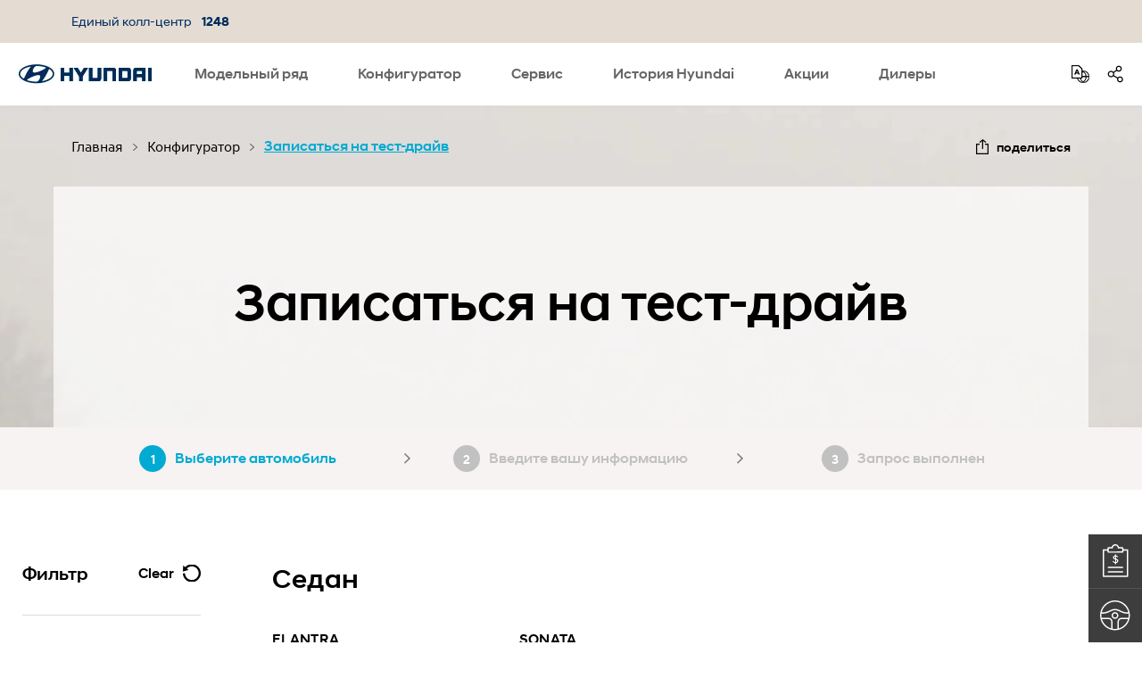

--- FILE ---
content_type: text/html;charset=utf-8
request_url: https://www.hyundai.com/uz/ru/build-a-car/request-a-test-drive?productCode=tucson-2021
body_size: 31841
content:
<!DOCTYPE html>




<!-- <sly data-sly-use.headerPresenter="apps.hyundai.template_en.components.common.HeaderPresenter" /> -->



<html lang="ru">
<head>








<script type="text/javascript">
window.isAuthor = 'false'
</script>

<meta http-equiv="X-UA-Compatible" content="IE=edge"/>
<meta charset="utf-8"/>














<meta name="description" content="Запросить тест-драйв автомобиля Hyundai. Выберите модель и введите свою личную информацию, чтобы запросить тест-драйв автомобиля"/>
<meta name="format-detection" content="telephone=no"/>


















<meta name="hostPath" content="https://www.hyundai.com:443"/>






<link rel="icon" href="/etc/designs/hyundai/uz/ru/favicon.ico"/>
<link rel="canonical" href="https://www.hyundai.com/uz/ru/build-a-car/request-a-test-drive" id="canonical-setting-value"/>

<meta property="og:site_name" content="HYUNDAI MOTORS" id="og-sitename-value"/>
<meta property="og:type" content="website" id="og-type-value"/>

<meta property="og:url" content="https://www.hyundai.com/uz/ru/build-a-car/request-a-test-drive" id="og-url-value"/>

<meta property="og:title" content="Заказать тест-драйв автомобиля в Узбекистане | Хёндай" id="og-title-value"/>
<meta property="og:description" content="Запросить тест-драйв автомобиля Hyundai. Выберите модель и введите свою личную информацию, чтобы запросить тест-драйв автомобиля" id="og-description-value"/>












<meta property="og:image" content="https://www.hyundai.com:443/content/dam/hyundai/uz/ru/images/common/hyu_logo_og_image.jpg" id="og-image-value"/>







<meta name="twitter:card" content="Summary" id="twitter-card-value"/>
<meta name="twitter:url" content="https://www.hyundai.com/uz/ru/build-a-car/request-a-test-drive" id="twitter-url-value"/>

<meta name="twitter:title" content="Заказать тест-драйв автомобиля в Узбекистане | Хёндай" id="twitter-title-value"/>
<meta name="twitter:description" content="Запросить тест-драйв автомобиля Hyundai. Выберите модель и введите свою личную информацию, чтобы запросить тест-драйв автомобиля" id="twitter-description-value"/>

<meta itemprop="url" content="/content/hyundai/uz/ru/build-a-car/request-a-test-drive" id="schema-url-value"/>
<meta itemprop="name" content="Заказать тест-драйв автомобиля в Узбекистане | Хёндай" id="schema-name-value"/>
<meta itemprop="description" content="Запросить тест-драйв автомобиля Hyundai. Выберите модель и введите свою личную информацию, чтобы запросить тест-драйв автомобиля" id="schema-discription-value"/>
<meta itemprop="keywords" content="хёндай узбекистан, для Hyundai, Запрос на тест-драйв хёндай, тест-драйв автомобиля hyundai" id="schema-keywords-value"/>

<meta name="viewport" content="width=device-width, initial-scale=1.0, maximum-scale=1.0, user-scalable=no"/>

<title>Заказать тест-драйв автомобиля в Узбекистане | Хёндай</title>


<link type="text/css" rel="stylesheet" href="/etc/designs/hyundai/template_en/en/clientlibs/components/common/gnb.min.css"/>



    
  <link rel="preload" href="/etc/designs/hyundai/uz/ru/clientlibs.min.css" as="style" onload="this.onload=null;this.rel='stylesheet'"/>




<link rel="preload" href="/etc/designs/hyundai/template_en/en/clientlibs/components/common/CSSN.min.css" as="style" onload="this.onload=null;this.rel='stylesheet'"/>




    <link rel="preload" href="/etc/designs/hyundai/template_en/en/clientlibs/templates/componentN.min.css" as="style" onload="this.onload=null;this.rel='stylesheet'"/>


    <script defer type="text/javascript" src="/etc/designs/hyundai/template_en/en/clientlibs/templates/componentN.min.js"></script>




    <script>console.log("css : " + "\/etc\/designs\/hyundai\/template_en\/en\/clientlibs\/components\/spa\/SRTD.min.css".replace('/etc/designs/hyundai/template_en/en/clientlibs/components/wwn35/', ''))</script>
    <link rel="preload" href="/etc/designs/hyundai/template_en/en/clientlibs/components/spa/SRTD.min.css" as="style" onload="this.onload=null;this.rel='stylesheet'"/>
 
<link rel="stylesheet" href="/etc/designs/hyundai/uz/ru/clientlibs/css/tooltipster.bundle.css" type="text/css"/>

    <link rel="stylesheet" href="/etc/designs/hyundai/template_en/en/clientlibs/css/system-popup.css" type="text/css"/>





<script src="https://ajax.googleapis.com/ajax/libs/jquery/3.6.0/jquery.min.js" integrity="sha512-894YE6QWD5I59HgZOGReFYm4dnWc1Qt5NtvYSaNcOP+u1T9qYdvdihz0PPSiiqn/+/3e7Jo4EaG7TubfWGUrMQ==" crossorigin="anonymous" referrerpolicy="no-referrer"></script>
<script src="https://code.jquery.com/jquery-migrate-3.5.2.js" integrity="sha512-t6Kohj92b1eeShIf+CthUutjZ1RqmZ8kLjQklaaSNnxHeuOtrP1/SojAflEpaRMF8hE1vdUZt97HihUhLO80WA==" crossorigin="anonymous" referrerpolicy="no-referrer"></script>




<link rel="alternate" hreflang="ru-UZ" href="https://www.hyundai.com/uz/ru/build-a-car/request-a-test-drive"/>













<!-- Google Tag Manager -->
<script>
    (function(w,d,s,l,i){w[l]=w[l]||[];w[l].push({'gtm.start': new Date().getTime(),event:'gtm.js'});var f=d.getElementsByTagName(s)[0], j=d.createElement(s),dl=l!='dataLayer'?'&l='+l:'';j.async=true;j.src= 'https://www.googletagmanager.com/gtm.js?id='+i+dl;f.parentNode.insertBefore(j,f); })(window,document,'script','dataLayer','GTM-KRXV6WWM');
</script>
<!-- End Google Tag Manager -->




<script>
(function(w,d,s,l,i){w[l]=w[l]||[];w[l].push({'gtm.start':
new Date().getTime(),event:'gtm.js'});var f=d.getElementsByTagName(s)[0],
j=d.createElement(s),dl=l!='dataLayer'?'&l='+l:'';j.async=true;j.src=
'https://www.googletagmanager.com/gtm.js?id='+i+dl;f.parentNode.insertBefore(j,f);
})(window,document,'script','HMCdataLayer',"GTM-K4LQN4FD");
</script>

<!-- [2021.10.25:최재영] GT Start    : JIVO CHAT 스크립트 삽입  --> 
<!-- <script src="//code-ya.jivosite.com/widget/p50nPk2Yyu" async></script> -->





<!-- Yandex.Metrika counter -->
<script type="text/javascript">
   (function(m,e,t,r,i,k,a){m[i]=m[i]||function(){(m[i].a=m[i].a||[]).push(arguments)};
   m[i].l=1*new Date();
   for (var j = 0; j < document.scripts.length; j++) {if (document.scripts[j].src === r) { return; }}
   k=e.createElement(t),a=e.getElementsByTagName(t)[0],k.async=1,k.src=r,a.parentNode.insertBefore(k,a)})
   (window, document, "script", "https://mc.yandex.ru/metrika/tag.js", "ym");

   ym(90466802, "init", {
        clickmap:true,
        trackLinks:true,
        accurateTrackBounce:true,
        webvisor:true
   });
</script>

<noscript><div><img src='https://mc.yandex.ru/watch/90466802' style="position:absolute; left:-9999px;" alt=""/><div></noscript>
<!--End /Yandex.Metrika counter -->



<script defer type="text/javascript">
  var dySessionId = ""; //dynamicyield 미사용 국가를 위한 글로벌 변수
</script>






    <script>
        window.DY = {
            API : function (a, b){}
        };
    </script>











</head>
<body>
     




<!-- <link rel="stylesheet" href="/etc/designs/hyundai/uz/ru/clientlibs/css/tooltipster.bundle.css" type="text/css" /> -->

 

<script src="https://cdnjs.cloudflare.com/ajax/libs/jqueryui/1.12.1/jquery-ui.min.js" integrity="sha512-uto9mlQzrs59VwILcLiRYeLKPPbS/bT71da/OEBYEwcdNUk8jYIy+D176RYoop1Da+f9mvkYrmj5MCLZWEtQuA==" crossorigin="anonymous" referrerpolicy="no-referrer"></script>


<script defer src="/etc/designs/hyundai/uz/ru/clientlibs/js/libs/underscore-min.js"></script>
<script defer src="/etc/designs/hyundai/uz/ru/clientlibs/js/libs/handlebars-v4.0.10.min.js"></script>
<script defer src="/etc/designs/hyundai/template_en/en/clientlibs/js/libs/swiper.min.js"></script>

<script src="/etc/designs/hyundai/uz/ru/clientlibs/components/utils/xss.min.js"></script>
<script defer src="/etc/designs/hyundai/template_en/en/clientlibs/components/utils/validate.min.js"></script>





<script src="/libs/clientlibs/granite/utils.min.js"></script>

<script defer type="text/javascript">
window.hmc = {
    COUNTRY: "uz",
    LANGUAGE: "ru",
    LOCATION: "uz-ru",
    AEM_EDIT_MODE: false,
    AEM_PREVIEW_MODE: false,
    CURRENCY: '$',
    BROWSER_INCOMPATIBLE_PAGE: 'url',
    I18N_LOCALE: "ru_uz",
    PAGE_TITLE: "Записаться на тест\u002Dдрайв",
    GOOGLE_MAP_API_KEY : "AIzaSyCub6TdxDDmshT0cUSP4EJo7T1fj5ku_Aw"
};
window.dtmDataLayer = {};

function addLoadEvent(func){
    var oldonload = window.onload;
    if(typeof window.onload != 'function'){
        window.onload = func;
    }else{
        window.onload = function(){
            oldonload();
            func();
        }
    }
};
</script>


<script type="text/javascript">
var _dl = {}; // _dl은 adobe dtm을 위한 data layer
var _traceDataLayer;
//[2024.10.21 이동욱] GT : _trackEvent 변수 선언 추가 
var _trackEvent;

/* [2022.06.10 최재영] GT : START  - dataLayer 변수 선언 형식 변경 */
window.dataLayer = window.dataLayer || [];      // google dtm을 위한 data layer
/* [2022.06.10 최재영] GT : END    - dataLayer 변수 선언 형식 변경 */
var path = location.pathname;
var path2 = path.split('/');
var page = [];
var pageType;
var pageTemplate = "";
var pageUrl = location.href;

/* [2021.12.08 최재영] GT : START  - dynamicyield target 변수 추가 */
/*
var dyContType      = "HOMEPAGE"; // default
var dyLang          = "";
var dyContextTemp   = {};
var dyPrdData       = [];
var pageDY          = [];
var dyBPStepFirst   = false;
var dyBPStepCarCd   = "";

window.DY = window.DY || {};
*/
/* [2021.12.08 최재영] GT : END    - dynamicyield target 변수 추가 */

var useGTM = true;
var HMC_DATA_COUNTRY; //sitename, country code
var HMC_DATA_LANGUAGE; // language
var HMC_DATA_1DEPTH; // category 1depth
var HMC_DATA_2DEPTH; // category 2depth
var HMC_DATA_3DEPTH; // category 3depth
var HMC_DATA_PAGENAME; //page name
var HMC_DATA_DEVICE; // device type (PC/Mobile)
var HMC_DATA_GID; // client id (_ga cookie value)
var HMC_DATA_ISLOGIN = ''; // Login status

var HMC_DATA_VEHICLE_TYPE; // vehicle type (commercial/suv&mpv/car)
var HMC_DATA_VEHICLE_NAME; // vehicle name
var HMC_DATA_VEHICLE_CODE; // vehicle code(product code)
var HMC_DATA_SEARCH_RESULT;
HMC_DATA_DEVICE = '';
HMC_DATA_VEHICLE_TYPE = '';
HMC_DATA_VEHICLE_NAME = '';
HMC_DATA_VEHICLE_CODE = '';
HMC_DATA_SEARCH_RESULT = '';

HMC_DATA_COUNTRY = window.hmc.COUNTRY;
HMC_DATA_LANGUAGE = window.hmc.LANGUAGE;
var contentPath = XSS_Check($(location).attr('pathname'));
if(contentPath.indexOf('/content/hyundai') != -1){
    contentPath = contentPath.replace('/content/hyundai/', '').replace('.html', '').split('/');
} else {
    contentPath = contentPath.substring(1,contentPath.length).replace('.html', '').split('/');
}
/* 2019.10.25 구버전브라우져실행가능하게 수정 wonhee.choi s */
HMC_DATA_1DEPTH = contentPath.slice(2,3).join(":");
HMC_DATA_2DEPTH = contentPath.slice(2,4).join(":");
HMC_DATA_3DEPTH = contentPath.slice(2,5).join(":");
HMC_DATA_PAGENAME = (HMC_DATA_1DEPTH == '') ? "main" : contentPath.slice(2).join(":");

// [2025.10.28:이동욱] GT - START : 컴포넌트js(psco등)안에 있는 _traceDataLayer,_dl,_trackEvent를 호출하기 위해 순서 변경
// [2021.02.01:최재영] GT : Start - Satellite Staging 점검 구조 변경
// [2019.11.26:정인혁] GT : Start - 조건부 Data Layer log 출력
_traceDataLayer = function() {
    // console log when DTM Switch Staging 'ON'
    // [2025.07.04:이동욱] GT : _satellite 존재 여부 판단 로직 추가
    if(window._satellite !== undefined ){
        if (_satellite.setings != undefined && _satellite.settings.isStaging) {
            console.log(_dl);
        } else if (_satellite.buildInfo != undefined &&_satellite.buildInfo.environment == "staging") {
            console.log(_dl);
        }
    }
}
// [2018.11.23:전영우] GT : Start - Adobe Analytics 수정
_dl = {
        page_name : page,
        page_type : pageType,
        page_template : pageTemplate,
        page_url : pageUrl,
}

_trackEvent = function(obj) {
    console.log(JSON.stringify(obj));
}

_trackEvent(
        $.extend(_dl,{
            page_event : {
//              tab_views : false,
            }
        })
);
// [2018.11.23:전영우] GT : End - Adobe Analytics 수정
// [2019.11.26:정인혁] GT : END
// [2021.02.01:최재영] GT : END - Satellite Staging 점검 구조 변경
// [2025.10.28:이동욱] GT - END : 컴포넌트js(psco등)안에 있는 _traceDataLayer를 호출하기 위해 순서 변경

$(document).ready(function(){
    if (path.indexOf('content/hyundai') > -1) {
        for (var i = 4; i < path2.length; i++) {
            if (i == 4) {
                page[0] = 'main';
            } else {
                page[i - 5] = path2[i].replace('.html', '');
            }
        }
    } else {
        for (var i = 2; i < path2.length; i++) {
            if (i == 2) {
                page[0] = 'main';
            } else {
                page[i - 3] = path2[i].replace('.html', '');
            }
        }
    }
    
    if ($('body').hasClass('pc')) {
        pageType = 'pc';
    } else if ($('body').hasClass('tablet')) {
        pageType = 'tablet';
    } else {
        pageType = 'mobile';
    }
    

    
    
    /* google tag implementation */


    /* 2019.10.25 구버전브라우져실행가능하게 수정 wonhee.choi e */
    if (contentPath.indexOf('find-a-car') != -1 || contentPath.indexOf('arac-modelleri') != -1){
        if (contentPath.indexOf('find-a-car') != -1)
            HMC_DATA_VEHICLE_NAME = $('.titleWrap .tit').text().toLowerCase();
        HMC_DATA_VEHICLE_CODE = contentPath[3];

        $('ul.tabAllSlist li.item a').each(function(){
            var urltemp = $(this).attr('href').split('/');
            var car = urltemp[urltemp.length - 1].replace('.html', '');
            if (car == HMC_DATA_VEHICLE_CODE)
            {
                //[2024.10.21 이동욱] GT : START - gnb 구조 변경 대응
                /*
                HMC_DATA_VEHICLE_TYPE = $(this).closest('ul.tabAllSlist').prev().find('hidden').attr('value').toLowerCase();
                HMC_DATA_VEHICLE_NAME = $(this).find('.carTit hidden').attr('value').toLowerCase();
                */
                HMC_DATA_VEHICLE_TYPE = $(this).closest('ul.tabAllSlist').prev().text().toLowerCase();
                HMC_DATA_VEHICLE_NAME = $(this).find('.carTit').text().toLowerCase();
                //[2024.10.21 이동욱] GT : END - gnb 구조 변경 대응
            }
            
            /* mynaghi의 경우 아래와 같음.
            / *
            //[2024.10.21 이동욱] GT : START - gnb 구조 변경 대응
            // [2024.02.28:김정현] GT : Start - HMC_DATA_VEHICLE_NAME 오류로 조건 추가
            if (car == HMC_DATA_VEHICLE_CODE && $(this).find('.carTit hidden').length > 0)
            {
                HMC_DATA_VEHICLE_TYPE = $(this).closest('ul.tabAllSlist').prev().find('hidden').attr('value').toLowerCase();
                HMC_DATA_VEHICLE_NAME = $(this).find('.carTit hidden').attr('value').toLowerCase();
            }
            // [2024.02.28:김정현] GT : End - HMC_DATA_VEHICLE_NAME 오류로 조건 추가
            * /
            if (car == HMC_DATA_VEHICLE_CODE && $(this).find('.carTit hidden').length > 0)
            {
                HMC_DATA_VEHICLE_TYPE = $(this).closest('ul.tabAllSlist').prev().text().toLowerCase();
                HMC_DATA_VEHICLE_NAME = $(this).find('.carTit').text().toLowerCase();
            }
            //[2024.10.21 이동욱] GT : END - gnb 구조 변경 대응
            */
            
        });
    }

    // [2020.12.28:전영우] GT : Start - Google Analytics Validation
    // [2021.02.02:정인혁] GT : Start - GA Validation 수정 ( GA1.3, GA1.4 버전 검증 추가)
    if(document.cookie.indexOf('_ga=GA1.')>-1)
    {
        HMC_DATA_GID = document.cookie.match(/(_ga=GA1.)[1-4]{1}[.][0-9]{1,10}?[.][0-9]{1,20}/g)[0].replace("_ga=GA1.1.",'').replace("_ga=GA1.2.",'').replace("_ga=GA1.3.",'').replace("_ga=GA1.4.",'');
    }else{
        console.warn('Check Please!! Google Analytics Client Id');
    }
    // [2021.02.02:정인혁] GT : END - GA Validation 수정 ( GA1.3, GA1.4 버전 검증 추가)
    // [2020.12.28:전영우] GT : END - Google Analytics Validation
    
    /* [2022.06.10 최재영] GT : START  - dataLayer push 형식 변경(add : window) */
    window.dataLayer.push({
        'HMC_DATA_COUNTRY' : HMC_DATA_COUNTRY,
        'HMC_DATA_LANGUAGE' : HMC_DATA_LANGUAGE,
        'HMC_DATA_1DEPTH' : HMC_DATA_1DEPTH,
        'HMC_DATA_2DEPTH' : HMC_DATA_2DEPTH,
        'HMC_DATA_3DEPTH' : HMC_DATA_3DEPTH,
        'HMC_DATA_PAGENAME' : HMC_DATA_PAGENAME,
        'HMC_DATA_VEHICLE_TYPE' : HMC_DATA_VEHICLE_TYPE,
        'HMC_DATA_VEHICLE_NAME' : HMC_DATA_VEHICLE_NAME,
        'HMC_DATA_VEHICLE_CODE' : HMC_DATA_VEHICLE_CODE,
        'HMC_DATA_DEVICE' : HMC_DATA_DEVICE,
        'HMC_DATA_GID' : HMC_DATA_GID,
        'HMC_DATA_ISLOGIN' : HMC_DATA_ISLOGIN,
        'HMC_DATA_SEARCH_RESULT' : HMC_DATA_SEARCH_RESULT
    });
    /* [2022.06.10 최재영] GT : END    - dataLayer push 형식 변경(add : window) */
});


window.HMCdataLayer = window.HMCdataLayer || [];      // GA4을 위한 data layer

// ga4Seperator
const ga4Sep = "||";

var pagetitleGA4 = "";

/**
 * Param..
 *   gaEvent : event 구분자
 *   gaEventName : event 구분 명
 *   gaKeyArr : key 모음
 *   gaValueArr : value 모음
 */
function ga4_track(gaEvent, gaEventName, gaKeyArr, gaValueArr) {
    let gaDataLayer = new Map();
    
    gaDataLayer.set("event", gaEvent);
    gaDataLayer.set("eventName", gaEventName);


    for (let ii = 0; ii < gaKeyArr.length; ii++) {
        gaDataLayer.set(gaKeyArr[ii], gaValueArr[ii]);
        
    }

    console.log("---- ---- ---- ---- ---- ---- ---- ---- ");
    console.log("---- ---- ---- ---- ga4_track ---- ---- ---- ---- ");
    console.log(gaDataLayer);
    let resultObj = JSON.parse(JSON.stringify(gaDataLayer,ga4_Replacer));
    let resultStr = JSON.stringify(gaDataLayer,ga4_Replacer);
    console.log(resultStr);
   
   // HMCdataLayer.push(resultMap);
  HMCdataLayer.push(resultObj);
   //HMCdataLayer.push(Object.fromEntries(gaDataLayer));
}

//맵을 문자로
function ga4_Replacer(key, value) {
  if(value instanceof Map) { //형식 확인
    //return Array.from(value.entries()) //entries 함수를 통해 배열로 변경(이중)
    return Object.fromEntries(value); //entries 함수를 통해 배열로 변경(이중)
  } else {
    return value;
  }
}

// click event 만을 위해서 자동으로 만들어 주는 함수
function ga4ResultMapForAuto(objMap)
{
    let tempkeyList = objMap.keys();
    let resultMap = new Map();
    
    resultMap.set("event", "ga_event");
    resultMap.set("eventName", "click_event");
    
    let tempApplication = new Map();
    tempApplication.set("name", "hyundai.com");
    
    let resultStr22 = "";
    
    // input Value
    for (let key of tempkeyList) {
        let keyArr = key.split('_');
        let mapVal = "";
        //keyArr[0]가 특정 조건일때는 replace 사용안함
        if(objMap.get(key)  == null || objMap.get(key) == "undefined" || (objMap.get(key) == "" && typeof objMap.get(key) =="string")){
            mapVal = "";
        }else{
            if( typeof objMap.get(key) !="string" 
                || (
                    key == "models_name" 
                    || key == "models_code"
                    || key == "page_country"
                    || key == "page_global_code"
                   )
            )
            {
                mapVal = objMap.get(key);
            }
            else
            {
                mapVal = ga4ReplaceCase(objMap.get(key));
            } 
            
        } 
        
        // key 1개일 때
        if(keyArr.length==1){
            resultStr22 += keyArr[0] + " : " + mapVal + "\n";   
            resultMap.set(keyArr[0], mapVal);
        }
        if(keyArr.length==2)
        {
            resultStr22 += keyArr[0] + "_" + keyArr[1] + " : " + mapVal + "\n";
            if(resultMap.get(keyArr[0])===undefined) resultMap.set(keyArr[0], new Map());
            resultMap.get(keyArr[0]).set(keyArr[1], mapVal);
        }
        if(keyArr.length==3 && key!="data_link_page") //data_link_page 제외
        {
            resultStr22 += keyArr[0] + "_" + keyArr[1] + "_" + keyArr[2] + " : " + mapVal + "\n";
            if(resultMap.get(keyArr[0])===undefined) resultMap.set(keyArr[0], new Map());
            if(resultMap.get(keyArr[0]).get(keyArr[1])===undefined) resultMap.get(keyArr[0]).set(keyArr[1], new Map());
            resultMap.get(keyArr[0]).get(keyArr[1]).set(keyArr[2], mapVal);
        }
        if(keyArr.length==4)
        {
            resultStr22 += keyArr[0] + "_" + keyArr[1] + "_" + keyArr[2] + "_" + keyArr[3] + " : " + mapVal + "\n";
            if(resultMap.get(keyArr[0])===undefined) resultMap.set(keyArr[0], new Map());
            if(resultMap.get(keyArr[0]).get(keyArr[1])===undefined) resultMap.get(keyArr[0]).set(keyArr[1], new Map());
            if(resultMap.get(keyArr[0]).get(keyArr[1]).get(keyArr[2])===undefined) resultMap.get(keyArr[0]).get(keyArr[1]).set(keyArr[2], new Map());
            
            resultMap.get(keyArr[0]).get(keyArr[1]).get(keyArr[2]).set(keyArr[3], mapVal);
        }
    }
    
    console.log("---- ---- ---- ---- ---- ---- ---- ---- ");
    console.log("---- ---- ---- ---- ga4ResultMapForAuto ---- ---- ---- ---- ");
    console.log(resultMap);
    let resultObj = JSON.parse(JSON.stringify(resultMap,ga4_Replacer));
    let resultStr = JSON.stringify(resultMap,ga4_Replacer);
//    console.log(resultStr);
    console.log(resultStr22);
   
   // HMCdataLayer.push(resultMap);
   HMCdataLayer.push(resultObj);
   
   //HMCdataLayer.push(Object.fromEntries(resultMap));
    
}

// 1depth 맵 생성
function ga4ArrIntoArr1(mapTemp, arrKey1, strVal)
{
    mapTemp.set(arrKey1, strVal);
    return mapTemp;
}

// 2depth 맵 생성
function ga4ArrIntoArr2(map1Temp, map2Temp, arrKey1, arrKey2, strVal)
{
    ga4ArrIntoArr1(map2Temp, arrKey2, strVal);
    map1Temp.set(arrKey1, map2Temp);
    map2Temp = new Map();
    return map1Temp;
}

let ga4Path = location.pathname;
let ga4Path2 = ga4Path.replace('.html', '').split('/');
let ga4Page = [];
let ga4PageType;
let ga4PageTemplate = "";

let ga4PageUrl = location.href;

let ga4LinkMap = new Map();
let ga4CustomerMap = new Map();

let ga4PageName = "";

$(document).ready(function() {
    if (ga4Path.indexOf('content/hyundai') > -1) {
        for (let i = 4; i < ga4Path2.length; i++) {
            if (i == 4) {
                ga4Page[0] = 'home';
            } else {
                ga4Page[i - 5] = ga4Path2[i].replace('.html', '');
            }
            if(page[0] == "main"){
                pagetitleGA4 = "home";
            }else{
                 pagetitleGA4 = page[(ga4Path2.length-1) - 5];
            }
        }
    } else {
        for (let i = 2; i < ga4Path2.length; i++) {
            if (i == 2) {
                ga4Page[0] = 'home';
            } else {
                ga4Page[i - 3] = ga4Path2[i].replace('.html', '');
            }
            if(page[0] == "main"){
                pagetitleGA4 = "home";
            }else{
                pagetitleGA4 = page[(ga4Path2.length-1) - 3];
            }
        }
    }

    //console.log("page : " + page);

    var a = window.innerWidth;
    if (window.innerWidth > 1120) {
        //pc
        ga4PageType = 'pc';
    } else {
        // mobile
        ga4PageType = 'mo';
    }
    
    let ga4PageViewPageMap = new Map();
    let tempGa4ContentGroup = "";
    let tempGa4PageName = "";
    let tempGa4PageCountry = window.hmc.COUNTRY;
    let tempGa4PageGlobalCode = "";
    let tempGa4PageContentType = ga4Page[ga4Page.length-1];
    
    for(let kk =0; kk < ga4Page.length ; kk++)
    {
        if(kk==0)
        {
            tempGa4ContentGroup += ga4Page[kk];
            tempGa4PageName += ga4Page[kk];
        }
        else
        {
            if(kk!=ga4Page.length-1)
            {
                tempGa4ContentGroup += ":" + ga4Page[kk];
                tempGa4PageName += ":" + ga4Page[kk];
            }
            if(kk==ga4Page.length-1)
            {
                tempGa4PageName += ":" + ga4Page[kk];
            }
        }
        
    }
    
    switch (tempGa4PageCountry) {
        case "almajdouie":
            tempGa4PageCountry = "SA";
            tempGa4PageGlobalCode = "KSA(Dammam)";
            break;
        case "mynaghi":
            tempGa4PageCountry = "SA";
            tempGa4PageGlobalCode = "KSA(Jeddah)";
            break;
        case "wallan":
            tempGa4PageCountry = "SA";
            tempGa4PageGlobalCode = "KSA(Riyadh)";
            break;
        case "th":
            tempGa4PageCountry = "TH";
            tempGa4PageGlobalCode = "HMT";
            break;
        case "ph":
            tempGa4PageCountry = "PH";
            tempGa4PageGlobalCode = "HMPH";
            break;
        case "kz":
            tempGa4PageCountry = "KZ";
            tempGa4PageGlobalCode = "KAZ";
            break;
        default:
            break;
    }
    
    if(ga4Page[0] == "find-a-car"){
        tempGa4PageContentType = "vehicle";
    }else if(ga4Page[0] == "build-a-car"){
        tempGa4PageContentType = ga4Page[1].replaceAll("-", "_");
    }
    
    if(tempGa4PageContentType != "home" && tempGa4PageContentType != "vehicle" && tempGa4PageContentType != "search" && tempGa4PageContentType != "find_a_dealer" && tempGa4PageContentType != "request_a_test_drive" && tempGa4PageContentType != "request_a_quote" && tempGa4PageContentType != "special_offers"){
        tempGa4PageContentType = "other";
    }

    
    ga4PageViewPageMap.set("event", "ga_page");
    ga4PageViewPageMap.set("eventName", "page_view");
    ga4PageViewPageMap.set("contentGroup", tempGa4ContentGroup);
    
    ga4PageViewPageMap.set("page_name", tempGa4PageName); // TO-DO
    if(ga4Page.length>1) ga4PageViewPageMap.set("page_1depth", ga4Page[0]);
    if(ga4Page.length>2) ga4PageViewPageMap.set("page_2depth", ga4Page[1]);
    if(ga4Page.length>3) ga4PageViewPageMap.set("page_3depth", ga4Page[2]);
    if(ga4Page.length>4) ga4PageViewPageMap.set("page_4depth", ga4Page[3]);
    ga4PageViewPageMap.set("page_contentType", tempGa4PageContentType);
    ga4PageViewPageMap.set("page_language", window.hmc.LANGUAGE);
    ga4PageViewPageMap.set("page_country", tempGa4PageCountry);
    ga4PageViewPageMap.set("page_type", "brand");
    
    //ga4PageViewPageMap.set("page_application_name", "hyundai.com");
    ga4PageViewPageMap.set("page_visit_device", ga4PageType);
    ga4PageViewPageMap.set("page_global_code", tempGa4PageGlobalCode);
    
    ga4PageViewPageMap.set("user_loggedIn", "false");
    if(hmc.COUNTRY=="th"){
        let loginCookie = $.cookie('cookie_BuyOnline_th');
        if(loginCookie != null && loginCookie!='' && loginCookie != 'undefined'){
            ga4PageViewPageMap.set("user_loggedIn", "true");
        }
    }
    ga4PageViewPageMap.set("user_visit_device", ga4PageType);
    
    ga4ResultMapForAuto(ga4PageViewPageMap);
});

function ga4GetProductNameOnPage(){
    let rtnStr = "";
    if(ga4Page[0] == "find-a-car")// TODO : 언어별 url 미적용 
    {
        //rtnStr = $("h1").text();
        rtnStr = $("input[name=pipProductName]").val();
    }
    return rtnStr;
}

function ga4GetCategoryNameOnPage(){
    let rtnStr = "";
    if(ga4Page[0] == "find-a-car")// TODO : 언어별 url 미적용 
    {
        //rtnStr = $("h1").text();
        
        rtnStr = $("input[name=pipCategoryName]").val();
    }
    return rtnStr;
}

function ga4GetSalesYearOnPage(){
    let rtnStr = "";
    if(ga4Page[0] == "find-a-car")// TODO : 언어별 url 미적용 
    {
        //rtnStr = $("h1").text();
        rtnStr = $("input[name=pipSalesYear]").val();
    }
    return rtnStr;
}


function ga4GetDownloadLink(downLink){
    let rtnStr = "";
    if(!(downLink.includes("https://")||downLink.includes("http://")))
    {
        rtnStr = "https://"
        if(downLink.indexOf("/content/dam") == 0){
            rtnStr += location.host + downLink
        }else{
             rtnStr += downLink
        }
    }else{
        rtnStr = downLink;
    }
    return rtnStr;
}

function ga4GetComponentNameOnClick(obj){
    let rtnStr = "";
    if(!$(obj).closest("div.parbase").attr("class")){
        rtnStr = "";
    }else{
        rtnStr = $(obj).closest("div.parbase").attr("class").trim().replaceAll("parbase","").trim();
    }
    return rtnStr
}

function ga4GetTextHeadline(obj){
    let rtnStr = "";
    let titleObj = $(obj).closest(".parbase").parent("div").find("div:nth-child(" + $(obj).closest(".parbase").index()  + ")");
    
    rtnStr = (titleObj.hasClass("text-headline") || titleObj.hasClass("text-headline-specification") ) ? titleObj.find("h2").text().trim() : "";
    
    return rtnStr;
}

function ga4ReplaceCase(caseStr)
{
    if (typeof caseStr == "undefined" || caseStr == null || caseStr == ""){
        caseStr = "";
    }else{
    //case html
    caseStr = caseStr.trim().toLowerCase().replaceAll(" ","_").replaceAll("<br>", " ");
    }
    
    return caseStr;
}

// GA4, video component 에서 사용되는 interval 간격
let tempCntTime = 20;
// GA4, video component 에서 사용되는 기초맵 data 넣기
function ga4VideoStepInit(tempFirstContactMap){
    let varActionStr = "";
    let varPageStr = "";
    let varModelsName = "";
    let varModelsCode = "";

    if(ga4Page[0]=="home"){
        varActionStr = "tab_banner_video";
        varPageStr = ga4Page[0];
    }
    else
    {
        varActionStr = "vehicle_tab_" + ga4Page[page.length-1];
        varPageStr = "vehicle_tab_" + ga4Page[page.length-1];
        varModelsName = $("h1").text();
        varModelsCode = $("h1").data("id");
    }
    
    tempFirstContactMap.set("data_link_category", "video");
    tempFirstContactMap.set("data_link_action", varActionStr);
    tempFirstContactMap.set("data_link_page",  varPageStr);
    tempFirstContactMap.set("models_code",  varModelsCode);
    tempFirstContactMap.set("models_name",  varModelsName);
                        
    return tempFirstContactMap;
}

// GA4, video component 에서 사용되는 시간 계산 부분
function ga4VideoStepPlayingPercent(ttFullTime, ttCurrentTime){
    let tempPer = "0";
    let tempFromPer = (ttCurrentTime-(tempCntTime/1000))/ttFullTime*100;
    let tempToPer = ttCurrentTime/ttFullTime*100;
    
    if (tempToPer>=90 && tempFromPer<90) tempPer = "90";
    else if (tempToPer>=75 && tempFromPer<75) tempPer = "75";
    else if (tempToPer>=50 && tempFromPer<50) tempPer = "50";
    else if (tempToPer>=25 && tempFromPer<25) tempPer = "25";
    else if (tempToPer>=10 && tempFromPer<10) tempPer = "10";
    
    return tempPer;
}
function ga4VideoStepPlayingPercent(ttFullTime, ttCurrentTime, cntTime){
    let tempPer = "0";
    let tempFromPer = (ttCurrentTime-(cntTime/1000))/ttFullTime*100;
    let tempToPer = ttCurrentTime/ttFullTime*100;
    
    if (tempToPer>=90 && tempFromPer<90) tempPer = "90";
    else if (tempToPer>=75 && tempFromPer<75) tempPer = "75";
    else if (tempToPer>=50 && tempFromPer<50) tempPer = "50";
    else if (tempToPer>=25 && tempFromPer<25) tempPer = "25";
    else if (tempToPer>=10 && tempFromPer<10) tempPer = "10";
    //console.log(ttCurrentTime + " / " + ttFullTime + " = " + tempPer + "=> " + tempToPer);
    
    return tempPer;
}

let tempIntervalMap = new Map();

// params
//     event : event 객체
//     varStatus : play/initPlay, pause, end/finish
//                            ga4VideoFunction($(this), "play", varTitleCustom, varUrlCustom, varEventName, varLabelStr);
//     varTitleCustom : video 타이틀
//     varUrlCustom : video URL
//     videoObj ; 비디오 객체
function ga4VideoFunction(event, varStatus, varTitleCustom, varUrlCustom, videoObj){
    let tempFirstContactMap = new Map();
    let varEventName = "";
    let varLabelStr = "";
    let tempInterval;
    let varModelsCode;
    let varModelsName;
    let varActionStr = "";
    let varPageStr = "";
    let $videoTarget;
    let videoId;
    
    if($(event).attr("videoTempId"))
    {
        videoId = $(event).attr("videoTempId");
    }
    else
    {
        videoId = "video_" + ("" + (Math.random()*100000000)).substring(0, 8);
        $(event).attr("videoTempId", videoId);
    }
    $videoTarget = $("[videotempId='" + videoId + "']");

    if(ga4Page[0]=="home"){
        varActionStr = ($videoTarget.closest(".parbase").attr("class")).replace("parbase", "").trim() + "_video";
        varPageStr = ga4Page[0];
    }
    else
    {
        varActionStr = "vehicle_tab_" + ga4Page[page.length-1];
        varPageStr = "vehicle_tab_" + ga4Page[page.length-1];
        varModelsName = $("h1").text();
        varModelsCode = $("h1").data("id");
    }

    tempFirstContactMap.set("data_link_category", "video");
    tempFirstContactMap.set("data_link_action", varActionStr);
    tempFirstContactMap.set("data_link_page",  varPageStr);
    tempFirstContactMap.set("models_code",  varModelsCode);
    tempFirstContactMap.set("models_name",  varModelsName);
                        
    tempFirstContactMap.set("video_title_custom",  varTitleCustom);
    tempFirstContactMap.set("video_url_custom",  varUrlCustom);
    
    if(varStatus=="play"||varStatus=="initplay")
    {

        // GA4 demo
        varEventName = "video_begin";
        varLabelStr = "begin";
    
        tempFirstContactMap.set("eventName",  varEventName);
        tempFirstContactMap.set("data_link_label",  varLabelStr);
        
        ga4ResultMapForAuto(tempFirstContactMap);
        /*
        let ttFullTime = videoObj.get(0).duration;
        let cntTime = ttFullTime/100*1000;
        
        tempInterval = setInterval(function(){
            let ttCurrentTime = videoObj.get(0).currentTime; 
            let tempPer = ga4VideoStepPlayingPercent(ttFullTime, ttCurrentTime, cntTime);
            
            if (tempPer==90||tempPer==75||tempPer==50||tempPer==25||tempPer==10)
            {
                tempFirstContactMap.set("eventName",  "video_playing");
                tempFirstContactMap.set("data_link_label",  tempPer + '%');
                                    
                ga4ResultMapForAuto(tempFirstContactMap);
                
                if(tempPer=="90") clearInterval(tempInterval);
            }
            
        }, cntTime);
        
        tempIntervalMap.set(videoId, tempInterval);
        */
    }
    else if (varStatus=="pause" || varStatus =="stop")
    {
        varLabelStr = "stop";
        varEventName = "video_stop";
        
        // clearInterval(tempIntervalMap.get(videoId))
        
        tempFirstContactMap.set("eventName",  varEventName);
        tempFirstContactMap.set("data_link_label",  varLabelStr);
        
        ga4ResultMapForAuto(tempFirstContactMap);
    }
    else if (varStatus=="end" || varStatus =="finish")
    {
        varLabelStr = "finish";
        varEventName = "video_finish";
        
        // clearInterval(tempInterval);
        
        tempFirstContactMap.set("eventName",  varEventName);
        tempFirstContactMap.set("data_link_label",  varLabelStr);
        
        ga4ResultMapForAuto(tempFirstContactMap);
    }
}


function ga4OnPlayerFunction(event, varStatus){
                        

    // GA4 demo 
    let tempFirstContactMap = new Map();
    let varEventName = "";
    let varLabelStr = "";
    let varActionStr = "";
    let varPageStr = "";
    let varModelsName = "";
    let varModelsCode = "";
    let tempInterval;
    let $youtubeTarget = $("#"+event.target.g.id);
    let youtubeId = event.target.g.id;

    if(ga4Page[0]=="home"){
        varActionStr = $youtubeTarget.closest(".parbase").attr("class").replace("parbase", "").trim() + "_video";
        varPageStr = ga4Page[0];
    }
    else
    {
        varActionStr = "vehicle_tab_" + page[page.length-1];
        varPageStr = "vehicle_tab_" + page[page.length-1];
        varModelsName = $("h1").text();
        varModelsCode = $("h1").data("id");
    }

    tempFirstContactMap.set("data_link_category", "video");
    tempFirstContactMap.set("data_link_action", varActionStr);
    tempFirstContactMap.set("data_link_page",  varPageStr);
    tempFirstContactMap.set("models_code",  varModelsCode);
    tempFirstContactMap.set("models_name",  varModelsName);
                        
    tempFirstContactMap.set("video_title_custom",  $youtubeTarget.closest(".youtube").find(".videoPoster > picture > img").attr("alt"));
    tempFirstContactMap.set("video_url_custom",  $youtubeTarget.data("youtubeid"));
    
    if(varStatus=="play"||varStatus=="initplay")
    {

        // GA4 demo
        varEventName = "video_begin";
        varLabelStr = "begin";
    
        tempFirstContactMap.set("eventName",  varEventName);
        tempFirstContactMap.set("data_link_label",  varLabelStr);
        
        ga4ResultMapForAuto(tempFirstContactMap);
        /*
        let ttFullTime = event.target.playerInfo.duration;
        let cntTime = ttFullTime/100*1000;
        
        tempInterval = setInterval(function(){
            let ttCurrentTime = event.target.playerInfo.currentTime; 
            let tempPer = ga4VideoStepPlayingPercent(ttFullTime, ttCurrentTime, cntTime);
            
            if (tempPer==90||tempPer==75||tempPer==50||tempPer==25||tempPer==10)
            {
                tempFirstContactMap.set("eventName",  "video_playing");
                tempFirstContactMap.set("data_link_label",  tempPer + '%');
                                    
                ga4ResultMapForAuto(tempFirstContactMap);
                
                if(tempPer=="90") clearInterval(tempInterval);
            }
            
        }, cntTime);
        
        tempIntervalMap.set(youtubeId, tempInterval);
        */
    }
    else if (varStatus=="pause")
    {
        varLabelStr = "stop";
        varEventName = "video_stop";
        
        // clearInterval(tempIntervalMap.get(youtubeId))
        
        tempFirstContactMap.set("eventName",  varEventName);
        tempFirstContactMap.set("data_link_label",  varLabelStr);
        
        ga4ResultMapForAuto(tempFirstContactMap);
    }
    else if (varStatus=="end")
    {
        varLabelStr = "finish";
        varEventName = "video_finish";
        
        // clearInterval(tempInterval);
        
        tempFirstContactMap.set("eventName",  varEventName);
        tempFirstContactMap.set("data_link_label",  varLabelStr);
        
        ga4ResultMapForAuto(tempFirstContactMap);
    }
}

function headerGA4(label){
     let tempFirstContactMap = new Map();

    tempFirstContactMap.set("eventName",  "header_click");

    
    tempFirstContactMap.set("data_link_category","header");
    tempFirstContactMap.set("data_link_action",  "gnb");
    tempFirstContactMap.set("data_link_label", label);
    tempFirstContactMap.set("data_link_page",  "common");
    

    ga4ResultMapForAuto(tempFirstContactMap);
}

function naviMobileGA4(label){
     let tempFirstContactMap = new Map();

    tempFirstContactMap.set("eventName",  "navigation_gnb");

    
    tempFirstContactMap.set("data_link_category","navigation");
    tempFirstContactMap.set("data_link_action",  "gnb");
    tempFirstContactMap.set("data_link_label", label);
    tempFirstContactMap.set("data_link_page",  "common");
    

    ga4ResultMapForAuto(tempFirstContactMap);
}

function footerGA4 (label){
    
    let tempFirstContactMap = new Map();
    
    tempFirstContactMap.set("eventName",  "navigation_footer");
    
    tempFirstContactMap.set("data_link_category","navigation");
    tempFirstContactMap.set("data_link_action",  "footer");
    tempFirstContactMap.set("data_link_label", label);
    tempFirstContactMap.set("data_link_page",  "common");
    ga4ResultMapForAuto(tempFirstContactMap);
}



function ga4HtmlNullChk(obj){
    let rtnStr = "";
    if(!obj){
        rtnStr = "";
    }else{
        rtnStr = obj;
    }
    return rtnStr
}

function ga4ActionData(act){
    var rtnStr = "";
    rtnStr = ga4GetComponentNameOnClick(act);
    act.setAttribute("data_link_action",rtnStr);
}



var path = location.pathname;
var path2 = path.split('/');
var page = [];
var pageType;
var pageTemplate = "";

var pageUrl = location.href;
var pipProductName = "" ;

var urlCountryCheck = [] ;


var gaModels = new Map();
var gaData = new Map();
var gaContact = new Map();
var gaForm = new Map();
var gaDealer = new Map();
var gaPage = new Map();
var gaFile =  new Map();
var gaCalculate = new Map();
var gaFilter= new Map();
var gaSearch = new Map();



var linkMap = new Map();
var customerMap = new Map();
var extensionMap = new Map();
var nameMap = new Map();
var urlMap = new Map();
var linkFileMap = new Map();
var fuelTypesMap = new Map();
var transmissionsMap = new Map();
var exteriorMap = new Map();
var appointmentMap = new Map();
var termMap = new Map();

var gaKeyArr = [];
var gaValueArr = [];

var pageName = "";

var checkp =  location.href;

var fileTypeList = [];

fileTypeList.push("pdf");
fileTypeList.push("jpg");
fileTypeList.push("xlsx");
fileTypeList.push("doc");
fileTypeList.push("docx");
fileTypeList.push("png");
fileTypeList.push("gif");


var field_name = ""; //[2024.12.04 이동욱] GT  : GA4 demo  
var beforeUnloadChk = ""; //[2024.12.02 이동욱] GT  : GA4 demo 
var focusChk = ""; 

var errorChkPath = "";  

$(document).ready(function() {
    //document.addEventListener("DOMContentLoaded", function(){
$(".formListWrap dd").on("click", function() {
    let findFormTit = ga4HtmlNullChk($(this).parent().find(".formTit").text());
    let findRequire = ga4HtmlNullChk($(this).parent().find(".formTit .require").text());
    let findChk = true;

    if($(this).find("input").length != 0 || $(this).find("textarea").length != 0 || $(this).find("select option:selected").length != 0){
        field_name = findFormTit.slice(0, findFormTit.lastIndexOf(findRequire));
    }

}); 
    //console.log("page : " + page);

    if ($('body').hasClass('pc')) {
        pageType = 'pc';
    } else if ($('body').hasClass('tablet')) {
        pageType = 'tablet';
    } else {
        pageType = 'mobile';
    }

    // 이부분 이후부터 데모
    //GA4일때
    urlCountryCheck = [];
   
   //["국가코드", "페이지링크", "GA4페이지이름"]
    urlCountryCheck.push(["ALL",    "build-a-car/request-a-test-drive","BRAND_TEST DRIVE"]);    // request-a-test-drive
    urlCountryCheck.push(["ph",    "btd","BRAND_TEST DRIVE"]);    // request-a-test-drive
    
    urlCountryCheck.push(["ALL",    "build-a-car/request-a-quote","BRAND_QUOTE"]);              // request-a-quote
    urlCountryCheck.push(["kz",    "build-a-car/request-a-quote","BRAND_QUOTE"]);               // !! promotion-personal-info
    urlCountryCheck.push(["ph",    "rfq","BRAND_QUOTE"]);                                       // request-a-quote
    
    urlCountryCheck.push(["almajdouie","build-a-car/request-a-brochure","BRAND_MAIL BROCHURE"]);    // !! request-a-brochure, Brand mail brochure 로 정의 해주었지만. request a brochure 컴포넌트가 사용 됨.
    urlCountryCheck.push(["wallan","build-a-car/request-a-brochure","BRAND_MAIL BROCHURE"]);        // !! request-a-brochure
    
    urlCountryCheck.push(["th","build-a-car/special-offers","BRAND_SPECIAL OFFERS"]);           // !! SPECIAL OFFERS의 컴포넌트 명은 없습니다.
    urlCountryCheck.push(["almajdouie","build-a-car/special-offers","BRAND_SPECIAL OFFERS"]);   // special-offers
    urlCountryCheck.push(["mynaghi","special-offers","BRAND_SPECIAL OFFERS"]);                  // special-offers
    urlCountryCheck.push(["kz","promo/new-prices","BRAND_SPECIAL OFFERS"]);                     // !! promotion-personal-info 입니다. 
    urlCountryCheck.push(["kz","promo/mycar-bonus","BRAND_SPECIAL OFFERS"]);                    // !! promotion-personal-info 입니다. 
    urlCountryCheck.push(["ph","build-a-car/promotion","BRAND_SPECIAL OFFERS"]);                    // 
    
    urlCountryCheck.push(["kz","car-loans","BRAND_SPECIAL OFFERS"]);   // !! promotion-personal-info  /FINANCE CALCULATOR는 action이 없습니다. 

    
    urlCountryCheck.push(["mynaghi",        "connect-to-service/online-service-booking","BRAND_BOOK A SERVICE"]); // service-booking 
    urlCountryCheck.push(["almajdouie",         "connect-to-service/service-network/service-booking","BRAND_BOOK A SERVICE"]); //service-booking 
    urlCountryCheck.push(["wallan","connect-to-service/service-network/service-booking","BRAND_BOOK A SERVICE"]); // service-booking
    urlCountryCheck.push(["ph","connect-to-service/service-network/service-booking","BRAND_BOOK A SERVICE"]); // service-booking
    
    urlCountryCheck.push(["mynaghi","connect-to-service/service-offers","BRAND_SERVICE OFFERS"]); //service-offers
    
    urlCountryCheck.push(["wallan","/contact-us","BRAND_CONTACT"]);           // contact-us-new
    urlCountryCheck.push(["ph","connect-to-service/contact-us","BRAND_CONTACT"]);               // !! CONTACT는 iframe 입니다. 
    urlCountryCheck.push(["kz","contact-us","BRAND_CONTACT"]);                          // contact-us-new
    urlCountryCheck.push(["almajdouie","/contact-us","BRAND_CONTACT"]);                  // contact-us-new 
    urlCountryCheck.push(["mynaghi","connect-to-service/contact-us","BRAND_CONTACT"]);          // contact-us-new 
    urlCountryCheck.push(["th","service/contact-us","BRAND_CONTACT"]);                          // contact-us-new 
    
    
    urlCountryCheck.push(["mynaghi","build-a-car/fleet-and-business-enquiry","BRAND_FLEET"]);   // fleet-b
    urlCountryCheck.push(["almajdouie","build-a-car/fleet","BRAND_FLEET"]);                     // fleet, popup 이 있습니다.
    urlCountryCheck.push(["wallan","build-a-car/fleet","BRAND_FLEET"]);                         // fleet, popup 이 있습니다.
    
    urlCountryCheck.push(["th","utility/be-a-dealer","BRAND_APPLY FOR DEALERSHIP"]);            // !! APPLY FOR DEALERSHIP의 컴포넌트 명은 become-a-dealer 입니다. 
    urlCountryCheck.push(["ph","hyundai-story/be-our-partner","BRAND_APPLY FOR DEALERSHIP"]);   // !! APPLY FOR DEALERSHIP는 iframe 입니다. 
    
    urlCountryCheck.push(["th","build-a-car/download-brochure","BRAND_DOWNLOAD"]);  // downloads 
    urlCountryCheck.push(["kz","utility/downloads","BRAND_DOWNLOAD"]);              // downloads 
    
    
    urlCountryCheck.push(["ALL",    "build-a-car/find-a-dealer","BRAND_FIND A DEALER"]);    // !! FIND A DEALER는 action이 없습니다.
    urlCountryCheck.push(["kz",      "dealers/find-a-dealer","BRAND_FIND A DEALER"]);       // !! FIND A DEALER는 action이 없습니다.
    
    urlCountryCheck.push(["th","build-a-car/prices","BRAND_PRICE"]);    // !! PRICE는 action이 없습니다.
    

    
    urlCountryCheck.push(["th","build-a-car/payment-estimator","BRAND_FINANCE CALCULATOR"]);    // !! FINANCE CALCULATOR는 action이 없습니다.
    urlCountryCheck.push(["ph","build-a-car/financial-calculator","BRAND_FINANCE CALCULATOR"]); // !! FINANCE CALCULATOR는 action이 없습니다.
    
    urlCountryCheck.push(["ALL","build-a-car/used-cars","BRAND_USED CARS"]); // 
    
    
    urlCountryCheck.push(["mynaghi","connect-to-service/service-network/service-center","BRAND_SERVICE CENTER"]); // !! SERVICE CENTER는 iframe입니다.
    
    urlCountryCheck.push(["mynaghi","hyundai-connect/hyundai-showroom-live","BRAND_SHOWROOM LIVE"]); // !! SHOWROOM LIVE는 페이지가 없습니다
    




     
    for(var i=0; i<urlCountryCheck.length;i++){
        if((path.includes(urlCountryCheck[i][0]) || urlCountryCheck[i][0] =="ALL")
         && path.includes(urlCountryCheck[i][1]) )
        {
            pageName = urlCountryCheck[i][2];
        }
    }
    
    if(errorChkPath.includes("errors/404")){
        let tempFirstContactMap = new Map();
        tempFirstContactMap.set("eventName",  "404_error");
        tempFirstContactMap.set("page_name","error-page:404");
        ga4ResultMapForAuto(tempFirstContactMap);
        
    }else if (page[0] == "find-a-car") {
        let tempFirstContactMap = new Map();
        tempFirstContactMap.set("eventName",  "vehicle_detail");
        tempFirstContactMap.set("models_name",ga4GetProductNameOnPage());
        tempFirstContactMap.set("models_code",page[1]);
        tempFirstContactMap.set("data_link_category","vehicle");
        ga4ResultMapForAuto(tempFirstContactMap);
    }else if(pageName == "BRAND_TEST DRIVE"&&!pageUrl.includes("productCode=")||(pageName == "BRAND_TEST DRIVE"&&window.hmc.COUNTRY == "ph")){
        let tempFirstContactMap = new Map();
        tempFirstContactMap.set("eventName",  "testdrive_load_page");
        tempFirstContactMap.set("data_link_category",  "test_drive");
        ga4ResultMapForAuto(tempFirstContactMap);
    }else if(pageName == "BRAND_FIND A DEALER"){
        let tempFirstContactMap = new Map();
        tempFirstContactMap.set("eventName",  'dealer_load_page');
        tempFirstContactMap.set("data_link_category",  "find_a_dealer");
        ga4ResultMapForAuto(tempFirstContactMap);
    }else if(pageName == "BRAND_CONTACT"){
        let tempFirstContactMap = new Map();
        tempFirstContactMap.set("eventName",  'contact_start');
        tempFirstContactMap.set("data_link_category",  "contact");
        ga4ResultMapForAuto(tempFirstContactMap);
        if(window.hmc.COUNTRY == "kz" || window.hmc.COUNTRY == "ph"){
            tempFirstContactMap.clear();
            tempFirstContactMap.set("eventName",  'enquiry_load_page');
            tempFirstContactMap.set("data_link_category",  "sales_enquiry");
            ga4ResultMapForAuto(tempFirstContactMap);
        }
    }else if(pageName == "BRAND_DOWNLOAD"){
        let tempFirstContactMap = new Map();
        tempFirstContactMap.set("eventName",  'brochures_load_page');
        tempFirstContactMap.set("data_link_category",  "download_e-brochure");
        ga4ResultMapForAuto(tempFirstContactMap);
    }else if(pageName == "BRAND_QUOTE"&&!pageUrl.includes("productCode=")||(pageName == "BRAND_QUOTE"&&(window.hmc.COUNTRY == "ph"||window.hmc.COUNTRY == "kz"))){
        let tempFirstContactMap = new Map();
        tempFirstContactMap.set("eventName",  "quote_load_page");
        tempFirstContactMap.set("data_link_category",  "quote");
        ga4ResultMapForAuto(tempFirstContactMap);
    }else if(pageName == "BRAND_BOOK A SERVICE"){
        let tempFirstContactMap = new Map();
        tempFirstContactMap.set("eventName",  'bookservice_load_page');
        tempFirstContactMap.set("data_link_category",  "book_a_service");
        ga4ResultMapForAuto(tempFirstContactMap);
    }else if(pageName == "BRAND_PRICE"){
        let tempFirstContactMap = new Map();
        tempFirstContactMap.set("eventName",  'price_load_page');
        tempFirstContactMap.set("data_link_category",  "price");
        ga4ResultMapForAuto(tempFirstContactMap);
    }else if(pageName == "BRAND_APPLY FOR DEALERSHIP"){
        let tempFirstContactMap = new Map();
        tempFirstContactMap.set("eventName",  'applydealer_load_page');
        tempFirstContactMap.set("data_link_category",  "apply_for_dealership");
        ga4ResultMapForAuto(tempFirstContactMap);
    }else if(pageName == "BRAND_FLEET"){
        let tempFirstContactMap = new Map();
        tempFirstContactMap.set("eventName",  'fleet_load_page');
        tempFirstContactMap.set("data_link_category",  "fleet");
        ga4ResultMapForAuto(tempFirstContactMap);
    }else if(pageName == "BRAND_FINANCE CALCULATOR"){
        let tempFirstContactMap = new Map();
        tempFirstContactMap.set("eventName",  'calculator_load_page');
        tempFirstContactMap.set("data_link_category",  "finance_calculator");
        ga4ResultMapForAuto(tempFirstContactMap);
    }else if(pageName == "BRAND_MAIL BROCHURE"){
        let tempFirstContactMap = new Map();
        tempFirstContactMap.set("eventName",  "mailbrochure_load_page");
        tempFirstContactMap.set("data_link_category",  "mail_brochure");
        ga4ResultMapForAuto(tempFirstContactMap);
    }else if(pageName == "BRAND_SPECIAL OFFERS"){
        let tempFirstContactMap = new Map();
        tempFirstContactMap.set("eventName",  'specialoffers_load_page');
        tempFirstContactMap.set("data_link_category",  "special_offers");
        ga4ResultMapForAuto(tempFirstContactMap);
    }else if(pageName == "BRAND_SERVICE OFFERS"){
        let tempFirstContactMap = new Map();
        tempFirstContactMap.set("eventName",  'serviceoffers_load_page');
        tempFirstContactMap.set("data_link_category",  "service_offers");
        ga4ResultMapForAuto(tempFirstContactMap);
    }else if(pageName == "BRAND_SERVICE CENTER"){
        let tempFirstContactMap = new Map();
        tempFirstContactMap.set("eventName",  'center_load_page');
        tempFirstContactMap.set("data_link_category",  "service_center");
        ga4ResultMapForAuto(tempFirstContactMap);
    }else if(pageName == "BRAND_SHOWROOM LIVE"){
        let tempFirstContactMap = new Map();
        tempFirstContactMap.set("eventName",  'showroom_live');
        tempFirstContactMap.set("data_link_category",  "select_a_vehicle_form");
        ga4ResultMapForAuto(tempFirstContactMap);
    }else if(pageName == "BRAND_USED CARS"){
        let tempFirstContactMap = new Map();
        tempFirstContactMap.set("eventName",  'usedcar_load_page');
        tempFirstContactMap.set("data_link_category",  "used_cars");
        ga4ResultMapForAuto(tempFirstContactMap);
    }
 
});

</script>

<!-- for 360vr interior / exterior -->

<script defer type="text/javascript" src="/etc/designs/hyundai/uz/ru/clientlibs/js/libs/pannellum.min.js"></script>

<script defer type="text/javascript" src="/etc/designs/hyundai/uz/ru/clientlibs/js/libs/libpannellum.min.js"></script>
<script defer type="text/javascript" src="/etc/designs/hyundai/uz/ru/clientlibs/js/libs/RequestAnimationFrame.min.js"></script>


    
     





    
  <script type="text/javascript" src="/etc/designs/hyundai/uz/ru/clientlibs.min.js" defer></script>





    <script defer src="/etc/designs/hyundai/template_en/en/clientlibs/components/common/gnb.min.js"></script>








<script defer type="text/javascript" src="/etc/designs/hyundai/uz/ru/clientlibs/js/libs/ixBand_1.1.min.js"></script>
<script defer type="text/javascript" src="/etc/designs/hyundai/uz/ru/clientlibs/js/libs/ixSnack_0.4.min.js"></script>
<script defer type="text/javascript" src="/etc/designs/hyundai/uz/ru/clientlibs/js/libs/ixSnack.easing.min.js"></script>
<script defer type="text/javascript" src="/etc/designs/hyundai/uz/ru/clientlibs/js/libs/tooltipster.bundle.min.js"></script>

<script defer type="text/javascript" src="/etc/designs/hyundai/uz/ru/clientlibs/js/common/utils.min.js"></script>
<script defer type="text/javascript" src="/etc/designs/hyundai/uz/ru/clientlibs/js/common/common.min.js"></script>

<script defer type="text/javascript" src="/etc/designs/hyundai/template_en/en/clientlibs/js/common/comUtils.min.js"></script>
<script defer type="text/javascript" src="/etc/designs/hyundai/uz/ru/clientlibs/js/libs/responsive.min.js"></script>

<script defer type="text/javascript" src="/etc/designs/hyundai/template_en/en/clientlibs/js/common/blazy.min.js"></script>
<script defer>
$(document).ready(function() {
    window.bLazy = new Blazy({
        container: '#container',
        success: function(element){
            console.log("Element loaded: ", element.nodeName);
        }
    });
});
</script>
    





<!-- <script type="text/javascript" src="/etc/designs/hyundai/uz/ru/clientlibs/js/jquery.cookie.js"></script> -->
<script defer src="/etc/designs/hyundai/template_en/en/clientlibs/js/jquerycookie.min.js"></script>



 
<script defer type="text/javascript">
/* [2022.01.04:최재영] GT : START  - dynamicyield 미사용 국가 글로벌 변수 선언 */
var dySessionId = "";
/* [2022.01.04:최재영] GT : END    - dynamicyield 미사용 국가 글로벌 변수 선언 */

//$(function(){
$(document).ready(function() { 
    
    // [2019.06.04:천지연] GT : START - top banner properties
    var mainTopBannerUse = '' == 'true' ? false : true ; 
    //[2025.07.22:이동욱] GT : 아랍 ar언어일때 나오도록 추가
    if(window.hmc.LANGUAGE =="ar"){
        $('body').attr('dir', 'rtl');
    }
    //console.log($.cookie('agree'));
    if($.cookie('agree') == undefined && mainTopBannerUse){
        $('body').addClass("topBanner");
        $('.bannerArea').show();
        $('.btnBannerClose').addClass('on');
        $('.visitcountry').show();
        GnbResponsiveImages();
    }else{
        GnbResponsiveImages();
    }
     // [2019.06.04:천지연] GT : END
    
    $(".btnSm[data-track-description='Accept']").click(function(){
        $.cookie('agree', 'ok', { path: '/', secure: false });
        //console.log($.cookie('agree'));
        $('.btnBannerClose').click();
    });
    
    $('source').each(function(){
        if($(this).attr('srcset') == undefined && $(this).attr('data-srcset')==undefined){
            $(this).remove();
        }
    }); 
     
    //sns share url 임시 제거
    //$('.shareList > li > a').attr('href','#none');
    
//  $('#canonical-setting-value').attr('href',$(location).attr('href'));
    
    /* [2021.01.11:최재영] GT : url param 추가 */
    $("#orgn").text(function() {
        return JSON.stringify({
            "@context" : "http://schema.org/",
            "@type"    : "Organization",
            "name"     : "",
            "url"      : window.location.href,
            "logo"     : {
                "@type" : "ImageObject",
                "url"   : "https://www.hyundai.com/etc/designs/hyundai/template_en/en/images/common/ico-logo.png",
                "width" : 0,
                "height": 0
             },
            "sameAs" : [
            "",
            "",
            "",
            ""
            ],
            "contactPoint" : {
                 "@type"       : "ContactPoint",
                 "contactType" : "",
                 "telephone"   : ""
                }
       });
    });


    // [2025.09.26:이동욱] GT : START head 동작 문제로 삭제
    // [2019.02.18:천지연] GT : START - Gnb bar 보이게 하기 
    // temparary showing Gnb
    /* $(window).scroll(function() {
        
        var windowTop = $(this).scrollTop();
        if(windowTop == '0') {
            $('#cq-gen254').css("height","0");
        } else {
            $('#cq-gen254').css("height","27px");
        }
        
    });
    */
    // [2019.02.18:천지연] GT : END
   // [2025.09.26:이동욱] GT : END head 동작 문제로 삭제
    
    
});
function cookiePolicy(goCookie) {
    
    var portNo = window.location.port;
    var windowTarget='_self';
    var goCookieUrl = "/ph/en/utility/cookie-policy";
    

    if(portNo == '4502' ||  portNo == '4503'){
       
        window.open('/content/hyundai'+goCookieUrl+'.html', windowTarget);

    }
    else{
        
        window.open(goCookieUrl, windowTarget);  

    }
      
}</script>

<script id="orgn" type="application/ld+json"></script>



<!-- Google Tag Manager (noscript) -->
    <noscript><iframe src="https://www.googletagmanager.com/ns.html?id=GTM-KRXV6WWM" height="0" width="0" title="" style="display:none;visibility:hidden"></iframe></noscript>
<!-- End Google Tag Manager (noscript) -->





<input type="hidden" id="gtIsDesignMode" value="FALSE"/>

<input type="hidden" id="gtIsEditMode" value="FALSE"/>


<div id="skipNavi">
    <a href="#gnbMenu" onclick="var t=document.getElementById('gnbMenu');t.tabIndex=-1;t.focus();return false;" class="skip">Go to menu</a>
    <a href="#container" onclick="var t=document.getElementById('container');t.tabIndex=-1;t.focus();return false;" class="skip">Go to content</a>
</div>
<div class="gnbDim"></div> <!-- style="display: block; opacity: 1;" 모바일 서치 딤드배경 -->


<!--  Top Banner -->
<!-- <sly data-sly-test="true"> -->
<div class="mainTopBanner">
    <div class="bannerArea" style="display:none;">
       <p class="title">Cookie</p><!-- 220623 add --> 
       <div class="txt">
          Сайт использует файлы cookie. Используя данный сайт, Вы подтверждаете свое согласие на использование файлов cookie. Вы можете отказаться от использования cookie, изменив настройки в браузере.
        </div>

        <div class="btnWrap"><!-- 220623 -->
            <a href="#none" class="btn btnSm" target="_self" data-track-name="main-top-banner" data-track-description="Accept">Принять</a>
            
        </div>
        
            <button class="btnBannerClose">Close</button>
        
        
    </div>
    <button class="visitcountry" style="display:none;">Посетите Hyundai в вашей стране</button>
</div>
<!-- </sly> -->
<!-- Top Banner -->



















<!-- Header -->
<!-- 211129 add -->

<div class="header-top">
    <div class="callcenter-info">
        <div class="callcenter-info__text">Единый колл-центр</div>
        <div class="callcenter-info__phone">1248</div>
    </div>
</div>
<!-- //211129 add -->

<nav class="gnbWrapFull">
    <div class="gnbWrap" id="gnbMenu" data-isauthor="false">
        <div class="topBar">
            
            
            
                <p class="logo"><a id="topLogo" href="/uz/ru" class="topLogo" aria-labelledby="hyundai">hyundai</a></p>
            
            
            
            <button id="btnHistoryBack" class="btnBack" aria-labelledby="back page" onclick="history.back();">back page</button>
            <div class="pageTitle">
                <button class="tit" aria-labelledby="Записаться на тест-драйв">Записаться на тест-драйв</button>
                <div class="subMenu"></div>
            </div>
            <div class="rightArea">
                <!--S: 250521 GNB 공통 : 2개언어 사용하는 국가 기준 추가-->
                <div class="gnbLanguageBtn">
                    <a href="#" aria-labelledby="language">
                        <img data-src="/etc/designs/hyundai/template_en/en/images/common/ico-language-20-x-20.png" alt="language" width="14px" height="18px" class="item_b lazyload" loading="lazy"/>
                        <img data-src="/etc/designs/hyundai/template_en/en/images/common/ico-language-20-x-20-w.png" alt="language" width="14px" height="18px" class="item_w lazyload" loading="lazy"/>
                        <span>language</span>
                    </a>
                    <div class="languageLayer">
                        <ul>
                            <li><a href="#">Русский</a></li>
                            <li><a href="#">O'zbekcha</a></li>
                        </ul>
                    </div>
                </div>
                <!--E: 250521 GNB 공통 : 2개언어 사용하는 국가 기준 추가-->
                
                <button class="btnMobileMenu" aria-labelledby="menu"><span>menu</span></button> <!--250521 GNB 공통 : button 안에 span 추가-->
            </div>
        </div>
        <div class="scrollBox">
            <div class="gnbArea">
                <ul class="dep1Wrap">
                    
                        
                        
                            
                        
                    
                        
                            
                            <!--S: 250521 GNB 공통 : 2개언어 사용하는 국가 기준 삭제 (rightArea 안으로 이동)-->
                            <!-- <li class="dep1 langList">
                                <ul>
                                    <li>
                                        <!-- 240807 modify -->
                                        <!--<a href="#" class="lang01" style="display: block;">Русский</a>-->
                                        <!--<a href="#" class="lang02" style="display: block;">O'zbekcha</a>-->
                                        <!-- 240807 modify -->
                                    <!--</li>
                                </ul>
                            </li> -->
                            <!--E: 250521 GNB 공통 : 2개언어 사용하는 국가 기준 삭제 (rightArea 안으로 이동)-->
                            
                            <li class="dep1">
                                <a href="/uz/ru/find-a-car" class="dep1_a findCar" data-distinctval="Модельный ряд" data-dep1name="find-a-car" aria-labelledby="Модельный ряд" onclick="doTaggingDep1(this);">Модельный ряд</a>
                                <div class="gnbSubArea car"><!-- style="display: block;"  -->
                                    <div class="carListWrap">
                                        <ul id="gnbCarTabArea" class="tabArea ">
                                            <li class="tab"><!-- 250521 GNB 공통 : on 클래스 삭제-->
                                                <button class="tabBtn" aria-label="Все">Все</button> 
                                                <ul class="carList">
                                                    <li>
                                                       <div class="tabStit">Седан</div>
                                                         <ul class="tabAllSlist">
                                                            
                                                        
                                                            <li class="item">
                                                                <a href="/uz/ru/find-a-car/elantra-2023" data-distinctval="ELANTRA" data-dep2name="find-a-car" aria-labelledby="ELANTRA" onclick="doTaggingDep2(this);" class="imgArea">
                                                                    
                                                                    
                                                                    
                                                                    <picture>
                                                                        <source media="(max-width: 767px)" data-srcset="/content/dam/hyundai/uz/ru/data/vehicle-thumbnail/product/elantra-2023/default/newelantra_672x364px-m.png"/>
                                                                        <img data-src="/content/dam/hyundai/uz/ru/data/vehicle-thumbnail/product/elantra-2023/default/newelantra_672x364px-pc.png" width="240" height="130" loading="lazy" class="lazyload" alt="The new ELANTRA thumbnail"/>
                                                                    </picture>
                                                                </a>
                                                                
                                                                <div class="infoArea">
                                                                    <a href="/uz/ru/find-a-car/elantra-2023" data-distinctval="ELANTRA" data-dep2name="find-a-car" aria-labelledby="ELANTRA" onclick="doTaggingDep2(this);" class="carTit">ELANTRA</a>
                                                                    
                                                                    <ul class="price-col">
                                                                        <li>
                                                                            
                                                                            <a href="/uz/ru/find-a-car/elantra-2023" data-distinctval="ELANTRA" data-dep2name="find-a-car" aria-labelledby="ELANTRA" onclick="doTaggingDep2(this);" class="priceTxt">От</a>
                                                                            <a href="/uz/ru/find-a-car/elantra-2023" data-distinctval="ELANTRA" data-dep2name="find-a-car" aria-labelledby="ELANTRA" onclick="doTaggingDep2(this);" class="carPrice">249 500 000 сум</a>
                                                                        </li>
                                                                        
                                                                        
                                                                    </ul>
                                                                </div>
                                                                <div class="btnArea">
                                                                    <a href="/uz/ru/find-a-car/elantra-2023" onclick="doTaggingDep2(this);" aria-labelledby="DETAIL" class="btn btnLine">
                                                                        <span>Detail</span>
                                                                    </a>
                                                                    
                                                                </div>
                                                            </li>
                                                        
                                                            <li class="item">
                                                                <a href="/uz/ru/find-a-car/sonata-2023" data-distinctval="SONATA" data-dep2name="find-a-car" aria-labelledby="SONATA" onclick="doTaggingDep2(this);" class="imgArea">
                                                                    
                                                                    
                                                                    
                                                                    <picture>
                                                                        <source media="(max-width: 767px)" data-srcset="/content/dam/hyundai/uz/ru/data/vehicle-thumbnail/product/sonata-2023/small/new_sonata_672x364px-m.png"/>
                                                                        <img data-src="/content/dam/hyundai/uz/ru/data/vehicle-thumbnail/product/sonata-2023/small/new_sonata_672x364px-pc.png" width="240" height="130" loading="lazy" class="lazyload" alt="The new SONATA thumbnail"/>
                                                                    </picture>
                                                                </a>
                                                                
                                                                <div class="infoArea">
                                                                    <a href="/uz/ru/find-a-car/sonata-2023" data-distinctval="SONATA" data-dep2name="find-a-car" aria-labelledby="SONATA" onclick="doTaggingDep2(this);" class="carTit">SONATA</a>
                                                                    
                                                                    <ul class="price-col">
                                                                        <li>
                                                                            
                                                                            <a href="/uz/ru/find-a-car/sonata-2023" data-distinctval="SONATA" data-dep2name="find-a-car" aria-labelledby="SONATA" onclick="doTaggingDep2(this);" class="priceTxt">От</a>
                                                                            <a href="/uz/ru/find-a-car/sonata-2023" data-distinctval="SONATA" data-dep2name="find-a-car" aria-labelledby="SONATA" onclick="doTaggingDep2(this);" class="carPrice">484 000 000 сум</a>
                                                                        </li>
                                                                        
                                                                        
                                                                    </ul>
                                                                </div>
                                                                <div class="btnArea">
                                                                    <a href="/uz/ru/find-a-car/sonata-2023" onclick="doTaggingDep2(this);" aria-labelledby="DETAIL" class="btn btnLine">
                                                                        <span>Detail</span>
                                                                    </a>
                                                                    
                                                                </div>
                                                            </li>
                                                        
                                                            
                                                        
                                                            
                                                        
                                                            
                                                        </ul>
                                                    </li>
<li>
                                                       <div class="tabStit">Кроссовер</div>
                                                         <ul class="tabAllSlist">
                                                            
                                                        
                                                            
                                                        
                                                            
                                                        
                                                            <li class="item">
                                                                <a href="/uz/ru/find-a-car/tucson-2024" data-distinctval="Новый TUCSON" data-dep2name="find-a-car" aria-labelledby="Новый TUCSON" onclick="doTaggingDep2(this);" class="imgArea">
                                                                    
                                                                    
                                                                    
                                                                    <picture>
                                                                        <source media="(max-width: 767px)" data-srcset="/content/dam/hyundai/uz/ru/data/vehicle-thumbnail/product/tucson-2024/default/new-tucson-red-672x364px-m.png"/>
                                                                        <img data-src="/content/dam/hyundai/uz/ru/data/vehicle-thumbnail/product/tucson-2024/default/new-tucson-red-672x364px-pc.png" width="240" height="130" loading="lazy" class="lazyload" alt="The new TUCSON image"/>
                                                                    </picture>
                                                                </a>
                                                                
                                                                <div class="infoArea">
                                                                    <a href="/uz/ru/find-a-car/tucson-2024" data-distinctval="Новый TUCSON" data-dep2name="find-a-car" aria-labelledby="Новый TUCSON" onclick="doTaggingDep2(this);" class="carTit">Новый TUCSON</a>
                                                                    
                                                                    <ul class="price-col">
                                                                        <li>
                                                                            
                                                                            <a href="/uz/ru/find-a-car/tucson-2024" data-distinctval="Новый TUCSON" data-dep2name="find-a-car" aria-labelledby="Новый TUCSON" onclick="doTaggingDep2(this);" class="priceTxt">От</a>
                                                                            <a href="/uz/ru/find-a-car/tucson-2024" data-distinctval="Новый TUCSON" data-dep2name="find-a-car" aria-labelledby="Новый TUCSON" onclick="doTaggingDep2(this);" class="carPrice">422 000 000 сум</a>
                                                                        </li>
                                                                        
                                                                        
                                                                    </ul>
                                                                </div>
                                                                <div class="btnArea">
                                                                    <a href="/uz/ru/find-a-car/tucson-2024" onclick="doTaggingDep2(this);" aria-labelledby="DETAIL" class="btn btnLine">
                                                                        <span>Detail</span>
                                                                    </a>
                                                                    
                                                                </div>
                                                            </li>
                                                        
                                                            <li class="item">
                                                                <a href="/uz/ru/find-a-car/santa-fe-2024" data-distinctval="Новый SANTA FE" data-dep2name="find-a-car" aria-labelledby="Новый SANTA FE" onclick="doTaggingDep2(this);" class="imgArea">
                                                                    
                                                                    
                                                                    
                                                                    <picture>
                                                                        <source media="(max-width: 767px)" data-srcset="/content/dam/hyundai/uz/ru/data/vehicle-thumbnail/product/santa-fe-2024/default/santafe-mx5-2023-t-(1).png"/>
                                                                        <img data-src="/content/dam/hyundai/uz/ru/data/vehicle-thumbnail/product/santa-fe-2024/default/santafe-mx5-2023-t-(1).png" width="240" height="130" loading="lazy" class="lazyload" alt="The all-new SANTA FE thumbnail"/>
                                                                    </picture>
                                                                </a>
                                                                
                                                                <div class="infoArea">
                                                                    <a href="/uz/ru/find-a-car/santa-fe-2024" data-distinctval="Новый SANTA FE" data-dep2name="find-a-car" aria-labelledby="Новый SANTA FE" onclick="doTaggingDep2(this);" class="carTit">Новый SANTA FE</a>
                                                                    
                                                                    <ul class="price-col">
                                                                        <li>
                                                                            
                                                                            <a href="/uz/ru/find-a-car/santa-fe-2024" data-distinctval="Новый SANTA FE" data-dep2name="find-a-car" aria-labelledby="Новый SANTA FE" onclick="doTaggingDep2(this);" class="priceTxt">От</a>
                                                                            <a href="/uz/ru/find-a-car/santa-fe-2024" data-distinctval="Новый SANTA FE" data-dep2name="find-a-car" aria-labelledby="Новый SANTA FE" onclick="doTaggingDep2(this);" class="carPrice">676 000 000 сум</a>
                                                                        </li>
                                                                        
                                                                        
                                                                    </ul>
                                                                </div>
                                                                <div class="btnArea">
                                                                    <a href="/uz/ru/find-a-car/santa-fe-2024" onclick="doTaggingDep2(this);" aria-labelledby="DETAIL" class="btn btnLine">
                                                                        <span>Detail</span>
                                                                    </a>
                                                                    
                                                                </div>
                                                            </li>
                                                        
                                                            <li class="item">
                                                                <a href="/uz/ru/find-a-car/palisade-2022" data-distinctval="PALISADE" data-dep2name="find-a-car" aria-labelledby="PALISADE" onclick="doTaggingDep2(this);" class="imgArea">
                                                                    
                                                                    
                                                                    
                                                                    <picture>
                                                                        <source media="(max-width: 767px)" data-srcset="/content/dam/hyundai/uz/ru/data/vehicle-thumbnail/product/palisade-2022/small/palisade-2022-m.png"/>
                                                                        <img data-src="/content/dam/hyundai/uz/ru/data/vehicle-thumbnail/product/palisade-2022/small/palisade-2022-pc.png" width="240" height="130" loading="lazy" class="lazyload" alt="The new PALISADE thumbnail"/>
                                                                    </picture>
                                                                </a>
                                                                
                                                                <div class="infoArea">
                                                                    <a href="/uz/ru/find-a-car/palisade-2022" data-distinctval="PALISADE" data-dep2name="find-a-car" aria-labelledby="PALISADE" onclick="doTaggingDep2(this);" class="carTit">PALISADE</a>
                                                                    
                                                                    <ul class="price-col">
                                                                        <li>
                                                                            
                                                                            <a href="/uz/ru/find-a-car/palisade-2022" data-distinctval="PALISADE" data-dep2name="find-a-car" aria-labelledby="PALISADE" onclick="doTaggingDep2(this);" class="priceTxt">От</a>
                                                                            <a href="/uz/ru/find-a-car/palisade-2022" data-distinctval="PALISADE" data-dep2name="find-a-car" aria-labelledby="PALISADE" onclick="doTaggingDep2(this);" class="carPrice">885 000 000 сум</a>
                                                                        </li>
                                                                        
                                                                        
                                                                    </ul>
                                                                </div>
                                                                <div class="btnArea">
                                                                    <a href="/uz/ru/find-a-car/palisade-2022" onclick="doTaggingDep2(this);" aria-labelledby="DETAIL" class="btn btnLine">
                                                                        <span>Detail</span>
                                                                    </a>
                                                                    
                                                                </div>
                                                            </li>
                                                        </ul>
                                                    </li>
<li>
                                                       <div class="tabStit">Коммерческие</div>
                                                         <ul class="tabAllSlist">
                                                            <li class="item">
                                                                <a href="/uz/ru/find-a-car/staria-2021" data-distinctval="STARIA" data-dep2name="find-a-car" aria-labelledby="STARIA" onclick="doTaggingDep2(this);" class="imgArea">
                                                                    
                                                                    
                                                                    
                                                                    <picture>
                                                                        <source media="(max-width: 767px)" data-srcset="/content/dam/hyundai/uz/ru/data/vehicle-thumbnail/product/staria-2021/small/staria_672x364px-uz-m.png"/>
                                                                        <img data-src="/content/dam/hyundai/uz/ru/data/vehicle-thumbnail/product/staria-2021/small/staria_672x364px-uz-pc.png" width="240" height="130" loading="lazy" class="lazyload" alt="STARIA  thumbnail"/>
                                                                    </picture>
                                                                </a>
                                                                
                                                                <div class="infoArea">
                                                                    <a href="/uz/ru/find-a-car/staria-2021" data-distinctval="STARIA" data-dep2name="find-a-car" aria-labelledby="STARIA" onclick="doTaggingDep2(this);" class="carTit">STARIA</a>
                                                                    
                                                                    <ul class="price-col">
                                                                        <li>
                                                                            
                                                                            <a href="/uz/ru/find-a-car/staria-2021" data-distinctval="STARIA" data-dep2name="find-a-car" aria-labelledby="STARIA" onclick="doTaggingDep2(this);" class="priceTxt">От</a>
                                                                            <a href="/uz/ru/find-a-car/staria-2021" data-distinctval="STARIA" data-dep2name="find-a-car" aria-labelledby="STARIA" onclick="doTaggingDep2(this);" class="carPrice">565 000 000 сум</a>
                                                                        </li>
                                                                        
                                                                        
                                                                    </ul>
                                                                </div>
                                                                <div class="btnArea">
                                                                    <a href="/uz/ru/find-a-car/staria-2021" onclick="doTaggingDep2(this);" aria-labelledby="DETAIL" class="btn btnLine">
                                                                        <span>Detail</span>
                                                                    </a>
                                                                    
                                                                </div>
                                                            </li>
                                                        
                                                            
                                                        
                                                            
                                                        
                                                            
                                                        
                                                            
                                                        
                                                            
                                                        </ul>
                                                    </li>
<li>
                                                       
                                                         <ul class="tabAllSlist">
                                                            
                                                        
                                                            
                                                        
                                                            
                                                        
                                                            
                                                        
                                                            
                                                        
                                                            
                                                        </ul>
                                                    </li>

                                                </ul>
                                            </li>
                                            <li class="tab " role="tab" aria-selected="false">
                                                   
                                                   
                                                       <button class="tabBtn">Седан</button>
                                                   
                                                
                                                <ul class="carList">
                                                    <li class="item">
                                                        <a href="/uz/ru/find-a-car/elantra-2023" data-distinctval="ELANTRA" data-dep2name="find-a-car" aria-labelledby="ELANTRA" onclick="doTaggingDep2(this);" class="imgArea">
                                                            
                                                            
                                                            
                                                            <picture>
                                                                <source media="(max-width: 767px)" data-srcset="/content/dam/hyundai/uz/ru/data/vehicle-thumbnail/product/elantra-2023/default/newelantra_672x364px-m.png"/>
                                                                <img data-src="/content/dam/hyundai/uz/ru/data/vehicle-thumbnail/product/elantra-2023/default/newelantra_672x364px-pc.png" width="240" height="130" loading="lazy" class="lazyload" alt="The new ELANTRA thumbnail"/>
                                                            </picture>
                                                        </a>
                                                        
                                                        <div class="infoArea">
                                                            <a href="/uz/ru/find-a-car/elantra-2023" data-distinctval="ELANTRA" data-dep2name="find-a-car" aria-labelledby="ELANTRA" onclick="doTaggingDep2(this);" class="carTit">ELANTRA</a>
                                                            
                                                            <ul class="price-col">
                                                                <li>
                                                                    
                                                                    <a href="/uz/ru/find-a-car/elantra-2023" data-distinctval="ELANTRA" data-dep2name="find-a-car" aria-labelledby="ELANTRA" onclick="doTaggingDep2(this);" class="priceTxt">От</a>
                                                                    <a href="/uz/ru/find-a-car/elantra-2023" data-distinctval="ELANTRA" data-dep2name="find-a-car" aria-labelledby="ELANTRA" onclick="doTaggingDep2(this);" class="carPrice">249 500 000 сум</a>
                                                                </li>
                                                                
                                                                
                                                            </ul>  
                                                        </div>
                                                        <div class="btnArea">
                                                            <a href="/uz/ru/find-a-car/elantra-2023" onclick="doTaggingDep2(this);" aria-labelledby="DETAIL" class="btn btnLine">
                                                                <span>Detail</span>
                                                            </a>
                                                            
                                                        </div>
                                                    </li>
<li class="item">
                                                        <a href="/uz/ru/find-a-car/sonata-2023" data-distinctval="SONATA" data-dep2name="find-a-car" aria-labelledby="SONATA" onclick="doTaggingDep2(this);" class="imgArea">
                                                            
                                                            
                                                            
                                                            <picture>
                                                                <source media="(max-width: 767px)" data-srcset="/content/dam/hyundai/uz/ru/data/vehicle-thumbnail/product/sonata-2023/small/new_sonata_672x364px-m.png"/>
                                                                <img data-src="/content/dam/hyundai/uz/ru/data/vehicle-thumbnail/product/sonata-2023/small/new_sonata_672x364px-pc.png" width="240" height="130" loading="lazy" class="lazyload" alt="The new SONATA thumbnail"/>
                                                            </picture>
                                                        </a>
                                                        
                                                        <div class="infoArea">
                                                            <a href="/uz/ru/find-a-car/sonata-2023" data-distinctval="SONATA" data-dep2name="find-a-car" aria-labelledby="SONATA" onclick="doTaggingDep2(this);" class="carTit">SONATA</a>
                                                            
                                                            <ul class="price-col">
                                                                <li>
                                                                    
                                                                    <a href="/uz/ru/find-a-car/sonata-2023" data-distinctval="SONATA" data-dep2name="find-a-car" aria-labelledby="SONATA" onclick="doTaggingDep2(this);" class="priceTxt">От</a>
                                                                    <a href="/uz/ru/find-a-car/sonata-2023" data-distinctval="SONATA" data-dep2name="find-a-car" aria-labelledby="SONATA" onclick="doTaggingDep2(this);" class="carPrice">484 000 000 сум</a>
                                                                </li>
                                                                
                                                                
                                                            </ul>  
                                                        </div>
                                                        <div class="btnArea">
                                                            <a href="/uz/ru/find-a-car/sonata-2023" onclick="doTaggingDep2(this);" aria-labelledby="DETAIL" class="btn btnLine">
                                                                <span>Detail</span>
                                                            </a>
                                                            
                                                        </div>
                                                    </li>

                                                </ul>
                                            </li>
<li class="tab " role="tab" aria-selected="false">
                                                   
                                                   
                                                       <button class="tabBtn">Кроссовер</button>
                                                   
                                                
                                                <ul class="carList">
                                                    <li class="item">
                                                        <a href="/uz/ru/find-a-car/tucson-2024" data-distinctval="Новый TUCSON" data-dep2name="find-a-car" aria-labelledby="Новый TUCSON" onclick="doTaggingDep2(this);" class="imgArea">
                                                            
                                                            
                                                            
                                                            <picture>
                                                                <source media="(max-width: 767px)" data-srcset="/content/dam/hyundai/uz/ru/data/vehicle-thumbnail/product/tucson-2024/default/new-tucson-red-672x364px-m.png"/>
                                                                <img data-src="/content/dam/hyundai/uz/ru/data/vehicle-thumbnail/product/tucson-2024/default/new-tucson-red-672x364px-pc.png" width="240" height="130" loading="lazy" class="lazyload" alt="The new TUCSON image"/>
                                                            </picture>
                                                        </a>
                                                        
                                                        <div class="infoArea">
                                                            <a href="/uz/ru/find-a-car/tucson-2024" data-distinctval="Новый TUCSON" data-dep2name="find-a-car" aria-labelledby="Новый TUCSON" onclick="doTaggingDep2(this);" class="carTit">Новый TUCSON</a>
                                                            
                                                            <ul class="price-col">
                                                                <li>
                                                                    
                                                                    <a href="/uz/ru/find-a-car/tucson-2024" data-distinctval="Новый TUCSON" data-dep2name="find-a-car" aria-labelledby="Новый TUCSON" onclick="doTaggingDep2(this);" class="priceTxt">От</a>
                                                                    <a href="/uz/ru/find-a-car/tucson-2024" data-distinctval="Новый TUCSON" data-dep2name="find-a-car" aria-labelledby="Новый TUCSON" onclick="doTaggingDep2(this);" class="carPrice">422 000 000 сум</a>
                                                                </li>
                                                                
                                                                
                                                            </ul>  
                                                        </div>
                                                        <div class="btnArea">
                                                            <a href="/uz/ru/find-a-car/tucson-2024" onclick="doTaggingDep2(this);" aria-labelledby="DETAIL" class="btn btnLine">
                                                                <span>Detail</span>
                                                            </a>
                                                            
                                                        </div>
                                                    </li>
<li class="item">
                                                        <a href="/uz/ru/find-a-car/santa-fe-2024" data-distinctval="Новый SANTA FE" data-dep2name="find-a-car" aria-labelledby="Новый SANTA FE" onclick="doTaggingDep2(this);" class="imgArea">
                                                            
                                                            
                                                            
                                                            <picture>
                                                                <source media="(max-width: 767px)" data-srcset="/content/dam/hyundai/uz/ru/data/vehicle-thumbnail/product/santa-fe-2024/default/santafe-mx5-2023-t-(1).png"/>
                                                                <img data-src="/content/dam/hyundai/uz/ru/data/vehicle-thumbnail/product/santa-fe-2024/default/santafe-mx5-2023-t-(1).png" width="240" height="130" loading="lazy" class="lazyload" alt="The all-new SANTA FE thumbnail"/>
                                                            </picture>
                                                        </a>
                                                        
                                                        <div class="infoArea">
                                                            <a href="/uz/ru/find-a-car/santa-fe-2024" data-distinctval="Новый SANTA FE" data-dep2name="find-a-car" aria-labelledby="Новый SANTA FE" onclick="doTaggingDep2(this);" class="carTit">Новый SANTA FE</a>
                                                            
                                                            <ul class="price-col">
                                                                <li>
                                                                    
                                                                    <a href="/uz/ru/find-a-car/santa-fe-2024" data-distinctval="Новый SANTA FE" data-dep2name="find-a-car" aria-labelledby="Новый SANTA FE" onclick="doTaggingDep2(this);" class="priceTxt">От</a>
                                                                    <a href="/uz/ru/find-a-car/santa-fe-2024" data-distinctval="Новый SANTA FE" data-dep2name="find-a-car" aria-labelledby="Новый SANTA FE" onclick="doTaggingDep2(this);" class="carPrice">676 000 000 сум</a>
                                                                </li>
                                                                
                                                                
                                                            </ul>  
                                                        </div>
                                                        <div class="btnArea">
                                                            <a href="/uz/ru/find-a-car/santa-fe-2024" onclick="doTaggingDep2(this);" aria-labelledby="DETAIL" class="btn btnLine">
                                                                <span>Detail</span>
                                                            </a>
                                                            
                                                        </div>
                                                    </li>
<li class="item">
                                                        <a href="/uz/ru/find-a-car/palisade-2022" data-distinctval="PALISADE" data-dep2name="find-a-car" aria-labelledby="PALISADE" onclick="doTaggingDep2(this);" class="imgArea">
                                                            
                                                            
                                                            
                                                            <picture>
                                                                <source media="(max-width: 767px)" data-srcset="/content/dam/hyundai/uz/ru/data/vehicle-thumbnail/product/palisade-2022/small/palisade-2022-m.png"/>
                                                                <img data-src="/content/dam/hyundai/uz/ru/data/vehicle-thumbnail/product/palisade-2022/small/palisade-2022-pc.png" width="240" height="130" loading="lazy" class="lazyload" alt="The new PALISADE thumbnail"/>
                                                            </picture>
                                                        </a>
                                                        
                                                        <div class="infoArea">
                                                            <a href="/uz/ru/find-a-car/palisade-2022" data-distinctval="PALISADE" data-dep2name="find-a-car" aria-labelledby="PALISADE" onclick="doTaggingDep2(this);" class="carTit">PALISADE</a>
                                                            
                                                            <ul class="price-col">
                                                                <li>
                                                                    
                                                                    <a href="/uz/ru/find-a-car/palisade-2022" data-distinctval="PALISADE" data-dep2name="find-a-car" aria-labelledby="PALISADE" onclick="doTaggingDep2(this);" class="priceTxt">От</a>
                                                                    <a href="/uz/ru/find-a-car/palisade-2022" data-distinctval="PALISADE" data-dep2name="find-a-car" aria-labelledby="PALISADE" onclick="doTaggingDep2(this);" class="carPrice">885 000 000 сум</a>
                                                                </li>
                                                                
                                                                
                                                            </ul>  
                                                        </div>
                                                        <div class="btnArea">
                                                            <a href="/uz/ru/find-a-car/palisade-2022" onclick="doTaggingDep2(this);" aria-labelledby="DETAIL" class="btn btnLine">
                                                                <span>Detail</span>
                                                            </a>
                                                            
                                                        </div>
                                                    </li>

                                                </ul>
                                            </li>
<li class="tab " role="tab" aria-selected="false">
                                                   
                                                   
                                                       <button class="tabBtn">Коммерческие</button>
                                                   
                                                
                                                <ul class="carList">
                                                    <li class="item">
                                                        <a href="/uz/ru/find-a-car/staria-2021" data-distinctval="STARIA" data-dep2name="find-a-car" aria-labelledby="STARIA" onclick="doTaggingDep2(this);" class="imgArea">
                                                            
                                                            
                                                            
                                                            <picture>
                                                                <source media="(max-width: 767px)" data-srcset="/content/dam/hyundai/uz/ru/data/vehicle-thumbnail/product/staria-2021/small/staria_672x364px-uz-m.png"/>
                                                                <img data-src="/content/dam/hyundai/uz/ru/data/vehicle-thumbnail/product/staria-2021/small/staria_672x364px-uz-pc.png" width="240" height="130" loading="lazy" class="lazyload" alt="STARIA  thumbnail"/>
                                                            </picture>
                                                        </a>
                                                        
                                                        <div class="infoArea">
                                                            <a href="/uz/ru/find-a-car/staria-2021" data-distinctval="STARIA" data-dep2name="find-a-car" aria-labelledby="STARIA" onclick="doTaggingDep2(this);" class="carTit">STARIA</a>
                                                            
                                                            <ul class="price-col">
                                                                <li>
                                                                    
                                                                    <a href="/uz/ru/find-a-car/staria-2021" data-distinctval="STARIA" data-dep2name="find-a-car" aria-labelledby="STARIA" onclick="doTaggingDep2(this);" class="priceTxt">От</a>
                                                                    <a href="/uz/ru/find-a-car/staria-2021" data-distinctval="STARIA" data-dep2name="find-a-car" aria-labelledby="STARIA" onclick="doTaggingDep2(this);" class="carPrice">565 000 000 сум</a>
                                                                </li>
                                                                
                                                                
                                                            </ul>  
                                                        </div>
                                                        <div class="btnArea">
                                                            <a href="/uz/ru/find-a-car/staria-2021" onclick="doTaggingDep2(this);" aria-labelledby="DETAIL" class="btn btnLine">
                                                                <span>Detail</span>
                                                            </a>
                                                            
                                                        </div>
                                                    </li>

                                                </ul>
                                            </li>
<li class="tab all" role="tab" aria-selected="false">
                                                   
                                                       <a class="tabBtn" href="/uz/ru/find-a-car/select-a-vehicle" target="_self">Модельный ряд</a>
                                                   
                                                   
                                                
                                                <ul class="carList">
                                                    
                                                </ul>
                                            </li>

                                        </ul>
                                        <button class="btnGnbClose" aria-label="Close"><img src="/etc/designs/hyundai/uz/ru/images/common/btn-gnb-close.png" alt="Close"/></button>
                                    </div>
                                </div>
                            </li>
                        
                        
                    
                        
                        
                            <li class="dep1">
                                 
                                
                                    <a href="/uz/ru/build-a-car" class="dep1_a" data-distinctval="Конфигуратор" data-dep1name="build-a-car" onclick="doTaggingDep1(this);">Конфигуратор</a>
                                
                                
                                
                                <div class="gnbSubArea">
                                    <ul class="dep2Wrap">
                                        <li class="depSub">
                                        
                                        
                                            
                                            
                                            
                                        
                                        
                                        </li>
<li class="depSub">
                                        
                                        
                                            
                                            <a href="/uz/ru/build-a-car/build-and-price" class="depSub_a dep2_a" data-dep2name="build-and-price" data-distinctval="Комплектация и цена" onclick="doTaggingDep2(this);">Комплектация и цена</a>
                                            <ul class="dep3Wrap depSubWrap">
                                            
                                                <li class="depSub">
                                                    
                                                    
                                                </li>
                                            
                                                <li class="depSub">
                                                    
                                                    
                                                </li>
                                            
                                                <li class="depSub">
                                                    
                                                    
                                                </li>
                                            
                                            </ul>
                                        
                                        
                                        </li>
<li class="depSub">
                                        
                                        
                                        
                                        </li>
<li class="depSub">
                                        
                                        
                                            
                                            <a href="/uz/ru/build-a-car/select-a-car" class="depSub_a dep2_a" data-dep2name="select-a-car" data-distinctval="Выбрать автомобиль" onclick="doTaggingDep2(this);">Выбрать автомобиль</a>
                                            
                                        
                                        
                                        </li>
<li class="depSub">
                                        
                                        
                                            
                                            <a href="/uz/ru/build-a-car/compare-cars" class="depSub_a dep2_a" data-dep2name="compare-cars" data-distinctval="Сравнить автомобили" onclick="doTaggingDep2(this);">Сравнить автомобили</a>
                                            
                                        
                                        
                                        </li>
<li class="depSub">
                                        
                                        
                                            
                                            <a href="/uz/ru/build-a-car/request-a-test-drive" class="depSub_a dep2_a" data-dep2name="request-a-test-drive" data-distinctval="Записаться на тест-драйв" onclick="doTaggingDep2(this);">Записаться на тест-драйв</a>
                                            
                                        
                                        
                                        </li>
<li class="depSub">
                                        
                                        
                                            
                                            
                                            
                                        
                                        
                                        </li>
<li class="depSub">
                                        
                                        
                                            
                                            <a href="/uz/ru/build-a-car/request-a-quote" class="depSub_a dep2_a" data-dep2name="request-a-quote" data-distinctval="Оставить запрос" onclick="doTaggingDep2(this);">Оставить запрос</a>
                                            
                                        
                                        
                                        </li>
<li class="depSub">
                                        
                                        
                                            
                                            
                                            <ul class="dep3Wrap depSubWrap">
                                            
                                                <li class="depSub">
                                                    
                                                    
                                                </li>
                                            
                                            </ul>
                                        
                                        
                                        </li>
<li class="depSub">
                                        
                                        
                                        
                                        </li>
<li class="depSub">
                                        
                                        
                                        
                                        </li>
<li class="depSub">
                                        
                                        
                                        
                                        </li>
<li class="depSub">
                                        
                                        
                                            
                                            <a href="/uz/ru/build-a-car/contact-us" class="depSub_a dep2_a" data-dep2name="contact-us" data-distinctval="Обратная связь" onclick="doTaggingDep2(this);">Обратная связь</a>
                                            
                                        
                                        
                                        </li>

                                    </ul>
                                    <button class="btnGnbClose"><img src="/etc/designs/hyundai/uz/ru/images/common/btn-gnb-close.png" alt="Close"/></button>
                                </div>
                            </li>
                        
                    
                        
                        
                            <li class="dep1">
                                 
                                
                                    <a href="/uz/ru/connect-to-service" class="dep1_a" data-distinctval="Cервис" data-dep1name="connect-to-service" onclick="doTaggingDep1(this);">Cервис</a>
                                
                                
                                
                                <div class="gnbSubArea">
                                    <ul class="dep2Wrap">
                                        <li class="depSub">
                                        
                                        
                                            
                                            
                                            
                                        
                                        
                                        </li>
<li class="depSub">
                                        
                                        
                                            
                                            <a href="/uz/ru/connect-to-service/hyundai-service" class="depSub_a dep2_a" data-dep2name="hyundai-service" data-distinctval="Сервисное мероприятие" onclick="doTaggingDep2(this);">Сервисное мероприятие</a>
                                            <ul class="dep3Wrap depSubWrap">
                                            
                                                <li class="depSub">
                                                    
                                                    
                                                </li>
                                            
                                                <li class="depSub">
                                                    
                                                    
                                                </li>
                                            
                                            </ul>
                                        
                                        
                                        </li>
<li class="depSub">
                                        
                                        
                                            
                                            <a href="/uz/ru/connect-to-service/service-network" class="depSub_a dep2_a" data-dep2name="service-network" data-distinctval="Запись на сервис" onclick="doTaggingDep2(this);">Запись на сервис</a>
                                            <ul class="dep3Wrap depSubWrap">
                                            
                                                <li class="depSub">
                                                    
                                                    
                                                </li>
                                            
                                                <li class="depSub">
                                                    
                                                    
                                                </li>
                                            
                                                <li class="depSub">
                                                    
                                                    
                                                </li>
                                            
                                            </ul>
                                        
                                        
                                        </li>
<li class="depSub">
                                        
                                        
                                            
                                            <a href="/uz/ru/connect-to-service/warranty" class="depSub_a dep2_a" data-dep2name="warranty" data-distinctval="Гарантия" onclick="doTaggingDep2(this);">Гарантия</a>
                                            <ul class="dep3Wrap depSubWrap">
                                            
                                                <li class="depSub">
                                                    
                                                    
                                                </li>
                                            
                                            </ul>
                                        
                                        
                                        </li>
<li class="depSub">
                                        
                                        
                                            
                                            <a href="/uz/ru/connect-to-service/maintenance" class="depSub_a dep2_a" data-dep2name="maintenance" data-distinctval="Обслуживание" onclick="doTaggingDep2(this);">Обслуживание</a>
                                            <ul class="dep3Wrap depSubWrap">
                                            
                                                <li class="depSub">
                                                    
                                                    <a href="/uz/ru/connect-to-service/maintenance/maintenance" class="depSub_a dep3_a" data-dep3name="maintenance" data-distinctval="Техническое обслуживание" onclick="doTaggingDep3(this);">Техническое обслуживание</a>
                                                </li>
                                            
                                                <li class="depSub">
                                                    
                                                    <a href="/uz/ru/connect-to-service/maintenance/tips-and-advice" class="depSub_a dep3_a" data-dep3name="tips-and-advice" data-distinctval="Советы и консультации" onclick="doTaggingDep3(this);">Советы и консультации</a>
                                                </li>
                                            
                                                <li class="depSub">
                                                    
                                                    <a href="/uz/ru/connect-to-service/maintenance/owners-manual" class="depSub_a dep3_a" data-dep3name="owners-manual" data-distinctval="Руководство пользователя" onclick="doTaggingDep3(this);">Руководство пользователя</a>
                                                </li>
                                            
                                            </ul>
                                        
                                        
                                        </li>
<li class="depSub">
                                        
                                        
                                            
                                            
                                            <ul class="dep3Wrap depSubWrap">
                                            
                                                <li class="depSub">
                                                    
                                                    <a href="/uz/ru/connect-to-service/parts-and-accessories/genuine-parts" class="depSub_a dep3_a" data-dep3name="genuine-parts" data-distinctval="Оригинальные запчасти" onclick="doTaggingDep3(this);">Оригинальные запчасти</a>
                                                </li>
                                            
                                                <li class="depSub">
                                                    
                                                    <a href="/uz/ru/connect-to-service/parts-and-accessories/accessories" class="depSub_a dep3_a" data-dep3name="accessories" data-distinctval="аксессуары" onclick="doTaggingDep3(this);">аксессуары</a>
                                                </li>
                                            
                                            </ul>
                                        
                                        
                                        </li>
<li class="depSub">
                                        
                                        
                                            
                                            <a href="/uz/ru/connect-to-service/karta-to" class="depSub_a dep2_a" data-dep2name="karta-to" data-distinctval="Карта ТО" onclick="doTaggingDep2(this);">Карта ТО</a>
                                            
                                        
                                        
                                        </li>

                                    </ul>
                                    <button class="btnGnbClose"><img src="/etc/designs/hyundai/uz/ru/images/common/btn-gnb-close.png" alt="Close"/></button>
                                </div>
                            </li>
                        
                    
                        
                        
                            <li class="dep1">
                                 
                                
                                    <a href="/uz/ru/hyundai-story" class="dep1_a" data-distinctval="История Hyundai" data-dep1name="hyundai-story" onclick="doTaggingDep1(this);">История Hyundai</a>
                                
                                
                                
                                <div class="gnbSubArea">
                                    <ul class="dep2Wrap">
                                        <li class="depSub">
                                        
                                        
                                            
                                            
                                            
                                        
                                        
                                        </li>
<li class="depSub">
                                        
                                        
                                            
                                            <a href="/uz/ru/hyundai-story/local-company" class="depSub_a dep2_a" data-dep2name="local-company" data-distinctval="Hyundai Auto Asia" onclick="doTaggingDep2(this);">Hyundai Auto Asia</a>
                                            <ul class="dep3Wrap depSubWrap">
                                            
                                                <li class="depSub">
                                                    
                                                    <a href="/uz/ru/hyundai-story/local-company/local-company" class="depSub_a dep3_a" data-dep3name="local-company" data-distinctval="Согласие" onclick="doTaggingDep3(this);">Согласие</a>
                                                </li>
                                            
                                            </ul>
                                        
                                        
                                        </li>
<li class="depSub">
                                        
                                        
                                            
                                            <a href="/uz/ru/hyundai-story/media-center" class="depSub_a dep2_a" data-dep2name="media-center" data-distinctval="Медиа" onclick="doTaggingDep2(this);">Медиа</a>
                                            
                                        
                                        
                                        </li>
<li class="depSub">
                                        
                                        
                                            
                                            <a href="/uz/ru/hyundai-story/news" class="depSub_a dep2_a" data-dep2name="news" data-distinctval="Новости" onclick="doTaggingDep2(this);">Новости</a>
                                            
                                        
                                        
                                        </li>
<li class="depSub">
                                        
                                        
                                            
                                            <a href="/uz/ru/hyundai-story/social-responsibility" class="depSub_a dep2_a" data-dep2name="social-responsibility" data-distinctval="Социальная ответственность" onclick="doTaggingDep2(this);">Социальная ответственность</a>
                                            
                                        
                                        
                                        </li>

                                    </ul>
                                    <button class="btnGnbClose"><img src="/etc/designs/hyundai/uz/ru/images/common/btn-gnb-close.png" alt="Close"/></button>
                                </div>
                            </li>
                        
                    
                        
                        
                            
                        
                    
                        
                        
                            <li class="dep1">
                                 
                                
                                    <a href="/uz/ru/promo" class="dep1_a" data-distinctval="Акции" data-dep1name="promo" onclick="doTaggingDep1(this);">Акции</a>
                                
                                
                                
                                <div class="gnbSubArea">
                                    <ul class="dep2Wrap">
                                        <li class="depSub">
                                        
                                        
                                            
                                            <a href="/uz/ru/promo/promotion" class="depSub_a dep2_a" data-dep2name="promotion" data-distinctval="Акции" onclick="doTaggingDep2(this);">Акции</a>
                                            <ul class="dep3Wrap depSubWrap">
                                            
                                                <li class="depSub">
                                                    
                                                    
                                                </li>
                                            
                                                <li class="depSub">
                                                    
                                                    
                                                </li>
                                            
                                                <li class="depSub">
                                                    
                                                    
                                                </li>
                                            
                                                <li class="depSub">
                                                    
                                                    
                                                </li>
                                            
                                                <li class="depSub">
                                                    
                                                    
                                                </li>
                                            
                                                <li class="depSub">
                                                    
                                                    
                                                </li>
                                            
                                                <li class="depSub">
                                                    
                                                    
                                                </li>
                                            
                                                <li class="depSub">
                                                    
                                                    
                                                </li>
                                            
                                            </ul>
                                        
                                        
                                        </li>

                                    </ul>
                                    <button class="btnGnbClose"><img src="/etc/designs/hyundai/uz/ru/images/common/btn-gnb-close.png" alt="Close"/></button>
                                </div>
                            </li>
                        
                    
                        
                        
                            <li class="dep1">
                                 
                                
                                    <a href="/uz/ru/dealers" class="dep1_a" data-distinctval="Дилеры" data-dep1name="dealers" onclick="doTaggingDep1(this);">Дилеры</a>
                                
                                
                                
                                <div class="gnbSubArea">
                                    <ul class="dep2Wrap">
                                        <li class="depSub">
                                        
                                        
                                            
                                            <a href="/uz/ru/dealers/find-a-dealer" class="depSub_a dep2_a" data-dep2name="find-a-dealer" data-distinctval="Найти дилера" onclick="doTaggingDep2(this);">Найти дилера</a>
                                            
                                        
                                        
                                        </li>
<li class="depSub">
                                        
                                        
                                            
                                            <a href="/uz/ru/dealers/become-dealers" target="_self" class="depSub_a dep2_a" data-dep2name="become-dealers" data-distinctval="Стать дилером Hyundai" onclick="doTaggingDep2(this);">Стать дилером Hyundai</a>
                                            
                                        
                                        
                                        </li>

                                    </ul>
                                    <button class="btnGnbClose"><img src="/etc/designs/hyundai/uz/ru/images/common/btn-gnb-close.png" alt="Close"/></button>
                                </div>
                            </li>
                        
                    
                </ul>
                <span class="gnbGap"></span>
            </div>
            <ul class="gnbRight">
                
                <li class="item gnbLanguageBtn item8">
                    <a href="#" aria-labelledby="Язык">
                        <img data-src="/etc/designs/hyundai/template_en/en/images/common/ico-language-20-x-20.png" alt="Язык" width="14px" height="18px" class="item_b lazyload" loading="lazy"/>
                        <img data-src="/etc/designs/hyundai/template_en/en/images/common/ico-language-20-x-20-w.png" alt="Язык" width="14px" height="18px" class="item_w lazyload" loading="lazy"/>
                        <span>Язык</span>
                    </a>
                    <div class="languageLayer">
                        <ul>
                            <!-- 240807 modify -->
                            <li><a href="#">Русский</a></li>
                            <li><a href="#">O'zbekcha</a></li>
                            <!-- 240807 modify -->
                        </ul>
                    </div>
                </li>
                
                
                
                
                
                
                <li class="item gnbSnsShareBtn item3" title="Социальная сеть">
                    <a href="#" aria-labelledby="Social Network">
                        <img data-src="/etc/designs/hyundai/template_en/en/images/common/ico-social-20-x-20.png" alt="Social Network" width="16px" height="18px" class="item_b lazyload" loading="lazy"/>
                        <img data-src="/etc/designs/hyundai/template_en/en/images/common/ico-social-20-x-20-w.png" alt="Social Network" width="16px" height="18px" class="item_w lazyload" loading="lazy"/>
                        <span>SNS page</span>
                    </a>
                    <!-- sns layer : s--> 
                    
                    <div class="snsSlayer">
                        <div class="snsWrap">
                            <h2>HYUNDAI SOCIAL MEDIA</h2>
                            <button class="btnGnbClose" aria-label="Close"><img src="/etc/designs/hyundai/template_en/en/images/common/btn-layer-close.png" alt="Close"/></button>
                            <ul>
                                <li class="youtube" sly>
                                    <a href="javascript:void(0);" target="_blank" rel="noopener" aria-labelledby="Youtube" onclick="partnerAnalytics('youtube', 'snsItemYoutubeUrl', '_blank'); return false;">
                                        <i class="ico"></i>
                                        <span>Youtube</span>
                                    </a>
                                    <hidden id="snsItemYoutubeUrl" urlVal="https://www.youtube.com/channel/UCfLIV1HIWubGpjOA3_9x0YA"></hidden>
                                </li>
                                <li class="instagram" sly>
                                    <a href="javascript:void(0);" target="_blank" rel="noopener" aria-labelledby="Instagram" onclick="partnerAnalytics('instagram', 'snsItemInstagramUrl', '_blank'); return false;">
                                        <i class="ico"></i>
                                        <span>Instagram</span>
                                    </a>
                                    <hidden id="snsItemInstagramUrl" urlVal="https://instagram.com/hyundai.uz?utm_source=ig_profile_share&amp;igshid=zbbriyvcgicy"></hidden>
                                </li>
                                <li class="facebook" sly>
                                    <a href="javascript:void(0);" target="_blank" rel="noopener" aria-labelledby="Facebook" onclick="partnerAnalytics('facebook', 'snsItemFacebookUrl', '_blank'); return false;">
                                        <i class="ico"></i>
                                        <span>Facebook</span>
                                    </a>
                                    <hidden id="snsItemFacebookUrl" urlVal="https://www.facebook.com/Hyundaiuz-366729870768250/"></hidden>
                                </li>
                                
                                
                                
                            </ul>
                        </div>
                    </div>
                    
                    <!-- sns layer : e-->
                </li>
                
            </ul>
            
            <!-- 211129 add -->
            <div class="callcenter-info">
                <div class="callcenter-info__text">Единый колл-центр</div>
                <div class="callcenter-info__phone">1248</div>
            </div>
            <!-- //211129 add -->
        </div>
        
        <div class="gnbContactUs">
            <a href="/uz/ru/utility/contact-us" target="_self" aria-labelledby="Связаться с нами"><i></i>Связаться с нами</a>
        </div>
        
    </div>
    <!--gnbUtilWrap : s-->
    <div class="gnbUtilWrap">
    </div>
    <!--김이주 GT디자인가이드_20 190220 search-area 추가됨-->
    <!-- gnbSearchArea : s-->
    <div class="gnbSearchArea">
        <div class="gnbSearch">
            <div class="searchInput">
                <input class="inputText gnbSearchActive" type="search" placeholder=""/>
            </div>
            <div class="gnbautoSearchList auto gnbSearchActive">
                <ul class="autoSearch gnbSearchActive">
                </ul>
            </div>
            <div class="gnbautoSearchList recentSearch gnbSearchActive">
            <ul class="autoSearch gnbSearchActive">
                <li class="list title"><a href="#" class="link gnbSearchActive" aria-labelledby="История поиска" alt="recent-search-title"><mark class="keyword">История поиска</mark></a></li>
            </ul>
            <div class="all_delete"><div class="btn_all_delete gnbSearchActive">Все Удалить</div></div>
            </div>
            <button class="btnSearch on" aria-labelledby="Search" id="btnGNBSearch" search-url="/uz/ru/utility/search.html">Поиск</button>
            <button class="btnReset" aria-labelledby="reset" style="display: none;">reset</button>
        </div>
        <button class="btnGnbClose" aria-label="Close"><img src="/etc/designs/hyundai/template_en/en/images/common/btn-search-close.png" alt="Close"/></button>
    </div>
    
    <!--layerpopup search result 추가-->
    <div class="layerPop alert" tabindex="-1" style="opacity: 1; transform: initial;">
        <div class="dim"></div>
        <div class="layerPopArea">
            <div class="popCont"><em class="icoNoti">
                </em><strong class="headTit">Поиск</strong>
                <div class="conArea tac">Пожалуйста, введите текст для поиска</div>
                <div class="btnWrap"><a href="#" class="btn">OK</a>
                </div>
            </div>
            <button class="btnLayerClose">레이어 팝업 닫기</button>
        </div>
    </div>
    <!-- /header -->
     <!-- gnbSearchArea : e-->  
    <!--//김이주 GT디자인가이드_20 190220 search-area 추가됨-->
    <!--gnbUtilWrap : e-->
    <div class="sharePopupContainer">
        <div class="layerPop share" tabindex="-1">
            <div class="dim"></div>
            <div class="layerPopArea w550">
                
                <div class="popCont">
                    <strong class="headTit">Поделиться</strong>
                    <!-- <strong class="headTit">Share</strong> -->
                    <ul class="shareList">
                    
                       <li class="btnFacebook"><a href="http://www.facebook.com/sharer/sharer.php" target="_blank" rel="noopener" type="facebook" data-track-name="pageshare" data-track-description="Facebook">Facebook</a></li>
                       <li class="btnTwitter"><a href="http://twitter.com" target="_blank" rel="noopener" type="twitter" data-track-name="pageshare" data-track-description="Twitter">Twitter</a></li>
                       <li class="btnPinterest"><a href="http://www.pinterest.com/pin/create/button/" target="_blank" rel="noopener" type="pinterest">Pinterest</a></li>
                    
                   </ul>
               </div>
                <!-- //[2018.11.01:전영우] GT : End - Adobe Analytics 수정 -->
               <a href="#" class="btnLayerClose">close</a>
           </div>
       </div>
   </div>
</nav>


<!-- <script src="/etc/designs/hyundai/uz/ru/clientlibs/js/common/pageshare.js"></script> -->








<script defer>
var gnbLoc = ('uz').toLowerCase();
//[2019.06.12:KHM]GT : START - search url을 위한 추가
var searchPath = "/uz/ru/utility/search.html";
$('.gnbSearchArea .btnSearch').attr('search-url', getSeverURL(searchPath));

function getSeverURL(url){
    var urlVal = url.indexOf('.html') != -1 ? url.replace('.html', '') : url;
    
    if( location.port == '4502' || location.port == '4503' ){
        urlVal = urlVal+'.html';
    }
    if( location.port != '4502'){
        urlVal = urlVal.replace('/content/hyundai', '');
    }
    return urlVal;
}
//[2019.06.12:KHM]GT : END

//[2018.12.26:천지연] GT : START - Adobe Analytics url 수정
function partnerAnalytics(type, targetId, target){

  var targetUrl = $("#" + targetId).attr("urlVal");
 _trackEvent(
     $.extend(_dl,{
         partner_site_name : type, // 외부 파트너 사이트 연결의 경우, 해당 사이트 이름 (또는 브랜드 소셜 사이트 이름)
         page_event : {
             partner_site_link : true, // 클릭을 통해 파트너 사이트로 이동하는 경우, 또는 브랜드 소셜 채널 이동의 경우
         }
     })
 );
 window.open(targetUrl, target);
}
//[2018.12.26:천지연] GT : END

//[2022.03.14:장수연] GT : START - 페이지 열기 방식 설정 기능 추가
function goTarget(el) {
    var link = el.getAttribute('data-link');
    var target = el.getAttribute('data-target');
    if(el.getAttribute("data-dep1Name")!=null){
        doTaggingDep1(el);
    }else if(el.getAttribute("data-dep2Name")!=null){
        doTaggingDep2(el);
    }else if(el.getAttribute("data-dep3Name")!=null){
        doTaggingDep3(el);
    }
    window.open(link, target);    
}
//[2022.03.14:장수연] GT : END - 페이지 열기 방식 설정 기능 추가 

//change icon image
function changeIconImg(iconUrl, iconClass){
    if(iconUrl != null && iconUrl != ''){
        $(iconClass).css({"background-image":"url("+iconUrl+")"});
    }
}

$(document).ready(function(){
    
    changeIconImg("/content/dam/hyundai/uz/ru/images/header/ico-facebook@2x.png", ".gnbWrap .gnbRight .item .snsSlayer li.snsItem1 a");
    changeIconImg("/content/dam/hyundai/uz/ru/images/header/ico-youtube@2x.png", ".gnbWrap .gnbRight .item .snsSlayer li.snsItem2 a");
    changeIconImg("", ".gnbWrap .gnbRight .item .snsSlayer li.snsItem3 a");
    changeIconImg("", ".gnbWrap .gnbRight .item .snsSlayer li.snsItem4 a");
    changeIconImg("", ".gnbWrap .gnbRight .item .snsSlayer li.snsItem5 a");
    changeIconImg("/content/dam/hyundai/uz/ru/images/header/ico-instagram@2x.png", ".gnbWrap .gnbRight .item .snsSlayer li.snsItem6 a");
    changeIconImg("/content/dam/hyundai/uz/ru/images/header/ico-telegram@2x.png", ".gnbWrap .gnbRight .item .snsSlayer li.snsItem7 a");
    
    var carTab = $(".gnbWrapFull .gnbWrap .gnbArea .dep1Wrap .dep1 .gnbSubArea .carListWrap .tabArea");
    var carTabLength = carTab.children().length;
    if(carTabLength == '6' || carTabLength == '7')  carTab.addClass("col"+carTabLength);
    
    <!--/* [2021.08.17:최재영] GT : START    - GNB 언어 선택 로직 추가 */-->
    //language select
    var pathnm = $(location).attr('pathname');
    console.log(pathnm);
    var lang = "ru"

    if(lang == 'ru'){
        $(".gnbLanguageBtn .languageLayer ul li:nth-child(1)").addClass("on");
        $(".gnbLanguageBtn .languageLayer ul li:nth-child(2)").removeClass("on");

        $(".langList .lang01").css("display", "block");
        $(".langList .lang01").addClass("active");
        $(".langList .lang02").css("display", "none");

        var path1 = pathnm.replace("/uz/ru","/uz/uz");
        $(".gnbLanguageBtn .languageLayer ul li:nth-child(2) a, .langList .lang02").click(function(event){
            location.href = path1;
        });

    }else{
        $(".gnbLanguageBtn .languageLayer ul li:nth-child(2)").addClass("on");
        $(".gnbLanguageBtn .languageLayer ul li:nth-child(1)").removeClass("on");

        $(".langList .lang02").css("display", "block");
        $(".langList .lang02").addClass("active");
        $(".langList .lang01").css("display", "none");

        var path1 = pathnm.replace("/uz/uz","/uz/ru");
        $(".gnbLanguageBtn .languageLayer ul li:nth-child(1) a, .langList .lang01").click(function(event){
            location.href = path1;
        });
    }
    <!--/* [2021.08.17:최재영] GT : END  - GNB 언어 선택 로직 추가 */-->
    
    // [2021.12.14 : 정인혁] GT : START - gnb tel 링크 추가
    $('.callcenter-info').on('click', function(){
        var callCenterNum = Granite.I18n.get('msg_service_phone_number_content');
        location.href = 'tel:'+callCenterNum; 
    });
    // [2021.12.14 : 정인혁] GT : END - gnb tel 링크 추가
    
     $(".gnbSubArea > .dep2Wrap > .depSub a").on("click", function() { 
         var aLink = $(this).attr('href');
         
         if(aLink) {
             location.href = aLink;
         }
     });

});

</script>









<div class="template-static-par-area">
    


<!-- <link rel="preload" href="" as="style" onload="this.onload=null;this.rel='stylesheet'" /> -->

<script>
var isPrd = "";
</script>
 
 
<div class="quickMenuWrap typeA"> <!--250923 typeA / typeB 로 클래스 구분 targer Page 선택에 따른 노출 여부-->
    
	    <!-- 250923 button으로 변경 -->
	    <button class="quickFloating quickOpen" title="quick menu open">
	        <img width="18" height="18" src="/etc/designs/hyundai/template_en/en/images/common/ico_plus.png" alt=""/>
	    </button>
	    <div class="quickBox">
	        
	        <a href="/uz/ru/build-a-car/request-a-quote" title="Оставить запрос" class="quickFloating"> <!-- 증가 -->
	            <div class="quickImg">
	                <img width="58" height="42" alt="request" src="/content/dam/hyundai/template_en/en/images/common/header/ico_nav_quote.png"/>
	            </div>
	            <div class="quickCon"><span class="quickText">Оставить запрос</span></div>
	        </a>
	        
	        <a href="/uz/ru/build-a-car/request-a-test-drive" title="Записаться на тест-драйв" class="quickFloating"> <!-- 증가 -->
	            <div class="quickImg">
	                <img width="58" height="42" alt="test-drive" src="/content/dam/hyundai/template_en/en/images/common/header/ico_nav_test_drive.png"/>
	            </div>
	            <div class="quickCon"><span class="quickText">Записаться на тест-драйв</span></div>
	        </a>
	        
	    </div>
    
    
    
</div>
<script defer type="text/javascript" src="/etc/designs/hyundai/template_en/en/clientlibs/components/common/CSSN.min.js"></script>
</div>




    <div class="contentWrap img-round" id="container" tabindex="-1">
        <div class="sectionWrap">
            <div class="sectionFull">
                <div class="headArea buildACarBgType3 ">
                    <div class="topSect">
                        
<script>
$(function(){
    $('.locWrap > li:gt(0)').each(function(index){
        var id = index + 1;
        var name = $(this).find('span').text();
        var link = $(this).find('a').attr('href');
        $('#listId'+id).val(link);
        $('#listNm'+id).val(name);
    });

    $("#bread").text(function() {
        return JSON.stringify({
             "@context": "http://schema.org",
             "@type": "BreadcrumbList",
             "itemListElement":
             [
              {
               "@type": "ListItem",
               "position": 1,
               "item": {"@id": $('#listId1').val(), "name": $('#listNm1').val()}
              },
              {
               "@type": "ListItem",
              "position": 2,
              "item": {"@id": $('#listId2').val(), "name": $('#listNm2').val()}
              },
              {
               "@type": "ListItem",
              "position": 3,
              "item": {"@id": $('#listId3').val(), "name": $('#listNm3').val()}
              }
             ]
        });
    });
});

</script>
<script id="bread" type="application/ld+json"></script>


<ul class="locWrap">
    <li><a class="link" href="/uz/ru"><span>Главная</span></a></li>
    
    
    
    

    
    <li>
    <a class="link" href="/uz/ru/build-a-car">
    <span>Конфигуратор</span>
    </a>
    </li>
    
    
    

    
    
    
    <li>
        <strong class="active">
            
                
                    <span>Записаться на тест-драйв</span>
                
                
            
            
        </strong>
    </li>
    
</ul>
<input type="hidden" id="listId1"/>
<input type="hidden" id="listNm1"/>
<input type="hidden" id="listId2"/>
<input type="hidden" id="listNm2"/>
<input type="hidden" id="listId3"/>
<input type="hidden" id="listNm3"/>
                        <div class="utilWrap">
                            
                            <a class="util share" href="#none">поделиться</a>
                        </div>
                    </div>

                    <!-- searchSect -->
                    
                    <!-- /searchSect -->
                    
                    <!-- /searchSect -->
                    
                    
                    
                        <div class="tWrap">
                            <div class="titInner">
                                <h1 class="ftit">Записаться на тест-драйв</h1>
                                <div class="stit"></div>
                            </div>
                        </div>
                        
                    
                    
                    
                    
                </div>
            </div>
        </div>
        




    
    
    <div class="request-a-test-drive parbase"><!-- 
/**
 * 
 * @file        : request-a-test-drive.html
 * @Description : request-a-test-drive 컴포넌트 html
 * @Modification Information
 * <pre>
 * 수정일        수정자       수정내용
 * ----------    -------      --------------------------------
 *                            최초 생성
 * 2021.09.08    최재영       javascript 경량화 jsPath 로직 추가
 * 2022.05.06    이희애       telegram 사용을 위해 추가
 * 2024.10.30    김정현       srtd, srbo, srqo 개선
 * 2026.01.19    이동욱       spa presenter apps -> core 변경
 * </pre>
*/ 
 -->




<!-- <script type="text/javascript" src="/etc/designs/hyundai/uz/ru/clientlibs/components/srtd.js"></script> -->

<script defer type="text/javascript" src="/etc/designs/hyundai/uz/ru/clientlibs/components/spa/SRTD.min.js"></script>


<!-- <script src="/etc/designs/hyundai/uz/ru/clientlibs/js/disclaimer_type2.js"></script>   -->
<script defer src="/etc/designs/hyundai/template_en/en/clientlibs/js/disclaimerType2.min.js"></script>


<script defer>

    var fromPriceHidden = "" ;
    var maximumDiscount = "true" ;

    var paramProductCode =  "tucson-2021" ;
    var today =  "20260122" ;
    var limitDay =  "20260422" ;

    var locLang = new Array(2) ;
    locLang[0] = "UZ" ;
    locLang[1] = "ru" ;
    var learnMoreLink = "/content/hyundai/uz/ru/find-a-car" ;
    var thisLink = "/content/hyundai/uz/ru/build-a-car/request-a-test-drive.html" ;
    var productList  ;
    var productCode ;

    var productItemList ;
    var productItemListNum ;
    var productItemLastIndex = 0 ;
    var conType = "P" ; // P : pc , T : tablet , M : mobile

    var tooltipText = "цена отличается от фактической цены." ;

    var adminName = "Админ";
    var adminEmail = "uz.info@hyundai-auto.uz";
    //[2022.05.06:이희애] GT : Start - telegram 사용을 위해 추가
    var telegramUrl = "https://api.telegram.org/bot7115687631:AAEzD16TgKzMblkq7soFRzyjBYLItkyCrAc/sendMessage";
    var chatId = "-1001180420986";
    //[2022.05.06:이희애] GT : End - telegram 사용을 위해 추가
    
    var fuelActive = false;
    var categoryActive = false;
    var totalCarCnt; 
    
    var resType = "L";

    $(document).ready(function() {
        initSelDay(); // date init
        if ( $("body").hasClass("pc") ) {
            conType = "P" ;
        } else if ( $("body").hasClass("tablet") ) {
            conType = "T" ;
        } else if ( $("body").hasClass("mobile") ) {
            conType = "M" ;
        } else {
            conType = "P" ;
        }
//         initPageList() ;
        initCarList();
        getDealerList();
    });

</script>

    <div class="sectionWrap testdrive_step1 none none none" id="srtdBookStep1">
        <!-- step -->
        <div class="sectionFull">
            <div class="stepArea bgColorGray full">
                <ul class="stepType1 colLg3">
                    <li class="stepList col active" aria-selected="true">
                        <div class="inner">
                            <span class="num">1</span>Выберите автомобиль
                        </div>
                    </li>
                    <li class="stepList col" aria-selected="false">
                        <div class="inner">
                            <span class="num">2</span>Введите вашу информацию
                        </div>
                    </li>
                    <li class="stepList col" aria-selected="false">
                        <div class="inner">
                            <span class="num">3</span>Запрос выполнен
                        </div>
                    </li>
                </ul>
            </div>

        </div>
        <!-- // step -->
    </div>

    <div class="sectionWrap srtd secSpaListWrap secDriveS1 testdrive_step1 none none  gt_lypd_bm">
        <!-- S: Recommended 241011-->
        
        <!-- E: Recommended 241011--> 
        
        <div class="sectionInner">
            <h3 class="hide">Select a Vehicle</h3>
            <!-- S: 241011 add -->
            <div class="filterWrap">
                <div class="titWrap">
                    <h4 class="stit"><span>Фильтр</span></h4>
                </div>
                <div class="filterArea">
                    <dl>
                        <dt>Категория</dt>
                        <dd>
                            <ul class="filterList">
                                <li class="checkboxWrap">
                                    <p class="checkboxInner">
                                        <input type="checkbox" name="checkCategory" id="category-uz_sedan"/>
                                        <label for="category-uz_sedan">Седан</label>
                                    </p>
                                </li>
                            
                                <li class="checkboxWrap">
                                    <p class="checkboxInner">
                                        <input type="checkbox" name="checkCategory" id="category-uz_suv"/>
                                        <label for="category-uz_suv">Кроссовер</label>
                                    </p>
                                </li>
                            
                                <li class="checkboxWrap">
                                    <p class="checkboxInner">
                                        <input type="checkbox" name="checkCategory" id="category-uz_commercial"/>
                                        <label for="category-uz_commercial">Коммерческие</label>
                                    </p>
                                </li>
                            </ul>
                        </dd>
                    </dl>
                    <dl>
                        <dt>топливо</dt>
                        <dd>
                            <ul class="filterList">
                                <li class="checkboxWrap">
                                    <p class="checkboxInner">
                                        <input type="checkbox" name="checkFuel" id="fuel-F2"/>
                                        <label for="fuel-F2">бензин</label>
                                    </p>
                                </li>
                            
                                <li class="checkboxWrap">
                                    <p class="checkboxInner">
                                        <input type="checkbox" name="checkFuel" id="fuel-Petrol"/>
                                        <label for="fuel-Petrol">Petrol</label>
                                    </p>
                                </li>
                            </ul>
                        </dd>
                    </dl>
                    <div class="btnArea">
                        <button type="button" class="search" aria-labelledby="Search"><span>Search</span></button>
                        <button type="button" class="clear" aria-labelledby="Clear"><span>Clear</span></button>
                    </div>
                </div>
            </div>
            
            <div class="requestWrap">
                <div class="requestList" id="categoryCodeuz_sedan">
                    <div class="txtLineBox">
                        <h4 class="subTitM">Седан</h4>
                    </div>
                    <div class="itemWrap">
                        <ul class="itemListWrap">
                            <li class="itemList col" data-category="Седан" data-fuel="Petrol" id="itemIndex0">
                                <div class="listInner">
                                    <a href="javascript:submitStep2('elantra-2023');" class="itemLink" title="ELANTRA">
                                        <div class="img">
                                            
                                            
                                            
                                            <picture>
                                                <source media="(min-width: 768px) and (max-width:1024px)" data-srcset="/content/dam/hyundai/uz/ru/data/vehicle-thumbnail/product/elantra-2023/default/newelantra_672x364px-t.png"/>
                                                <source media="(max-width: 767px)" data-srcset="/content/dam/hyundai/uz/ru/data/vehicle-thumbnail/product/elantra-2023/default/newelantra_672x364px-m.png"/>
                                                <img data-src="/content/dam/hyundai/uz/ru/data/vehicle-thumbnail/product/elantra-2023/default/newelantra_672x364px-pc.png" width="291" height="156" alt="The new ELANTRA thumbnail" loading="lazy" class="lazyload"/>
                                            </picture>
                                        </div>
                                        <div class="itemTit"><strong class="conTit">ELANTRA</strong></div>
                                    </a>
                                    <div class="itemCon">
                                        <div class="conAreaS txt_gray">
                                            <em>От <span class="font_bold txt_black">          249,500,000 сум ~</span></em>
                                            <div class="toolTipWrap ib">
                                                <a href="#none" class="ic_Bquestion tooltipstered" title="help" aria-describedby="toolTbox_SRTBQ_elantra-2023" data-tooltip-content="#toolTbox_SRTBQ_elantra-2023">help</a><!-- on 클래스 추가시 색상변경 --><!-- toolbox -->
                                                <div class="tooltip_templates">
                                                    <div id="toolTbox_SRTBQ_elantra-2023" class="toolTbox" role="tooltip" aria-hidden="true">
                                                    <a href="#none" class="btnClose" title="close this tooltipbox" role="button">close</a><!-- tooltipBox -->
                                                        <div>
                                                            <div class="tooltipCon">цена отличается от фактической цены.</div>
                                                        </div><!-- tooltipBox -->
                                                    </div>
                                                </div><!-- // toolbox -->
                                            </div>
                                        </div>
                                        
                                    </div>
                                </div>
                            </li>
                        
                            <li class="itemList col" data-category="Седан" data-fuel="Petrol" id="itemIndex1">
                                <div class="listInner">
                                    <a href="javascript:submitStep2('sonata-2023');" class="itemLink" title="SONATA">
                                        <div class="img">
                                            
                                            
                                            
                                            <picture>
                                                <source media="(min-width: 768px) and (max-width:1024px)" data-srcset="/content/dam/hyundai/uz/ru/data/vehicle-thumbnail/product/sonata-2023/default/new_sonata_672x364px-t.png"/>
                                                <source media="(max-width: 767px)" data-srcset="/content/dam/hyundai/uz/ru/data/vehicle-thumbnail/product/sonata-2023/default/new_sonata_672x364px-m.png"/>
                                                <img data-src="/content/dam/hyundai/uz/ru/data/vehicle-thumbnail/product/sonata-2023/default/new_sonata_672x364px-pc.png" width="291" height="156" alt="The new SONATA thumbnail" loading="lazy" class="lazyload"/>
                                            </picture>
                                        </div>
                                        <div class="itemTit"><strong class="conTit">SONATA</strong></div>
                                    </a>
                                    <div class="itemCon">
                                        <div class="conAreaS txt_gray">
                                            <em>От <span class="font_bold txt_black">          484,000,000 сум ~</span></em>
                                            <div class="toolTipWrap ib">
                                                <a href="#none" class="ic_Bquestion tooltipstered" title="help" aria-describedby="toolTbox_SRTBQ_sonata-2023" data-tooltip-content="#toolTbox_SRTBQ_sonata-2023">help</a><!-- on 클래스 추가시 색상변경 --><!-- toolbox -->
                                                <div class="tooltip_templates">
                                                    <div id="toolTbox_SRTBQ_sonata-2023" class="toolTbox" role="tooltip" aria-hidden="true">
                                                    <a href="#none" class="btnClose" title="close this tooltipbox" role="button">close</a><!-- tooltipBox -->
                                                        <div>
                                                            <div class="tooltipCon">цена отличается от фактической цены.</div>
                                                        </div><!-- tooltipBox -->
                                                    </div>
                                                </div><!-- // toolbox -->
                                            </div>
                                        </div>
                                        
                                    </div>
                                </div>
                            </li>
                        </ul>
                    </div>
                </div>
<div class="requestList" id="categoryCodeuz_suv">
                    <div class="txtLineBox">
                        <h4 class="subTitM">Кроссовер</h4>
                    </div>
                    <div class="itemWrap">
                        <ul class="itemListWrap">
                            <li class="itemList col" data-category="Кроссовер" data-fuel="F2" id="itemIndex0">
                                <div class="listInner">
                                    <a href="javascript:submitStep2('tucson-2024');" class="itemLink" title="Новый TUCSON">
                                        <div class="img">
                                            
                                            
                                            
                                            <picture>
                                                <source media="(min-width: 768px) and (max-width:1024px)" data-srcset="/content/dam/hyundai/uz/ru/data/vehicle-thumbnail/product/tucson-2024/default/new-tucson-red-672x364px-t.png"/>
                                                <source media="(max-width: 767px)" data-srcset="/content/dam/hyundai/uz/ru/data/vehicle-thumbnail/product/tucson-2024/default/new-tucson-red-672x364px-m.png"/>
                                                <img data-src="/content/dam/hyundai/uz/ru/data/vehicle-thumbnail/product/tucson-2024/default/new-tucson-red-672x364px-pc.png" width="291" height="156" alt="The new TUCSON image" loading="lazy" class="lazyload"/>
                                            </picture>
                                        </div>
                                        <div class="itemTit"><strong class="conTit">Новый TUCSON</strong></div>
                                    </a>
                                    <div class="itemCon">
                                        <div class="conAreaS txt_gray">
                                            <em>От <span class="font_bold txt_black">          422,000,000 сум ~</span></em>
                                            <div class="toolTipWrap ib">
                                                <a href="#none" class="ic_Bquestion tooltipstered" title="help" aria-describedby="toolTbox_SRTBQ_tucson-2024" data-tooltip-content="#toolTbox_SRTBQ_tucson-2024">help</a><!-- on 클래스 추가시 색상변경 --><!-- toolbox -->
                                                <div class="tooltip_templates">
                                                    <div id="toolTbox_SRTBQ_tucson-2024" class="toolTbox" role="tooltip" aria-hidden="true">
                                                    <a href="#none" class="btnClose" title="close this tooltipbox" role="button">close</a><!-- tooltipBox -->
                                                        <div>
                                                            <div class="tooltipCon">цена отличается от фактической цены.</div>
                                                        </div><!-- tooltipBox -->
                                                    </div>
                                                </div><!-- // toolbox -->
                                            </div>
                                        </div>
                                        
                                    </div>
                                </div>
                            </li>
                        
                            <li class="itemList col" data-category="Кроссовер" data-fuel="F2" id="itemIndex1">
                                <div class="listInner">
                                    <a href="javascript:submitStep2('santa-fe-2024');" class="itemLink" title="Новый SANTA FE">
                                        <div class="img">
                                            
                                            
                                            
                                            <picture>
                                                <source media="(min-width: 768px) and (max-width:1024px)" data-srcset="/content/dam/hyundai/uz/ru/data/vehicle-thumbnail/product/santa-fe-2024/default/santafe-mx5-2023-t-(1).png"/>
                                                <source media="(max-width: 767px)" data-srcset="/content/dam/hyundai/uz/ru/data/vehicle-thumbnail/product/santa-fe-2024/default/santafe-mx5-2023-t-(1).png"/>
                                                <img data-src="/content/dam/hyundai/uz/ru/data/vehicle-thumbnail/product/santa-fe-2024/default/santafe-mx5-2023-t-(1).png" width="291" height="156" alt="The all-new SANTA FE thumbnail" loading="lazy" class="lazyload"/>
                                            </picture>
                                        </div>
                                        <div class="itemTit"><strong class="conTit">Новый SANTA FE</strong></div>
                                    </a>
                                    <div class="itemCon">
                                        <div class="conAreaS txt_gray">
                                            <em>От <span class="font_bold txt_black">          676,000,000 сум ~</span></em>
                                            <div class="toolTipWrap ib">
                                                <a href="#none" class="ic_Bquestion tooltipstered" title="help" aria-describedby="toolTbox_SRTBQ_santa-fe-2024" data-tooltip-content="#toolTbox_SRTBQ_santa-fe-2024">help</a><!-- on 클래스 추가시 색상변경 --><!-- toolbox -->
                                                <div class="tooltip_templates">
                                                    <div id="toolTbox_SRTBQ_santa-fe-2024" class="toolTbox" role="tooltip" aria-hidden="true">
                                                    <a href="#none" class="btnClose" title="close this tooltipbox" role="button">close</a><!-- tooltipBox -->
                                                        <div>
                                                            <div class="tooltipCon">цена отличается от фактической цены.</div>
                                                        </div><!-- tooltipBox -->
                                                    </div>
                                                </div><!-- // toolbox -->
                                            </div>
                                        </div>
                                        
                                    </div>
                                </div>
                            </li>
                        
                            <li class="itemList col" data-category="Кроссовер" data-fuel="Petrol" id="itemIndex2">
                                <div class="listInner">
                                    <a href="javascript:submitStep2('palisade-2022');" class="itemLink" title="PALISADE">
                                        <div class="img">
                                            
                                            
                                            
                                            <picture>
                                                <source media="(min-width: 768px) and (max-width:1024px)" data-srcset="/content/dam/hyundai/uz/ru/data/vehicle-thumbnail/product/palisade-2022/default/palisade-2022-t.png"/>
                                                <source media="(max-width: 767px)" data-srcset="/content/dam/hyundai/uz/ru/data/vehicle-thumbnail/product/palisade-2022/default/palisade-2022-m.png"/>
                                                <img data-src="/content/dam/hyundai/uz/ru/data/vehicle-thumbnail/product/palisade-2022/default/palisade-2022-pc.png" width="291" height="156" alt="The new PALISADE thumbnail" loading="lazy" class="lazyload"/>
                                            </picture>
                                        </div>
                                        <div class="itemTit"><strong class="conTit">PALISADE</strong></div>
                                    </a>
                                    <div class="itemCon">
                                        <div class="conAreaS txt_gray">
                                            <em>От <span class="font_bold txt_black">          885,000,000 сум ~</span></em>
                                            <div class="toolTipWrap ib">
                                                <a href="#none" class="ic_Bquestion tooltipstered" title="help" aria-describedby="toolTbox_SRTBQ_palisade-2022" data-tooltip-content="#toolTbox_SRTBQ_palisade-2022">help</a><!-- on 클래스 추가시 색상변경 --><!-- toolbox -->
                                                <div class="tooltip_templates">
                                                    <div id="toolTbox_SRTBQ_palisade-2022" class="toolTbox" role="tooltip" aria-hidden="true">
                                                    <a href="#none" class="btnClose" title="close this tooltipbox" role="button">close</a><!-- tooltipBox -->
                                                        <div>
                                                            <div class="tooltipCon">цена отличается от фактической цены.</div>
                                                        </div><!-- tooltipBox -->
                                                    </div>
                                                </div><!-- // toolbox -->
                                            </div>
                                        </div>
                                        
                                    </div>
                                </div>
                            </li>
                        </ul>
                    </div>
                </div>
<div class="requestList" id="categoryCodeuz_commercial">
                    <div class="txtLineBox">
                        <h4 class="subTitM">Коммерческие</h4>
                    </div>
                    <div class="itemWrap">
                        <ul class="itemListWrap">
                            <li class="itemList col" data-category="Коммерческие" data-fuel="Petrol" id="itemIndex0">
                                <div class="listInner">
                                    <a href="javascript:submitStep2('staria-2021');" class="itemLink" title="STARIA">
                                        <div class="img">
                                            
                                            
                                            
                                            <picture>
                                                <source media="(min-width: 768px) and (max-width:1024px)" data-srcset="/content/dam/hyundai/uz/ru/data/vehicle-thumbnail/product/staria-2021/default/staria_672x364px-uz-t.png"/>
                                                <source media="(max-width: 767px)" data-srcset="/content/dam/hyundai/uz/ru/data/vehicle-thumbnail/product/staria-2021/default/staria_672x364px-uz-m.png"/>
                                                <img data-src="/content/dam/hyundai/uz/ru/data/vehicle-thumbnail/product/staria-2021/default/staria_672x364px-uz-pc.png" width="291" height="156" alt="STARIA  thumbnail" loading="lazy" class="lazyload"/>
                                            </picture>
                                        </div>
                                        <div class="itemTit"><strong class="conTit">STARIA</strong></div>
                                    </a>
                                    <div class="itemCon">
                                        <div class="conAreaS txt_gray">
                                            <em>От <span class="font_bold txt_black">          565,000,000 сум ~</span></em>
                                            <div class="toolTipWrap ib">
                                                <a href="#none" class="ic_Bquestion tooltipstered" title="help" aria-describedby="toolTbox_SRTBQ_staria-2021" data-tooltip-content="#toolTbox_SRTBQ_staria-2021">help</a><!-- on 클래스 추가시 색상변경 --><!-- toolbox -->
                                                <div class="tooltip_templates">
                                                    <div id="toolTbox_SRTBQ_staria-2021" class="toolTbox" role="tooltip" aria-hidden="true">
                                                    <a href="#none" class="btnClose" title="close this tooltipbox" role="button">close</a><!-- tooltipBox -->
                                                        <div>
                                                            <div class="tooltipCon">цена отличается от фактической цены.</div>
                                                        </div><!-- tooltipBox -->
                                                    </div>
                                                </div><!-- // toolbox -->
                                            </div>
                                        </div>
                                        
                                    </div>
                                </div>
                            </li>
                        </ul>
                    </div>
                </div>

            </div>
            <!-- E: 241011 add --> 
        </div>
    </div>


    <div class="sectionWrap testdrive_step2 none none none" id="srtdBookStep2" style="display:none;">
        <!-- step -->
        <div class="sectionFull">
            <div class="stepArea bgColorGray full">
                <ul class="stepType1 colLg3">
                    <li class="stepList col compStep" aria-selected="false">
                        <div class="inner" onclick="goStep1();">
                            <span class="num">1</span>Выберите автомобиль
                        </div>
                    </li>
                    <li class="stepList col active" aria-selected="true">
                        <div class="inner">
                            <span class="num">2</span>Введите вашу информацию
                        </div>
                    </li>
                    <li class="stepList col" aria-selected="false">
                        <div class="inner">
                            <span class="num">3</span>Запрос выполнен
                        </div>
                    </li>
                </ul>
            </div>

        </div>
        <!-- // step -->
    </div>

    <div class="sectionWrap srqo secSpaBasic secDriveS2 testdrive_step2 none none  gt_lypd_bm" style="display:none;">
        <div class="sectionInner">
            <h3 class="hide">Введите вашу информацию</h3>
            <div class="conTopTitWrap">
                <div class="titBox alignC">
                    <h4 class="subTitL">Личная информация</h4>
                    <div class="conAreaM">
                        Пожалуйста, введите вашу личную информацию для тест-драйва
                    </div>
                </div>

                <div class="selectItem quote_select_product">

                </div>
                <div class="btnWrap btnSpaWrap">
                    <p class="colWd widMd">
                        <button type="button" class="btn" onclick="goDetail();">Узнать больше</button>
                    </p>
                </div>
            </div>

            <div class="formBoxWrap testdrive_step2_1">
                <div class="titArea">
                    <h4 class="subTitS">Личная информация</h4>
                    <p class="txtRequiredField txt_sky">* Обязательное поле</p>
                </div>
                <form methode="" action="/uz/ru/build-a-car/" onsubmit="return false;">
                    <fieldset>
                        <legend>personal information</legend>
                         <!-- 220223
                        <div class="formListWrap first">
                            <dl class="formList">
                                <dt class="formTit">приветствие <span class="require txt_sky">*</span></dt>
                                <dd class="formCon">
                                    <div class="radioboxWrap" role="radiogroup">
                                        <span class="radioBoxInner">
                                            <input type="radio" id="salutation1" name="salutation" role="radio" aria-checked="true" checked value="Mr."/>
                                            <label for="salutation1">Мистер</label>
                                        </span>
                                        <span class="radioBoxInner">
                                            <input type="radio" id="salutation2" name="salutation" role="radio" aria-checked="false" value="Ms."/>
                                            <label for="salutation2">Мисс</label>
                                        </span>
                                        <span class="radioBoxInner">
                                            <input type="radio" id="salutation3" name="salutation" role="radio" aria-checked="false" value="Mrs."/>
                                            <label for="salutation3">Г-жа</label>
                                        </span>
                                    </div>
                                </dd>
                            </dl>
                        </div>
                        //220223 -->
                        <div class="half first"><!-- 220223 -->
                            <div class="formListWrap">
                                <dl class="formList">
                                    <dt class="formTit">
                                        <label for="first_name">Имя <span class="require txt_sky">*</span></label>
                                    </dt>
                                    <dd class="formCon">
                                        <input type="text" id="first_name" name="first_name" data-validate="null,txt,3,msg_first_name" placeholder="Введите свое имя" aria-describedby="First name" maxlength="20"/>
                                        <p class="errorTxt" id="first_name_msg">* Пожалуйста, укажите ваше имя</p>
                                    </dd>
                                </dl>
                                <dl class="formList">
                                    <dt class="formTit">
                                        <label for="sur_name">Фамилия <span class="require txt_sky">*</span></label>
                                    </dt>
                                    <dd class="formCon">
                                        <input type="text" data-validate="null,txt,3,msg_surname" placeholder="Введите свою фамилию" id="sur_name" name="sur_name" aria-describedby="Surname" maxlength="30"/>
                                        <p class="errorTxt" id="sur_name_msg">* Пожалуйста, укажите вашу фамилию</p>
                                    </dd>
                                </dl>
                                <!-- 220223 -->
                                <!-- 
                                <dl class="formList">
                                    <dt class="formTit">
                                        <label for="second_surname">Вторая фамилия</label>
                                    </dt>
                                    <dd class="formCon">
                                        <input type="text" id="second_surname" name="second_surname" placeholder="Введите свою вторую фамилию" aria-describedby="Middle Name" maxlength="30"/>
                                    </dd>
                                </dl>
                                -->
                                
                                <!-- [1] add -->
                                <dl class="formList">
                                    <dt class="formTit">
                                        <label for="send_email">Эл. адрес <span class="require txt_sky">*</span></label>
                                    </dt>
                                    <dd class="formCon">
                                        <input type="text" data-validate="null,mail,0,msg_email" placeholder="Введите ваш адрес электронной почты" id="send_email" name="send_email" aria-describedby="Email" maxlength="30"/>
                                        <p class="errorTxt" id="send_email_msg">* Пожалуйста, укажите действующий адрес электронной почты</p>
                                    </dd>
                                </dl>
                                <!-- //[1] add -->
                                <!-- //220223 -->
                            </div>
                            
                            <div class="formListWrap">
                                <dl class="formList">
                                    <dt class="formTit">
                                        <label for="selDealer">Выбрать дилера<span class="require txt_sky">*</span></label>
                                    </dt>
                                    <dd class="formCon">
                                        <div class="row date colLg1">
                                            <div class="selForm col">
                                                <select id="selDealer" name="selDealer" class="bgWhite">
                                                   

                                                </select>
                                            </div>
                                        </div>
                                        <p class="errorTxt" id="selDealer_msg">* Пожалуйста, выберите дилера из списка</p>
                                    </dd>
                                </dl>
                                <!-- //220223 -->                        
                                <dl class="formList">
                                    <dt class="formTit">
                                        <label for="phone_num">Телефон <span class="require txt_sky">*</span></label>
                                    </dt>
                                    <dd class="formCon">
                                        <input type="text" id="phone_num" name="phone_num" data-validate="null,num,0,msg_phone" placeholder="Введите свой номер телефона" aria-describedby="Phone" maxlength="12"/>
                                        <p class="errorTxt" id="phone_num_msg">* Пожалуйста, укажите свой номер телефона</p>
                                    </dd>
                                </dl>

                            </div>
                        </div>
                        <div class="formListWrap">
                            <dl class="formList" role="group" aria-describedby="Date">
                                <dt class="formTit">
                                    <label for="selYear">Дата <span class="require txt_sky">*</span></label>
                                </dt>
                                <dd class="formCon">
                                    <div class="row date colLg3">
                                        <div class="selForm col">
                                            <select id="selYear" name="selYear" onChange="onChgYear()" class="bgWhite">
                                                <option value="">Год</option>
                                                <option value='2026'>2026</option>
                                            </select>
                                        </div>
                                        <div class="selForm col">
                                            <label for="selMonth" style="display:none;">Month</label>
                                            <select id="selMonth" name="selMonth" onChange="onChgMonth()" class="bgWhite">
                                                <option value="">Месяцы</option>
                                                <option value="01">1</option>
                                                <option value="02">2</option>
                                                <option value="03">3</option>
                                                <option value="04">4</option>
                                                <option value="05">5</option>
                                                <option value="06">6</option>
                                                <option value="07">7</option>
                                                <option value="08">8</option>
                                                <option value="09">9</option>
                                                <option value="10">10</option>
                                                <option value="11">11</option>
                                                <option value="12">12</option>
                                            </select>
                                        </div>
                                        <div class="selForm col">
                                            <label for="selDate" style="display:none;">Day</label>
                                            <select id="selDate" name="selDate" class="bgWhite">
                                                <option value="">День</option>
                                            </select>
                                        </div>
                                    </div>
                                    <p class="errorTxt" id="send_testday_msg">* Дата теста в течение 90 дней с сегодняшнего дня.</p>
                                </dd>
                            </dl>
                        </div>
                        <div class="formListWrap">
                            <dl class="formList" role="group" aria-describedby="send_content">
                                <dt class="formTit">
                                    <label for="send_content">Комментарии (максимум 2000 символов)</label>
                                </dt>
                                <dd class="formCon">
                                    <textarea id="send_content" name="send_content" rows="5" cols="20" placeholder="Введите ваш комментарий" maxlength="2000"></textarea>
                                </dd>
                            </dl>
                        </div>
                        <div class="agreeBoxWrap">
                            <div class="checkboxWrap" role="group">
                                <span class="checkboxInner">
                                    <input type="checkbox" id="read_accept" name="read_accept" role="checkbox" aria-checked="false"/>
                                    <label for="read_accept" class="chLabel font_bold">Я прочитал и принимаю.<spsan class="require txt_sky">*</spsan></label>
                                            
                                    <p class="errorTxt" id="read_accept_msg">Вы должны прочитать и принять условия.</p>
                                </span>
                            </div>
                            <!--
                                scrollBox
                                more 버튼 클릭 시 .auto 추가 (박스 펼쳐짐) & .btnAgreeMore 버튼에 .closed 추가
                             -->
                            <div class="scrollBox">
                                <div class="boxInner"><!-- 버튼 클릭 시 박스 펼쳐짐 :: .auto 추가 -->
                                        Ваша конфиденциальность важна для Hyundai Motor («Hyundai», «мы» или «наши») и его дочерних компаний, также для вашего доверия к продуктам и услугам Hyundai. Мы стремимся защитить вашу конфиденциальность в Интернете, обеспечивая при этом приятную работу на веб-сайте, которая предоставляет информацию, продукты и услуги, которые актуальны и полезны для вас. Целью настоящей Политики конфиденциальности Hyundai Motor («Политика конфиденциальности») является уведомление и информирование вас о том, как мы собираем, используем и передаем информацию через наши веб-сайты.
                                </div>
                                
                                <button type="button" class="btnMore btnAgreeMore"><span class="icoArr">Больше</span></button>
                            </div>
                            <div class="checkboxWrap" role="group">
                                <span class="checkboxInner">
                                    <input type="checkbox" id="letter_accept" name="letter_accept" role="checkbox" aria-checked="false"/>
                                            <label for="letter_accept">Я не хочу получать коммерческую информацию в будущем от HYUNDAI или ее официальной сети дилеров.</label>
                                            
                                </span>
                            </div>
                        </div>
                    </fieldset>
                </form>
            </div>
            <div class="btnWrap btnSpaWrap col2 testdrive_step2_1" style="display:none;">
                <p class="colWd widMd">
                    <button type="button" onclick="step1Back();" class="btn bgBtnGray lg">Назад</button>
                </p>
                <p class="colWd widMd">
                    <button type="button" onclick="submitStep2_2()" class="btn lg">Отправить</button>
                </p>
            </div>
            <div class="summaryWrap testdrive_step2_2" style="display:none;">
                <div class="summaryArea">
                    <dl class="summaryBox">
                        <dt class="subTitS">Личная информация</dt>
                        <dd class="con">
                            <ul>
                               <!--  <li class="list">
                                    <strong class="optTit">приветствие</strong>
                                    <span class="optCon" id="txt_salutation" >Mr.</span>
                                </li> -->
                                <li class="list">
                                    <strong class="optTit">Имя</strong>
                                    <span class="optCon" id="txt_first_name">Amy</span>
                                </li>
                                <li class="list">
                                    <strong class="optTit">Фамилия</strong>
                                    <span class="optCon" id="txt_sur_name">Jay</span>
                                </li>
                               <!--  <li class="list">
                                    <strong class="optTit">Вторая фамилия</strong>
                                    <span class="optCon" id="txt_second_surname">Ann</span>
                                </li> -->
                               <!-- <li class="list">
                                    <strong class="optTit">Почтовый Индекс</strong>
                                    <span class="optCon" id="txt_zip_code">38472</span>
                                </li> -->
                                <li class="list">
                                    <strong class="optTit">Выбрать дилера</strong>
                                    <span class="optCon" id="txt_dealer_name">38472</span>
                                </li>
                                <li class="list">
                                    <strong class="optTit">Телефон</strong>
                                    <span class="optCon" id="txt_phone_num">01097339444</span>
                                </li>
                                <li class="list">
                                    <strong class="optTit">Эл. адрес</strong>
                                    <span class="optCon" id="txt_send_email">Hyundai @ Hyundai.com</span>
                                </li>
                                <li class="list">
                                    <strong class="optTit">Тест-драйв Дата</strong>
                                    <span class="optCon" id="txt_testdate">Hyundai @ Hyundai.com</span>
                                </li>
                                <li class="list">
                                    <strong class="optTit">Комментарии</strong>
                                    <span class="optCon" id="txt_send_content">Hyundai @ Hyundai.com</span>
                                </li>
                            </ul>
                        </dd>
                    </dl>
                </div>
            </div>

            <div class="btnWrap btnSpaWrap col2 testdrive_step2_2">
                <p class="colWd widMd">
                    <button type="button" class="btn bgBtnGray lg" onclick="step2Back();">Назад</button>
                </p>
                <p class="colWd widMd">
                    <button type="button" class="btn lg" onclick="sendEmail();">Отправить</button>
                </p>
            </div>
        </div>
    </div>

     <div class="sectionWrap testdrive_step3 none none none" id="srtdBookStep3" style="display:none;">
        <!-- step -->
        <div class="sectionFull">
            <div class="stepArea bgColorGray full">
                <ul class="stepType1 colLg3">
                    <li class="stepList col compStep" aria-selected="false">
                        <div class="inner" onclick="goStep1();">
                            <span class="num">1</span>Выберите автомобиль
                        </div>
                    </li>
                    <li class="stepList col compStep" aria-selected="fasle">
                        <div class="inner" onclick="step2_2Back();">
                            <span class="num">2</span>Введите вашу информацию
                        </div>
                    </li>
                    <li class="stepList col active" aria-selected="true">
                        <div class="inner">
                            <span class="num">3</span>Запрос выполнен
                        </div>
                    </li>
                </ul>
            </div>

        </div>
        <!-- // step -->
    </div>

    <div class="sectionWrap srqo secSpaBasic secDriveS2 testdrive_step3 nonenone  gt_lypd_bm" style="display:none;">
        <div class="sectionInner">
            <h3 class="hide">Запрос выполнен</h3>
            <div class="conTopTitWrap">
                <div class="titBox alignC">
                    <h4 class="subTitL">Спасибо!</h4>
                    <div class="conAreaM">
                        Ваш запрос на тест-драйв был зарегистрирован. Дилер свяжется с вами.
                    </div>
                </div>

                <div class="selectItem quote_select_product">

                </div>
                <div class="btnWrap btnSpaWrap">
                    <p class="colWd widMd">
                    <button type="button" class="btn" onclick="goDetail();">Узнать больше</button>
                    </p>
                    <p class="colWd widMd">
                    <button type="button" class="btn lg btnHome" onclick="goStep1();">Главная</button>
                    </p>
                </div>
            </div>
        </div>
    </div>
    <input type="hidden" id="cd"/>
    <input type="hidden" id="nm"/>

<script defer src="/etc/designs/hyundai/template_en/en/clientlibs/js/components/component_tooltip.min.js"></script>

<!-- <script src="/etc/designs/hyundai/uz/ru/clientlibs/js/components/SPA/spa_more.js"></script>  -->
<script defer src="/etc/designs/hyundai/template_en/en/clientlibs/components/spa/SPA/SPA_MORE.min.js"></script>
 
</div>



    </div>
    

 




    
       
    <div class="btnContentTop"><button><img src="/etc/designs/hyundai/uz/ru/images/common/btn_top.png" alt="content top" width="60" height="60"/></button></div><!-- 220121 : width, height-->
    
    
    








		
<footer class="footerWrap">
	


<div class="footerWrap footerNewWrap"><!-- 211201 -->
    <div class="footerArea">
        <p class="logo"><a href="/uz/ru"><img src="/content/dam/hyundai/template_en/en/images/common/footer/home-footer-hyudai-logo.png" class="responsive-image" alt="Hyundai CI"/></a></p>
        <!-- 211201 -->
        <div class="footerMenu">
            <ul>
                <li class="footerMenu_col">
                    <strong>Пресс центр</strong>
                    
                    <ul class="footer_subMenu">
                        <li>
                            <a href="https://www.hyundai.com/uz/ru/hyundai-story/news">Новости</a>
                        </li>
                    </ul>
                    
                </li>
                <li class="footerMenu_col">
                    <strong>Сервис </strong>
                    
                    <ul class="footer_subMenu">
                        <li>
                            <a href="https://www.hyundai.com/uz/ru/connect-to-service/hyundai-service/service-events">Сервисные акции</a>
                        </li>
                    </ul>
                    
                    <ul class="footer_subMenu">
                        <li>
                            <a href="https://www.hyundai.com/uz/ru/connect-to-service/warranty/conditions">Гарантия</a>
                        </li>
                    </ul>
                    
                    <ul class="footer_subMenu">
                        <li>
                            <a href="https://www.hyundai.com/uz/ru/connect-to-service/maintenance/maintenance">Обслуживание</a>
                        </li>
                    </ul>
                    
                    <ul class="footer_subMenu">
                        <li>
                            <a href="https://www.hyundai.com/uz/ru/connect-to-service/service-network/contact-us">Запись на сервис</a>
                        </li>
                    </ul>
                    
                </li>
                <li class="footerMenu_col">
                    <strong>Покупателю</strong>
                    
                    <ul class="footer_subMenu">
                        <li>
                            <a href="https://www.hyundai.com/uz/ru/find-a-car/select-a-vehicle">Модельный ряд</a>
                        </li>
                    </ul>
                    
                    <ul class="footer_subMenu">
                        <li>
                            <a href="https://www.hyundai.com/uz/ru/build-a-car/build-and-price/build-and-price-all-vehicles">Конфигуратор</a>
                        </li>
                    </ul>
                    
                    <ul class="footer_subMenu">
                        <li>
                            <a href="https://www.hyundai.com/uz/ru/build-a-car/request-a-test-drive">Тест-драйв</a>
                        </li>
                    </ul>
                    
                    <ul class="footer_subMenu">
                        <li>
                            <a href="https://www.hyundai.com/uz/ru/dealers/find-a-dealer">Дилеры</a>
                        </li>
                    </ul>
                    
                </li>
                <li class="footerMenu_col">
                    <strong>O Hyundai</strong>
                    
                    <ul class="footer_subMenu">
                        <li>
                            <a href="https://www.hyundai.com/uz/ru/dealers/become-dealers">Стать дилером</a>
                        </li>
                    </ul>
                    
                </li>
                
                <li class="footerMenu_col last">
                    <div class="footer_support">
                        <a>
                            <p class="support_title">Единый колл-центр</p>
                            <p class="support_phone">1248</p>
                        </a>
                    </div>
                    
                    <!-- 230126 add -->
                    <div class="footer_helpline">
                        <p class="support_title">Телефоны доверия</p>
                        <ul class="support_phone">
                            <!-- /*[2024.08.13 이동욱] UZ - START: 62 작업 관련 전화번호 삭제
                            <li class="first_phone"><a>+998 90 005 72 08</a></li>
                            [2024.08.13 이동욱] UZ - END : 62 작업 관련 전화번호 삭제*/-->
                            <li class="second_phone"><a>+998 90 005 05 37</a></li>
                        </ul>
                    </div>
                    <!-- //230126 add -->
                    
                    
                        <p class="footer_contact"><a href="https://www.hyundai.com/uz/ru/utility/contact-us" class="mail"><span>Обратная связь</span></a></p>
                    
                    
                    
                    <div class="snsShare">
                        <ul>
                            
                            
                                <li>
                                    <a href="https://www.facebook.com/Hyundaiuz-366729870768250/" target="_blank" class="facebook" onclick="partner(this)">facebook</a>
                                </li>
                            
                                <li>
                                    <a href="https://www.youtube.com/channel/UCfLIV1HIWubGpjOA3_9x0YA" target="_blank" class="youtube" onclick="partner(this)">Youtube</a>
                                </li>
                            
                                <li>
                                    <a href="https://instagram.com/hyundai.uz?utm_source=ig_profile_share&igshid=zbbriyvcgicy" target="_blank" class="instar" onclick="partner(this)">Instagram</a>
                                </li>
                            
                                <li>
                                    <a href="https://t.me/Hyundai_uzbekistan" target="_blank" class="telegram" onclick="partner(this)">Telegram</a>
                                </li>
                            
                        </ul>
                    </div>
                    
                    
                    
                        <p class="footer_link"><a href="https://www.hyundai.com/worldwide/en" target="_blank" rel="noopener" class="wroldwide"><span>Hyundai Worldwide</span></a></p>
                    
                </li>
            </ul>
        </div>
    
        <div class="footerBottom">
            <ul class="footerBottom_menu">
                
                
                    
                        <li>
                            <a href="https://www.hyundai.com/uz/ru/utility/faq">FAQ</a>
                        </li>
                    
                    
                
                    
                        <li>
                            <a href="https://www.hyundai.com/uz/ru/utility/sitemap">Карта сайта</a>
                        </li>
                    
                    
                
                    
                        <li>
                            <a href="https://www.hyundai.com/uz/ru/utility/downloads">Загрузки</a>
                        </li>
                    
                    
                
                    
                        <li>
                            <a href="https://www.hyundai.com/uz/ru/utility/cookie-policy">Политика использования файлов cookie</a>
                        </li>
                    
                    
                
                    
                    
                        <li class="last">
                            <a href="https://www.hyundai.com/uz/ru/utility/legal-disclaimer">Правовая оговорка</a>
                        </li>
                    
                
            </ul>
        </div>
        <!-- //211201 -->
        <p class="etc_ban">
            
            
            
            
        </p>
    </div>
</div>
<script>

$(document).ready(function(){
    // add a tag on 'tel:xxxx'
    var telNum = Granite.I18n.get('msg_service_phone_number_content');
    $('.footer_support a').attr('href','tel:'+telNum);
    
});
/* [2023.01.31:최설희] UZ - START : Footer 번호 추가되어 href 전화연결 함수 추가 */
$(document).ready(function(){
    // add a tag on 'tel:xxxx'
    var firstNum = "+998 90-005-72-08";
    var secondNum = "+998 90-005-05-37";
    
    $('.footer_helpline .first_phone a').attr('href','tel:'+firstNum);
    $('.footer_helpline .second_phone a').attr('href','tel:'+secondNum);
    
});
/* [2023.01.31:최설희] UZ - END : Footer 번호 추가되어 href 전화연결 함수 추가 */

function partner(obj){
    var sitename = $(obj).attr('class');
    if(sitename == 'undefined' || sitename == null){
        sitename = $(obj).find('img').attr('alt');
    }

    _trackEvent(
        $.extend(_dl,{
            partner_site_name : sitename, // 외부 파트너 사이트 연결의 경우, 해당 사이트 이름 (또는 브랜드 소셜 사이트 이름)
            page_event : {
                partner_site_link : true, // 클릭을 통해 파트너 사이트로 이동하는 경우, 또는 브랜드 소셜 채널 이동의 경우
            }
        })
    );
}
</script>
</footer>


<script type="text/javascript">if(window._satellite !== undefined )_satellite.pageBottom();</script>

<script type="text/javascript" src="/etc/designs/hyundai/template_en/en/clientlibs/js/ajaxprefilter.min.js"></script>

<hidden id="inheritedPagePropertiesDesignPath" value="/etc/designs/hyundai/uz/ru"></hidden>

<script defer src="/etc/designs/hyundai/template_en/en/clientlibs/js/common/callComponentScript.min.js"></script>




    <script defer type="text/javascript" src="/etc/designs/hyundai/template_en/en/clientlibs/components/spa/SRTDN.min.js"></script>




<!-- WW권역추가+필리핀 때문에 추가  false -->





<script defer src="https://static.cloudflareinsights.com/beacon.min.js/vcd15cbe7772f49c399c6a5babf22c1241717689176015" integrity="sha512-ZpsOmlRQV6y907TI0dKBHq9Md29nnaEIPlkf84rnaERnq6zvWvPUqr2ft8M1aS28oN72PdrCzSjY4U6VaAw1EQ==" data-cf-beacon='{"version":"2024.11.0","token":"357fc49e86ea425d9fbaae8d3735d643","server_timing":{"name":{"cfCacheStatus":true,"cfEdge":true,"cfExtPri":true,"cfL4":true,"cfOrigin":true,"cfSpeedBrain":true},"location_startswith":null}}' crossorigin="anonymous"></script>
</body>
</html>

--- FILE ---
content_type: text/css
request_url: https://www.hyundai.com/etc/designs/hyundai/template_en/en/clientlibs/components/spa/SRTD.min.css
body_size: 1742
content:
@charset "utf-8";.srtd.testdrive_step1 .recommendedWrap{position:relative;margin:0 auto 80px;padding:0 65px 120px;max-width:1440px;border-bottom:1px solid #e4dcd3}
.srtd.testdrive_step1 .recommendedWrap .subTitL{margin-bottom:80px}
.srtd.testdrive_step1 .swiper{overflow:hidden}
.srtd.testdrive_step1 .swiper .swiper-wrapper{display:flex;box-sizing:border-box}
.srtd.testdrive_step1 .swiper .swiper-slide{flex:none}
.srtd.testdrive_step1 .swiper .swiper-slide a{display:block}
.srtd.testdrive_step1 .swiper .swiper-slide a .img{position:relative;aspect-ratio:5/2.68}
.srtd.testdrive_step1 .swiper .swiper-slide a .img img{width:100%;height:100%;object-fit:cover;transform:scale(1);transition:all .5s}
.srtd.testdrive_step1 .swiper .swiper-slide a:hover .img img{transform:scale(1.2)}
.srtd.testdrive_step1 .swiper .swiper-slide .itemTit{margin-bottom:6px}
.srtd.testdrive_step1 .swiper .swiper-slide .itemCon em{font-style:normal}
.srtd.testdrive_step1 .swiper .swiper-slide .itemCon em span{margin-left:20px}
.srtd.testdrive_step1 .swiper .swiper-arrow{position:absolute;top:calc(50% - 20px);width:24px;height:40px;background-position:center center;background-repeat:no-repeat}
.srtd.testdrive_step1 .swiper .swiper-arrow.btn-prev{left:0;background-image:url('../../../images/common/bg_prevArrow.png')}
.srtd.testdrive_step1 .swiper .swiper-arrow.btn-next{right:0;background-image:url('../../../images/common/bg_nextArrow.png')}
.srtd.testdrive_step1 .swiper .swiper-button-disabled{display:none}
.srtd.testdrive_step1 .sectionInner{display:flex;max-width:1440px}
.srtd.testdrive_step1 .filterWrap{position:relative;margin-right:160px;width:286px;flex:none}
.srtd.testdrive_step1 .filterWrap .titWrap{margin-bottom:30px;padding-bottom:30px;border-bottom:1px solid #e4dcd3}
.srtd.testdrive_step1 .filterWrap .titWrap .stit{font-family:'HyundaiMedium'}
.srtd.testdrive_step1 .filterWrap .filterArea dl{padding:30px 0}
.srtd.testdrive_step1 .filterWrap .filterArea dl+dl{border-top:1px solid #e4dcd3}
.srtd.testdrive_step1 .filterWrap .filterArea dl dt{margin-bottom:30px;font-size:20px;font-family:'HyundaiMedium'}
.srtd.testdrive_step1 .filterWrap .filterArea .filterList li+li{margin-top:20px}
.srtd.testdrive_step1 .filterWrap .filterArea .filterList li input[type=checkbox]+label{display:block;line-height:20px;font-size:16px;letter-spacing:.24px}
.srtd.testdrive_step1 .filterWrap .filterArea .btnArea button{font-size:16px;line-height:20px;font-family:'HyundaiMedium'}
.srtd.testdrive_step1 .filterWrap .filterArea .btnArea button.search{display:none}
.srtd.testdrive_step1 .filterWrap .filterArea .btnArea button.clear{position:absolute;top:4px;right:0}
.srtd.testdrive_step1 .filterWrap .filterArea .btnArea button.clear span{padding-right:30px;background-repeat:no-repeat;background-position:right center;background-size:20px;background-image:url('../../../../../../../../content/dam/hyundai/template_en/en/images/common/ico-clear.png')}
.srtd.testdrive_step1 .requestWrap{width:100%}
.srtd.testdrive_step1 .requestList{padding-bottom:80px}
.srtd.testdrive_step1 .itemWrap .itemList .itemLink:hover [class*=subTit],.srtd.testdrive_step1 .itemWrap .itemList .itemLink:hover [class*=conTit],.srtd.testdrive_step1 .itemWrap .itemList .itemLink:hover [class*=conArea]{text-decoration:none}
.srtd.testdrive_step1 .itemWrap{overflow:inherit}
.srtd.testdrive_step1 .itemWrap .itemListWrap{overflow:inherit !important;margin:0;display:flex;flex-wrap:wrap;gap:80px 60px}
.srtd.testdrive_step1 .itemWrap .itemListWrap:after{content:none}
.srtd.testdrive_step1 .itemWrap .itemListWrap .itemList{margin:0;width:calc(33.33% - 40px)}
.srtd.testdrive_step1 .itemWrap .itemListWrap .itemList .listInner{margin:0}
.srtd.testdrive_step1 .itemWrap .img{overflow:inherit;padding-bottom:0;aspect-ratio:5/2.68}
.srtd.testdrive_step1.secDriveS1 .itemWrap .img img{width:100%;height:100%;object-fit:cover;transform:translate(-50%,-50%) scale(1);-webkit-transform:translate(-50%,-50%) scale(1);-moz-transform:translate(-50%,-50%) scale(1);-ms-transform:translate(-50%,-50%) scale(1);transition:all .5s}
.srtd.testdrive_step1 .itemWrap .itemLink:hover .img img{transform:translate(-50%,-50%) scale(1.2)}
.srtd.testdrive_step1 .itemWrap .itemList .itemCon .conAreaS em span{margin-left:15px}
.srtd.testdrive_step1 .requestList .btnMore{margin-top:40px;display:block;width:100%;background-color:#f2f2f2}
.srtd.testdrive_step1 .requestList .btnMore .icoArr{position:relative;padding-right:13px;font-size:16px;line-height:56px}
.srtd.testdrive_step1 .requestList .btnMore .icoArr:after{content:'';position:absolute;top:calc(50% - 3px);right:0;width:0;height:0;display:block;border-top:6px solid #000;border-right:4px solid transparent;border-bottom:0;border-left:4px solid transparent}
.srtd.testdrive_step1 .requestList .btnMore.on .icoArr:after{border-top:0;border-bottom:6px solid #000}
@media(max-width:1440px){.srtd.testdrive_step1 .filterWrap{margin-right:80px;width:200px}
}
@media(max-width:1024px){.srtd.testdrive_step1 .toolTipWrap .ic_Bquestion{margin-top:-1px;width:16px;height:16px}
.srtd.testdrive_step1 .recommendedWrap{margin:0 auto 50px;padding:0 20px 40px}
.srtd.testdrive_step1 .recommendedWrap .subTitL{margin-bottom:25px}
.srtd.testdrive_step1 .swiper .swiper-slide .itemCon em span{margin-left:10px}
.srtd.testdrive_step1 .swiper .swiper-arrow{top:calc(50% - 12px);width:15px;height:25px;background-size:contain}
.srtd.testdrive_step1 .filterWrap{width:160px}
.srtd.testdrive_step1 .filterWrap .titWrap{margin-bottom:15px;padding-bottom:15px}
.srtd.testdrive_step1 .filterWrap .filterArea dl{padding:15px 0}
.srtd.testdrive_step1 .filterWrap .filterArea dl dt{margin-bottom:15px;font-size:14px}
.srtd.testdrive_step1 .filterWrap .filterArea .filterList li+li{margin-top:10px}
.srtd.testdrive_step1 .filterWrap .filterArea .filterList li input[type=checkbox]+label{line-height:16px;font-size:12px}
.srtd.testdrive_step1 .filterWrap .filterArea .btnArea button{line-height:15px}
.srtd.testdrive_step1 .filterWrap .filterArea .btnArea button.clear{top:2px}
.srtd.testdrive_step1 .filterWrap .filterArea .btnArea button.clear span{padding-right:25px;background-size:15px}
.srtd.testdrive_step1 .itemWrap .itemListWrap{gap:40px 30px}
.srtd.testdrive_step1 .itemWrap .itemListWrap .itemList{width:calc(50% - 15px)}
.srtd.testdrive_step1 .itemWrap .itemList .itemTit{padding-bottom:5px}
.srtd.testdrive_step1 .itemWrap .itemList .itemCon .conAreaS{font-size:12px}
.srtd.testdrive_step1 .itemWrap .itemList .itemCon .conAreaS em span{margin-left:10px}
.srtd.testdrive_step1 .requestList .btnMore{margin-top:20px}
.srtd.testdrive_step1 .requestList .btnMore .icoArr{font-size:15px;line-height:40px}
.srtd.testdrive_step1 .requestList .btnMore .icoArr:after{top:calc(50% - 3px);border-top:5px solid #000}
.srtd.testdrive_step1 .requestList .btnMore.on .icoArr:after{border-bottom:5px solid #000}
}
@media(max-width:767px){.srtd.testdrive_step1 .itemWrap .img p{left:0}
.srtd.testdrive_step1 .recommendedWrap{margin:45px auto 30px}
.srtd.testdrive_step1 .swiper .swiper-slide a:hover .img img{transform:scale(1)}
.srtd.testdrive_step1 .filterWrap{z-index:12;position:absolute;left:0;top:0;margin-right:0;width:100%;background-color:#f5f3f2}
.srtd.testdrive_step1 .filterWrap .titWrap{margin-bottom:0;padding-bottom:0;border-bottom:0}
.srtd.testdrive_step1 .filterWrap .titWrap .stit{width:100%;line-height:45px;text-align:center;background-color:#e4dcd3;cursor:pointer}
.srtd.testdrive_step1 .filterWrap .titWrap .stit span{position:relative;padding-right:13px}
.srtd.testdrive_step1 .filterWrap .titWrap .stit span:after{content:'';position:absolute;top:calc(50% - 3px);right:0;width:0;height:0;display:block;border-top:5px solid #000;border-right:4px solid transparent;border-bottom:0;border-left:4px solid transparent}
.srtd.testdrive_step1 .filterWrap.active .titWrap .stit span:after{border-top:0;border-bottom:5px solid #000}
.srtd.testdrive_step1 .filterWrap .filterArea{overflow:hidden;height:auto;max-height:0;transition:max-height .3s ease-out}
.srtd.testdrive_step1 .filterWrap.active .filterArea{max-height:423px}
.srtd.testdrive_step1 .filterWrap .filterArea dl{padding:20px 15px}
.srtd.testdrive_step1 .filterWrap .filterArea dl:first-child{padding-top:40px}
.srtd.testdrive_step1 .filterWrap .filterArea dl dt{margin-bottom:10px}
.srtd.testdrive_step1 .filterWrap .filterArea .filterList{display:flex;flex-wrap:wrap}
.srtd.testdrive_step1 .filterWrap .filterArea .filterList li{margin:5px 0;width:33.33%}
.srtd.testdrive_step1 .filterWrap .filterArea .filterList li+li{margin-top:5px}
.srtd.testdrive_step1 .filterWrap .filterArea .btnArea{padding:20px 15px 40px}
.srtd.testdrive_step1 .filterWrap .filterArea .btnArea button{width:100%;height:50px;font-size:17px}
.srtd.testdrive_step1 .filterWrap .filterArea .btnArea button.search{display:block;color:#fff;background-color:#002c5f}
.srtd.testdrive_step1 .filterWrap .filterArea .btnArea button.clear{position:relative;top:0;margin-top:10px;color:#002c5f;background-color:#fff}
.srtd.testdrive_step1 .txtLineBox{padding:0 15px}
.srtd.testdrive_step1 .itemWrap{overflow:inherit;padding:0 15px}
.srtd.testdrive_step1 .txtLineBox ~ .itemWrap{padding-top:10px}
.srtd.testdrive_step1 .itemWrap .itemListWrap{gap:25px}
.srbo .itemWrap .itemList{width:calc(50% - 12.5px)}
.srtd.testdrive_step1.secDriveS1 .itemWrap .itemLink .img img{position:absolute}
.srtd.testdrive_step1 .itemWrap .itemLink:hover .img img{transform:translate(-50%,-50%) scale(1)}
.srtd.testdrive_step1.secDriveS1 .itemWrap .itemList .itemCon{display:block}
.srtd.testdrive_step1 .requestList .btnMore .icoArr{font-size:15px;line-height:40px}
}

--- FILE ---
content_type: application/javascript
request_url: https://www.hyundai.com/etc/designs/hyundai/uz/ru/clientlibs/js/common/common.min.js
body_size: 9762
content:
'use strict';(function(c){c={ServiceApi:{ping:{path:"/api/ping"},test:{path:"/api/fly/{funding}/{bounds}"}},CURRENCY:"GBP",DATE_TYPE:"DD-MM-YYYY",MODEL_FILE_NAME_RULE:"Hmc-{type}-{model}-{trim}-{color}-{wheel}-{index, 3}.{extension}"};Granite&&Granite.I18n?Granite.I18n.setLocale(c.I18N_LOCALE||"en_us"):window.Granite={I18n:{get:function(e){return"ERROR:"+e}}};window.hmc=window.hmc||{};window.hmc=_.extend(window.hmc,c)})(jQuery);
(function(c){c={ServiceApi:{carlist:{path:"/api/hmc_gt/car.list"},carcategory:{path:"/api/hmc_gt/car.categories"},buildMyHmcTrimData:{path:"/api/hmc_gt/bmk.trim"},postcode:{path:"/api/hmc_gt/postcode.postcode"},postcodeAddress:{path:"/api/hmc_gt/postcode.address"},findDealer:{path:"/api/hmc_gt/findByDealer.selectClosestList",method:"POST"},findDealerAll:{path:"/api/hmc_gt/findByDealer.list?displayYn\x3dY\x26delYn\x3dN\x26pagePerLines\x3d99999999",method:"GET"},findAoiDealer:{path:"/api/hmc_gt/findByDealer.aoiList",
method:"GET"},getDealerDetail:{path:"/api/hmc_gt/findByDealer.detail",method:"GET"},getDealerDetailWithDealerNumber:{path:"/api/hmc_gt/findByDealer.detailWithDealerNumber",method:"GET"},testADriver:{path:"/api/hmc_gt/util.testdrive",method:"POST"},testADriverBmk:{path:"/api/hmc_gt/testdriver.bmk"},requestABrochure:{path:"/api/hmc_gt/util.brochure",method:"POST"},formNewsLetter:{path:"/api/hmc_gt/form.newsletter",method:"POST"},formCampaign:{path:"/api/hmc_gt/form.campaign",method:"POST"},formBusiness:{path:"/api/hmc_gt/form.business",
method:"POST"},formMagazine:{path:"/api/hmc_gt/form.magazine",method:"POST"},dealerContactus:{path:"/api/hmc_gt/form.contactus",method:"POST"},sendToDealer:{path:"/api/hmc_gt/util.accessories",method:"POST"},getToken:{path:"/api/hmc_gt/form.token"}},CURRENCY:"GBP",DATE_TYPE:"DD-MM-YYYY",MODEL_FILE_NAME_RULE:"Hmc-{type}-{model}-{trims}-{color}-{wheel}-{index, 3}.{extension}",FULL_URL:"4502"==location.port||"4503"==location.port?"/content/kwcms/kme/gt/en":"/gt",FULL_IMAGE_URL:"/content/dam/kwcms/kme/gt/en/assets",
FILE_EXTENTION:"4502"==location.port||"4503"==location.port?".html":"/"};Granite&&Granite.I18n?Granite.I18n.setLocale(hmc.I18N_LOCALE||"en_us"):window.Granite={I18n:{get:function(d){return"ERROR:"+d}}};var e=navigator.userAgent,g=document.documentElement;e.match(/MSIE 10.0/i)?g.className+=" ie10":e.match(/MSIE 9.0/i)?g.className+=" ie9":e.match(/rv:11.0/i)&&(g.className+=" ie11");window.hmgt=window.hmgt||{};window.hmgt=_.extend(window.hmgt,c)})(jQuery);
(function(c,e){c=function(){this._eventPool_={}};c.prototype={addListener:function(g,d){if("string"===typeof g&&"function"===typeof d&&!this.hasListener(g,d)){var h=this._eventPool_[g];h||(h=this._eventPool_[g]=[]);h.push(d)}},removeListener:function(g,d){var h=this._eventPool_[g];h&&("function"===typeof d?_.some(h,function(a,b){if(d===a)return h.splice(b,1),!0}):delete this._eventPool_[g])},hasListener:function(g,d){var h=!1;(g=this._eventPool_[g])&&("function"===typeof d?_.some(g,function(a){if(d===
a)return h=!0}):h=!0);return h},dispatch:function(g,d){var h=this,a=this._eventPool_[g];a&&_.each(a,function(b){var f={type:g};if("object"===typeof d)for(var l in d)"type"!==l&&(f[l]=d[l]);b.call(h,f)})}};e.Events=e.Events||c})(jQuery,hmc);
(function(c,e,g){function d(h,a,b){if("object"===typeof a){var f=function(){this._eventPool_={};"function"===typeof this.initialize&&this.initialize.apply(this,arguments)};f.extend=function(m){return d(this,m)};for(var l in h.prototype)f.prototype[l]=h.prototype[l];h.prototype.initialize&&(f.prototype.superMethod=h.prototype.initialize);for(var k in a)"superMethod"!==k&&(b?f.prototype[k]=a[k]:"addListener"!==k&&"removeListener"!==k&&"hasListener"!==k&&"dispatch"!==k&&(f.prototype[k]=a[k]))}return f}
c={extend:function(h){var a=function(){};a.prototype={initialize:function(){return this},superMethod:function(){return this}};a=d(a,g.prototype,!0);return d(a,h,!0)}};e.Class=e.Class||c})(jQuery,hmc,hmc.Events);(function(c){var e=[],g=!1;c.queue={add:function(d){g?d():e.push(d)},run:function(){for(var d=e.length,h=0;h<d;++h)e[h]();g=!0}}})(hmc);
(function(c,e){var g={ajax:function(a,b){b=_.isObject(b)?b:{};b=c.extend({dataType:"json",cache:b.cache||!1,timeout:12E4,url:a,method:b.method||"GET"},b);"POST"!==b.method||b.contentType||(b.contentType="application/x-www-form-urlencoded");var f=b.success||c.noop;var l=b.error;b.headers=c.extend({cache:b.cache||!1,timeout:12E4,"X-CSRF-Token":b.data.token||""},b.headers);"POST"===b.method&&(b.headers.requestTime=(new Date).getTime());b.error=function(k,m,n,p){0===k.readyState||this.statusCode&&this.statusCode[k.status]&&
!0!==p||(n=k?k.responseJSON||k.responseText||n:n,l&&l.call(this,k,m,n))};b.success=function(k,m,n){if(200===n.status||204===n.status)f.apply(this,arguments);else return this.error.call(this,n,"error",k)};return c.ajax(b)}},d=function(a){this.request=function(b){var f=a.path;"localhost"===location.hostname&&(f="http://localhost:4502"+f);return g.ajax(f,{cache:a.cache,method:a.method,data:_.isObject(b)?_.extend({locale:hmc.COUNTRY+"-"+hmc.LANGUAGE},b):{}})}},h;for(h in e)e.hasOwnProperty(h)&&(e[h]=
(new d(e[h])).request);c.each(["get","post","put","delete","ajax"],function(a,b){e[b]="ajax"===b?g.ajax:function(f,l){if(1<arguments.length){var k=l;k.url=f}else k=arguments[0];k=c.extend({method:b.toUpperCase()},k);return 1<arguments.length?g.ajax(f,k):g.ajax(k)}})})(jQuery,hmgt.ServiceApi);
(function(){Handlebars.registerHelper("consoleLog",function(){});Handlebars.registerHelper("i18n",function(){});Handlebars.registerHelper("xif",function(c,e,g,d){if(3>arguments.length)throw Error('Handlerbars Helper "compare" needs 2 parameters');void 0===d&&(d=g,g=e,e="\x3d\x3d\x3d");var h={"\x3d\x3d":function(a,b){return a===b},"\x3d\x3d\x3d":function(a,b){return a===b},"!\x3d":function(a,b){return a!==b},"!\x3d\x3d":function(a,b){return a!==b},"\x3c":function(a,b){return a<b},"\x3e":function(a,
b){return a>b},"\x3c\x3d":function(a,b){return a<=b},"\x3e\x3d":function(a,b){return a>=b},"typeof":function(a,b){return typeof a===b}};if(!h[e])throw Error("'xif' doesn't know the operator "+e);return h[e](c,g)?d.fn(this):d.inverse(this)});Handlebars.registerHelper("every",function(){var c=Array.prototype.slice.call(arguments),e=c.pop();return _.every(c,function(g){return g?!0:!1})?e.fn(this):e.inverse(this)});Handlebars.registerHelper("some",function(){var c=Array.prototype.slice.call(arguments),
e=c.pop();return _.some(c,function(g){return g?!0:!1})?e.fn(this):e.inverse(this)});Handlebars.registerHelper("popupSizeClass",function(c){var e="hmc_md_size";"S"===c?e="hmc_sm_size":"L"===c&&(e="hmc_lg_size");return e});Handlebars.registerHelper("popupSizeClassForGT",function(c){var e="";"S"===c?e="wSmall":"L"===c?e="wBig":"M"===c&&(e="wMiddle");return e});Handlebars.registerHelper("decodeString",function(c){return decodeURIComponent(c)})})();
(function(c,e,g){var d=location.search;c(window).load(function(){window.sessionStorage.setItem("last-url",window.location.href)});var h={numberFormat:function(a){return a.replace(/(\d)(?=(?:\d{3})+(?!\d))/g,"$1.")},currencyFormat:function(a){a||(a="0");var b=String(a),f="\u00a3";-1<b.indexOf("\u00a3")&&(f="");-1===b.indexOf(".")&&(b+=".00");b.split(".");a=String(a);a=a.replace(/(\d)(?=(?:\d{3})+(?!\d))/g,"$1,");return f+a},calculateDetailPrice:function(a,b,f){var l=Number("1e2");b=Number(b)||0;a=
Number(a);return Math.round(Math.round((Math.round((a+.2*a)*l)/l+(Math.round(65*b*l)/l+Math.round(13*b*l)/l))*l)/l*(f||1)*100)/100},getUrlParam:function(a){var b={};d.replace(/(\w*)=([^&]*)/g,function(f,l,k){b[l]=h.parseDataType(k)});"string"===typeof a&&(b=b[a]?b[a]:"");return b},getAemUrlParam:function(a){var b=[];location.pathname.replace(/([^\/]+)\/*$/,_.bind(function(f,l){(f=l.split("."))&&1<f.length&&_.each(f,_.bind(function(k,m){0<m&&-1===k.indexOf("html")&&(k=this.parseDataType(k),b.push(k))},
this))},this));a||0===a?b=a>b.length-1||0>a?void 0:b[a]:b.length||(b=void 0);return b},getAemUrlParamObject:function(){var a={},b=location.pathname;b.replace(/([^\/]+)\/*$/,_.bind(function(f,l){f=l.split(".");f.shift();0<b.indexOf(".html")&&f.pop();if(f&&1<f.length){var k;_.each(f,_.bind(function(m,n){0===n||0===n%2?k=decodeURIComponent(m):(m=this.parseDataType(m),a[k]=decodeURIComponent(m))},this))}},this));return a},createAemUrlWithParam:function(a,b){var f=location.protocol+location.hostname+location.port,
l=location.pathname;if(_.isArray(a)&&0<a.length){var k=decodeURIComponent(a.join("."));l=l.replace(/([^\/]+)\/*$/,function(m,n){m=/.html$/.test(n)?"html":"";var p=n.replace(/.html$/,"");b||p.replace(/[^.]+/,function(q){p=q});return p+"."+k+"."+m})}return f+l},parseDataType:function(a){a&&(-1<a.indexOf("true")?a=!!a:-1<a.indexOf("false")?a=Boolean():/^[0-9\.\-]+$/.test(a)&&(a=Number(a)));return a},formSubmit:function(a,b){b=0<c(".btnLarge.btnType1").length?c(".btnLarge.btnType1"):b;a&&13===a.keyCode&&
b.trigger("click")},includeApi:function(a,b){var f=document,l=a+"_js_api";a=f.getElementsByTagName("script")[0];f.getElementById(l)||(f=f.createElement("script"),f.type="text/javascript",f.src=b,a.parentNode.insertBefore(f,a))},template:function(a,b){if("\x3c"===a.charAt(0))return Handlebars.compile(a)(b);a=a.split(".");var f=hmcHanblebars;_.each(a,function(l){f=f[l]});return f(b)},extend:function(a,b){a=JSON.parse(JSON.stringify(a));return _.extend(a,b)},setCookie:function(a,b,f,l,k,m){e.utils.cookie("hmc_"+
a,b,f,l,k,m)},getCookie:function(a){return e.utils.cookie("hmc_"+a)},setLocalStrorage:function(a,b,f){var l=!1;if(f){var k=new Date;k.setSeconds(k.getSeconds()+60*f);f=k.getTime()}"object"===typeof b&&(b=JSON.stringify(b),l=!0);localStorage.setItem("hmc_"+a,JSON.stringify({expires:f||-1,origin:b,json:l}))},getLocalStrorage:function(a){var b=localStorage.getItem("hmc_"+a),f=(new Date).getTime();b?(b=JSON.parse(b),-1===b.expires||b.expires>=f?b=b.json?JSON.parse(b.origin):b.origin:(this.clearLocalStrorage(a),
b=void 0)):b=void 0;return b},clearLocalStrorage:function(a){localStorage.removeItem("hmc_"+a)},getImgFileName:function(a,b){var f="";b=b||g.MODEL_FILE_NAME_RULE;_.isObject(a)&&(f=b.replace(/([-.])\{([a-zA-Z0-9\-\.,\s]+)\}/g,function(l,k,m){var n=/^index/.test(m)?a.index:a[m];n?(/^index/.test(m)&&(n=m.replace(/[index,\s]+[\s]*([0-9])/,function(p,q){p="0";"#"===n&&(p="#",n="");return e.string.format(n,q,p)})),n=k+n):n="extension"===m?k+"jpg":"";return n}));return f},parseImgPath:function(a){var b=
{};"string"===typeof a&&a.replace(/([^\.]+)\/([^\.\/]+)\.(jpg|jpeg|png|gif)$/i,function(f,l,k,m){b={path:l,fileName:k,extension:m}});return b},submit:function(a,b,f){a=c("\x3cform\x3e\x3c/form\x3e").attr({action:a,method:f||"GET"});var l="";_.each(b,function(k,m){l+='\x3cinput type\x3d"hidden" name\x3d"'+m+'" value\x3d"'+k+'"\x3e'});a.html(l);a.appendTo(document.body).submit().remove()},sendSns:function(a,b){this.makeShortUrl(this.sendToSns,a,b)},sendToSns:function(a,b){var f,l,k;a=encodeURIComponent(a);
var m=encodeURIComponent("\r\n");switch(b){case "naverblog":b="popup";a="http://share.naver.com/web/shareView.nhn?url\x3d"+a+"\x26title\x3d\uc81c\ubaa9\uc744 \uc785\ub825\ud574\uc8fc\uc138\uc694";var n=k=l=f=void 0;break;case "linkedin":b="popup";a="https://www.linkedin.com/cws/share?url\x3d"+a;n=k=l=f=void 0;break;case "google+":b="popup";a="http://plus.google.com/share?url\x3d"+a;n=k=l=f=void 0;break;case "facebook":b="popup";a="http://www.facebook.com/sharer/sharer.php?u\x3d"+a;n=k=l=f=void 0;
break;case "twitter":b="popup";a="http://twitter.com/intent/tweet?text\x3d\uc81c\ubaa9\uc744 \uc785\ub825\ud574\uc8fc\uc138\uc694\x26url\x3d"+a;n=k=l=f=void 0;break;case "me2day":b="popup";a="http://me2day.net/posts/new?new_post[body]\x3d\uc81c\ubaa9\uc744 \uc785\ub825\ud574\uc8fc\uc138\uc694"+m+a+"\x26new_post[tags]\x3depiloum";n=k=l=f=void 0;break;case "kakaotalk":b="web2app";f="sendurl?msg\x3d\uc81c\ubaa9\uc744 \uc785\ub825\ud574\uc8fc\uc138\uc694\x26url\x3d"+a+"\x26type\x3dlink\x26apiver\x3d2.0.1\x26appver\x3d2.0\x26appid\x3ddev.epiloum.net\x26appname\x3d"+
encodeURIComponent("Epiloum \uac1c\ubc1c\ub178\ud2b8");l="itms-apps://itunes.apple.com/app/id362057947?mt\x3d8";k="kakaolink://";n="scheme\x3dkakaolink;package\x3dcom.kakao.talk";a=void 0;break;case "kakaostory":b="popup";a="https://story.kakao.com/share?url\x3d"+a;n=k=l=f=void 0;break;case "band":b="web2app";f="create/post?text\x3d\uc81c\ubaa9\uc744 \uc785\ub825\ud574\uc8fc\uc138\uc694"+m+a;l="itms-apps://itunes.apple.com/app/id542613198?mt\x3d8";k="bandapp://";n="scheme\x3dbandapp;package\x3dcom.nhn.android.band";
a=void 0;break;default:return!1}switch(b){case "popup":window.open(a,"","width\x3d470,height\x3d400,top\x3d10,left\x3d10");break;case "web2app":navigator.userAgent.match(/android/i)?setTimeout(function(){location.href="intent://"+f+"#Intent;"+n+";end"},100):navigator.userAgent.match(/(iphone)|(ipod)|(ipad)/i)&&(setTimeout(function(){location.href=l},200),setTimeout(function(){location.href=k+f},100))}},makeShortUrl:function(a,b,f){b=location.href+"?selectedJsonData\x3d"+b;b=c("\x3cdiv/\x3e").html(b).text();
gapi.client.urlshortener.url.insert({resource:{longUrl:b}}).execute(function(l){null!=l.id&&a(l.id,f)})},getPostCode:function(a){},getCurrentPostCode:function(){},getVehicleName:function(a){a=a.toLowerCase();"soul-ev"===a&&(a="soul ev");"new-ceed"===a&&(a="new cee'd");"new-ceed-gt"===a&&(a="new cee'd gt");"new-pro-ceed"===a&&(a="new pro_cee'd");"new-pro-ceed-gt"===a&&(a="new pro_cee'd gt");"new-ceed-sportswagon"===a&&(a="new cee'd sportswagon");"all-new-sportage"===a&&(a="all-new sportage");"all-new-optima"===
a&&(a="all-new optima");"all-new-niro"===a&&(a="all-new niro");"all-new-sorento"===a&&(a="sorento");"cee'd"===a&&(a="new cee'd");"cee'd gt"===a&&(a="new cee'd gt");"cee'd sportswagon"===a&&(a="new cee'd sportswagon");"pro cee'd"===a&&(a="new pro_cee'd");"pro cee'd gt"===a&&(a="new pro_cee'd gt");return a},getVehicleType:function(a,b){return"picanto"===a||"rio"===a||"soul"===a||"soul ev"===a||"venga"===a?"compact":"new cee'd gt"===a||"new cee'd"===a||"new cee'd sportswagon"===a||"new pro_cee'd"===
a||"new pro_cee'd gt"===a||"all-new optima"===a||"all-new niro"===a?"mid-size":"carens"===a?"mpv":"all-new sportage"===a||"all-new-sportage"===a||"all-new sorento"===a||"sorento"===a?"suv/4x4":b}};g.common=g.common||h})(jQuery,ixBand,hmc);
(function(c,e){var g=function(){return{_randomId:0,getRandomId:function(){return"hmc_video_"+this._randomId++},apis:{youtube:{path:"https://www.youtube.com/iframe_api",play:"playVideo",stop:"stopVideo"}}}}(),d=e.Class.extend({_isPlay:!1,initialize:function(h){h.vendor&&this["_"+h.vendor]&&(this._vendor=h.vendor,this["_"+h.vendor](h))},play:function(){if(this._video){var h=g.apis[this._vendor].play;this._video[h]&&(this._video[h](),this._isPlay=!0)}},stop:function(){if(this._video){var h=g.apis[this._vendor].stop;
this._video[h]&&(this._video[h](),this._isPlay=!1)}},update:function(){},remove:function(){this._$videoEl&&(this._$videoEl.siblings(".hmc_video_touch_area").off("click"),this._$videoEl.attr("src",""));this._video=null},_youtube:function(h){window.YT&&(this._video=new YT.Player(this._getVideoId(h.path)),this._$videoEl=c("#"+h.randomId),this._$videoEl.siblings(".hmc_video_touch_area").on("click",_.bind(function(){this._isPlay?this.stop():this.play()},this)))},_getVideoId:function(h){var a="";"string"===
typeof h&&(/^https:\/\//i.test(h)?a=(a=h.match(/\/([a-z0-9_]+)$/i))&&1<a.length?a[1]:"":/^[a-z0-9]+$/i.test(h)&&(a=h));return a}});d.getRandomId=function(){return g.getRandomId()};e.Video=e.Video||d})(jQuery,hmc);
(function(c,e,g){var d=e.Class.extend({initialize:function(a,b){b=$B.object.is(b)?b:{};b.popupSize=b.popupSize||"";!1!==b.isScroll&&(b.isScroll=!0);b.top&&(b.isAfterShow=!1);this._options=b;this._deferred=new c.Deferred;this._isMiddlePosition=b.isMiddlePosition;this._$win=c(window);this._$doc=c(document);this._$activeElement=b.returnFocusTarget||c(document.activeElement);this._resizeInterval=void 0;this._drawModal(a,b);b.isLightBox&&this.setOption();b.isScroll||hmgt.common.preventScroll(!0);b.preventBodyScroll&&
document.body.classList.add("noscroll")},getPromise:function(){return this._deferred.promise()},setOption:function(){this._setPosition(this._options.top);this._addEvents(this._options);this._options.isAfterShow||(this._$iconClose.focus(),this._$win.scrollTop(this._scrollTop));this._options.imgLoadComplete&&(this._options.imgLoadComplete("onCompleted"),this._onImgLoad(".hmc_common_modal_container .hmgt_wrap img",this._resizeHandler));this._options.onClose&&(this._onCloseDeffered=new c.Deferred,this._onCloseDeffered.done(_.bind(function(a){this._options.onClose(a)},
this)));return this},_drawModal:function(a,b){var f="string"!==typeof a&&"function"===typeof a.get,l=g.template("handlbars.modal",_.extend({contents:f?"":a},b));this._$modal=c(l);this._$dim=this._$modal.find(".hmc_common_dim");this._$pop=this._$modal.find(".hmc_modal_window");f&&this._$pop.find("\x3e .hmgt_wrap").append(a);b.isAfterShow&&this._$modal.css("visibility","hidden");this._$iconClose=this._$modal.find("a.close");this._$btnConfirm=this._$modal.find(".hmgt_confirm_btn");this._$btnCancel=this._$modal.find(".hmgt_cancel_btn");
c("body").append(this._$modal);tapIndexFnc.Init(this._$modal);picturefill()},_onImgLoad:function(a,b){var f=this;c(a).on("load",function(){b.call(f)})},_addEvents:function(a){this._$iconClose.add(this._$btnCancel).on("click",_.bind(function(b){b.preventDefault();this._remove();this._deferred.reject();a.isScroll||hmgt.common.preventScroll(!1)},this));this._$btnConfirm.on("click",_.bind(function(b){b.preventDefault();this._remove();this._deferred.resolve();this._onCloseDeffered&&this._onCloseDeffered.resolve("onClosed");
a.isScroll||hmgt.common.preventScroll(!1)},this));this._$dim.on("click",_.bind(function(){this._$iconClose.trigger("click")},this));if(a.isAfterShow)this._$modal.on("afterShow",_.bind(function(){this._setPosition(a.top);this._$modal.css("visibility","visible");this._$iconClose.focus();this._$win.scrollTop(this._scrollTop)},this));this._$modal.on("resetPosition",_.bind(function(){this._setPosition(a.top,!0)},this));this._onResize=_.bind(this._resizeHandler,this);this._$win.on("resize",this._onResize)},
_resizeHandler:function(){void 0!==this._resizeInterval&&(clearTimeout(this._resizeInterval),this._resizeInterval=void 0);var a=this;this._resizeInterval=setTimeout(function(){a._setPosition(a._options.top,!0)},50)},_setPosition:function(a,b){this._scrollTop=this._$win.scrollTop();this._isMiddlePosition?(a=this._$win.height(),"fixed"===this._$pop.css("position")?(a=.5*a-.5*this._$pop.outerHeight(),0>a&&(a=0)):(a=.5*a-.5*this._$pop.outerHeight()+this._scrollTop,a<this._scrollTop&&(a=this._scrollTop)),
b?this._$pop.length&&$B(this._$pop).transition("top:"+a+"px","top 0.4s ease"):(this._$pop.length&&$B(this._$pop).transition("none"),this._$pop.css("top",a+"px"))):a&&this._$pop.css("top",a)},_remove:function(){this._$iconClose.off("click");this._$btnCancel.off("click");this._$btnConfirm.off("click");this._$dim.off("click");this._$win.off("resize",this._onResize);this._$modal.off().remove();document.body.classList.remove("noscroll");this._$activeElement.focus()}}),h={open:function(a,b){return(new d(a,
b)).setOption().getPromise()},close:function(a){a?a.find("a.close").trigger("click"):c(".hmc_common_modal_container a.close").trigger("click")},video:function(a){a=_.extend({},{video_url:"",video_title:"",video_description:"",video_subtitle_description:"",video_size:"M"},a);a=g.template("handlbars.video-popup",a);this.open(a,{isMiddlePosition:!0,popupSize:"M",title:"video"});c("a.btn_text").on("click",function(){var b=c(this);b.toggleClass("on");b.next("div.description_box").toggleClass("show")})},
alert:function(a,b){a=_.extend({},{contents:a,textAlign:"center",btnConfirm:!0,confirmLabel:"Continue"},b);b=g.template("handlbars.alert",a);return this.open(b,{isMiddlePosition:!0,popupSize:a.popupSize||"",title:a.popupTitle||"\x26nbsp;",isScroll:!1,onClose:a.onClose||""})},isOpen:function(){return 0<c(".hmc_common_modal_container").length},resetPosition:function(a){this.isOpen()&&(a?a.triggerHandler("resetPosition"):c(".hmc_common_modal_container").triggerHandler("resetPosition"))},afterShow:function(a){this.isOpen()&&
(a?a.triggerHandler("afterShow"):c(".hmc_common_modal_container").triggerHandler("afterShow"))}};h.ModalManager=d;e.modal=e.modal||h})(jQuery,hmc,hmc.common);
(function(c,e,g,d){var h=g.ModalManager.extend({initialize:function(a){_.each(a.items,_.bind(function(k){"video"===k.type&&(k.randomId=e.Video.getRandomId())},this));this._sendAnalystic(a);var b={title:a.title,popupSize:"L",isMiddlePosition:!0,isAfterShow:!0,isLightBox:!0,imgLoadComplete:_.bind(this._imgLoadComplete,this)},f=d.template("handlbars.light-box",a);this.superMethod(f,b);this._$slide=this._$modal.find(".hmc_lb_slide .slide");this._setVideo(a.items);a.items.length&&(this._$slide.ixSlideMax({defaultIndex:a.defaultIndex}),
this._response=_.bind(this._responseHandler,this),e.responsive.addListener("response-width",this._response));var l=c(".pop_con.image").find(".tab_link");l&&(l.on("click",function(k){k.preventDefault();var m=c(this);k=m.index();m.parent().find(".tab_link").removeClass("tt1_on");m.addClass("tt1_on");m=m.closest("li.ix-list-item").find(".hmc_lightbox_image");m.hide();m.eq(k).show()}),_.each(a.items,_.bind(function(k){void 0!==k.isOpenBtn&&l.eq(k.isOpenBtn).trigger("click")},this)));if(b=c(".pop_con.video").find(".btn_text"))b.on("click",
function(k){k.preventDefault();k=c(this);k.toggleClass("on");k.siblings(".description_box").toggle();k.siblings(".txt_type").toggle()});if(b=c(".hmc_lb_slide").find(".slide_direction a"))b.on("click",function(k){k=a.items[a.defaultIndex].type;var m=location.href.split("/");m=m[m.length-1].replace(".html","").replace("#","");"video"===k?e.analytics.internalLink("conversion|new cars|"+m+"|video view"):e.analytics.internalLink("conversion|new cars|"+m+"|photo view")})},_imgLoadComplete:function(){setTimeout(function(){e.modal.afterShow(c(".hmc_common_modal_container"))},
0)},_sendAnalystic:function(a){a=a.items[a.defaultIndex].type;var b=location.href.split("/");b=b[b.length-1].replace(".html","");"video"===a?e.analytics.internalLink("conversion|new cars|"+b+"|video view"):e.analytics.internalLink("conversion|new cars|"+b+"|photo view")},_remove:function(){this._stopVideo();this._$slide.ixSlideMax("clear");this._$slide.off("ixSlideMax:slideStart");e.responsive.removeListener("response-width",this._response);this._removeVideo();g.ModalManager.prototype._remove.apply(this)},
_setVideo:function(a){this._videos=[];_.each(a,_.bind(function(b){"video"===b.type&&this._videos.push(new e.Video(b))},this));this._$slide.on("ixSlideMax:init",_.bind(function(){this._$slide.find(".ix-thumb").each(function(b){c(this).find("a").text(b+1)})},this));this._$slide.on("ixSlideMax:slideStart",_.bind(function(){this._stopVideo()},this))},_stopVideo:function(){_.each(this._videos,function(a){a.stop()})},_updateVideoSize:function(){_.each(this._videos,function(a){a.update()})},_removeVideo:function(){_.each(this._videos,
function(a){a.remove()})},_responseHandler:function(){var a=this._$slide.ixSlideMax("getCurrentIndex");this._$slide.ixSlideMax("clear").ixSlideMax({defaultIndex:a});this._updateVideoSize()}});e.lightBox={open:function(a){return(new h(a||{})).getPromise()}}})(jQuery,hmc,hmc.modal,hmc.common);
(function(c,e,g){function d(b,f,l){var k=[];k.length=parseInt(f);return e.map(k,e.bind(function(m,n){m=[];for(var p=0;p<l;p+=1){var q=b[l*n+p];q&&m.push(q)}return m},this))}function h(b,f,l){var k=[];k.length=parseInt(f);return e.map(k,e.bind(function(m,n){m=[];for(var p=0;p<l;p+=1){var q=l*n+p;q<b&&m.push(q)}return m},this))}var a=g.Class.extend({initialize:function(b,f){this.viewListItemNum=b||10;this.viewPageItemNum=f||4;this.currentPageGroupData=this.currentPageData=null},setData:function(b){b instanceof
Array?(this.data=b,this.dataNum=b.length):this.dataNum=b;this.totalPageNum=Math.ceil(this.dataNum/this.viewListItemNum);this.totalPageGroupNum=Math.ceil(this.totalPageNum/this.viewPageItemNum);this.pageGroups=h(this.totalPageNum,this.totalPageGroupNum,this.viewPageItemNum);b instanceof Array&&(this.pages=d(b,this.totalPageNum,this.viewListItemNum));this.setPage(0)},setPage:function(b){this.currentPageIndex=b;this.currentPageGroupIndex=Math.floor(b/this.viewPageItemNum);this.currentPageGroupData=this.pageGroups[this.currentPageGroupIndex];
this.data&&(this.currentPageData=this.pages[this.currentPageIndex]);this.dispatch(a.CHANGE,{pageData:this.currentPageData,pageGroupData:this.currentPageGroupData,currentPageIndex:this.currentPageIndex,currentPageGroupIndex:this.currentPageGroupIndex})},next:function(){this.currentPageIndex+1<this.totalPageNum&&this.setPage(this.currentPageIndex+1)},prev:function(){0<=this.currentPageIndex-1&&this.setPage(this.currentPageIndex-1)},first:function(){this.setPage(0)},last:function(){this.setPage(this.totalPageNum-
1)}});a.CHANGE="paging:page-change";g.common=g.common||{};g.common.Paging=g.common.Paging||a})(jQuery,_,hmc);
(function(c,e){var g={msieversion:function(){var d=window.navigator.userAgent,h=d.indexOf("MSIE ");return 0<h||navigator.userAgent.match(/Trident.*rv:11\./)?parseInt(d.substring(h+5,d.indexOf(".",h))):!1},addReevooHanlder:function(d){window.afterReevooMarkLoaded?window.afterReevooMarkLoaded.push(d):window.afterReevooMarkLoaded=[d]},preventScroll:function(d){if(d)c(document).on("scroll touchmove mousewheel",function(h){h.preventDefault();h.stopPropagation();return!1});else c(document).off("scroll touchmove mousewheel")},
financeCalculate:function(){window.open("http://Hmcfinancecalculator.co.gt/","_blank","scrollbars\x3dyes,toolbar\x3dyes,resizable\x3dyes,width\x3d450,height\x3d600,left\x3d0,top\x3d0")},getToken:function(){e.common.loadingBar(!0);var d=c.Deferred();e.ServiceApi.getToken().done(function(h){e.common.loadingBar(!1);"success"===h.message?(e.ServiceApi.token=h.data.token,d.resolve("success")):d.resolve("error getToken not success")}).fail(function(){e.common.loadingBar(!1);d.resolve("error getToken")});
return d.promise()}};c.fn.tabButton=function(d){var h=this.find("\x3e"+(d.button?d.button:"li")),a=c(d.contents),b=d.hightlight?d.hightlight:"tab_on",f=d.eventTrigger?d.eventTrigger:"document";h.each(function(){c(this).on("click",function(l){l.preventDefault();l.stopPropagation();h.removeClass(b);c(this).addClass(b);a.hide();l=c(this).index();a.eq(l).show();l=c(this).find("a").text();c("."+f).trigger("click:versions_tab",l)})})};c.fn.arcodian=function(d){d=c(this).find(d.click_tag);c.each(d,function(h,
a){c(a).on("click",function(){c(this).toggleClass("w_up");c(this).next().toggle()})})};c.fn.serializeObject=function(){var d={},h=c(this).serializeArray();c.each(h,function(){d[this.name]?(d[this.name].push||(d[this.name]=[d[this.name]]),d[this.name].push(this.value||"")):d[this.name]=this.value||""});return d};e.common=e.common||g})($,hmgt);
(function(c,e){c={_converters:{},_isValue:function(g){return!g&&0!==g||"string"!==typeof g&&"number"!==typeof g?!1:!0},_default:function(g){return this._isValue(g)?g:""},add:function(g,d){this._converters[g]=d},convert:function(g,d){return(g=this._converters[g])?g(d):this._default(d)},toUpperCase:function(g){return"string"===typeof g?g.toUpperCase():""},toLowerCase:function(g){return"string"===typeof g?g.toLowerCase():""}};c.add("test",function(){return""});e.analytics=e.analytics||{};e.analytics.converter=
c})(jQuery,hmc);
(function(c,e,g){"object"!==typeof window.dtmDataLayer&&(window.dtmDataLayer={});var d=window.dtmDataLayer,h=window._satellite||{track:function(){}};e.analytics={_convert:function(a,b){return g.convert(a,b)},prop:function(a){if("object"===typeof a)for(var b in a)d[b]=this._convert(b,a[b]);return this},internalLink:function(a){d.internal_link=a;this.track("internal_link")},externalLink:function(a){d.external_link=a;this.track("external_link")},scrolledSection:function(a){d.scrolled_section=a;this.track("scrolled_section")},
track:function(a){"string"===typeof a&&h.track(a);return this}}})(jQuery,hmc,hmc.analytics.converter);this.hmcHanblebars=this.hmcHanblebars||{};this.hmcHanblebars.handlbars=this.hmcHanblebars.handlbars||{};var REGEX_RU_PHONE=/^\+7\(\d{3}\)\d{3}\-\d{2}\-\d{2}/,REGEX_RU_TEXT=/^[a-zA-Z\u0400-\u04FF]+$/,REGEX_RU_ZIP=/^[0-9-,]/,REGEX_RU_NUM=/^[0-9]/,REGEX_RU_MAIL=/[0-9\u0400-\u04FFa-zA-Z][_0-9\u0400-\u04FFa-zA-Z-]*@[_0-9\u0400-\u04FFa-zA-Z-]+(\.[_0-9\u0400-\u04FFa-zA-Z-]+){1,2}$/;
function uzCommonNullChk(c,e,g){if(""==$.trim($("#"+c).val()))return $("#"+c+"_msg").html(Granite.I18n.get("msg_please_provide_your")+" "+e),$("#"+c+"_msg").removeClass("vHidden"),$("#"+c+"_msg").show(),$("#"+c).focus(),!1;if(0<g&&$("#"+c).val().length<g)return"phone"==c?$("#"+c+"_msg").html(Granite.I18n.get("msg_minimum_number_of_characters",[e,"10"])):$("#"+c+"_msg").html(Granite.I18n.get("msg_minimum_number_of_characters",[e,g])),$("#"+c+"_msg").removeClass("vHidden"),$("#"+c+"_msg").show(),$("#"+
c).focus(),!1;$("#"+c+"_msg").addClass("vHidden");return!0}
function uzCommonTxtChk(c,e,g,d){if(""!=$("#"+c).val()&&"txt"==d){var h=REGEX_RU_TEXT;e=REGEX_RU_NUM;d=$("#"+c).val();for(var a=0;a<d.length;a++)if(" "!=d.charAt(a)&&0==h.test(d.charAt(a))&&0==e.test(d.charAt(a)))return $("#"+c+"_msg").html(Granite.I18n.get("msg_not_enter_numbers_or_symbols")),$("#"+c+"_msg").removeClass("vHidden"),$("#"+c+"_msg").show(),$("#"+c).focus(),!1}else if(""!=$("#"+c).val()&&"zip"==d)for(h=REGEX_RU_ZIP,d=$("#"+c).val(),a=0;a<d.length;a++){if(0==h.test(d.charAt(a)))return $("#"+
c+"_msg").html(Granite.I18n.get("msg_only_numbers_comma")),$("#"+c+"_msg").removeClass("vHidden"),$("#"+c+"_msg").show(),$("#"+c).focus(),!1}else if(""!=$("#"+c).val()&&"num"==d)for(h=REGEX_RU_NUM,d=$("#"+c).val(),a=0;a<d.length;a++){if(0==h.test(d.charAt(a)))return $("#"+c+"_msg").html(Granite.I18n.get("msg_only_numbers")),$("#"+c+"_msg").removeClass("vHidden"),$("#"+c).focus(),!1;if(0<e&&$("#"+c).val().length<e)return $("#"+c+"_msg").html("* "+Granite.I18n.get("msg_minimum_number_of_characters",
[g,e])),$("#"+c+"_msg").removeClass("vHidden"),$("#"+c+"_msg").show(),$("#"+c).focus(),!1}else if(""!=$("#"+c).val()&&"phone"==d){if(h=REGEX_RU_PHONE,d=$("#"+c).val(),0==h.test(d))return $("#"+c+"_msg").html("* "+Granite.I18n.get("msg_check_phone_format")),$("#"+c+"_msg").removeClass("vHidden"),$("#"+c+"_msg").show(),$("#"+c).focus(),!1}else if("mail"==d&&(e=REGEX_RU_MAIL,d=$("#"+c).val(),!d.match(e)))return $("#"+c+"_msg").html("* "+Granite.I18n.get("msg_provide_email_address")),$("#"+c+"_msg").removeClass("vHidden"),
$("#"+c+"_msg").show(),$("#"+c).focus(),!1;$("#"+c+"_msg").addClass("vHidden");return!0};

--- FILE ---
content_type: application/javascript
request_url: https://www.hyundai.com/etc/designs/hyundai/template_en/en/clientlibs/components/spa/SPA/SPA_MORE.min.js
body_size: 47
content:
'use strict';(function(a){a(document).ready(function(){a(".btnMore").on("click",function(){a(this).closest(".scrollBox").toggleClass("auto");a(this).toggleClass("closed")})})})(jQuery);

--- FILE ---
content_type: application/javascript
request_url: https://www.hyundai.com/etc/designs/hyundai/uz/ru/clientlibs/js/libs/ixSnack.easing.min.js
body_size: 527
content:
/**
 * SnackLibs.js
 * CSS transition을 사용할때 필요한 easing 정리
 * https://matthewlein.com/ceaser/ 기반으로 작업
 * 하위 브라우저 에서는 jquery.easing 을 사용한다.
 * https://github.com/gdsmith/jquery.easing
 * @version 160127
 */
;(function(a){var b={ease:"0.250, 0.100, 0.250, 1.000",swing:"0.250, 0.100, 0.250, 1.000",linear:"0.250, 0.250, 0.750, 0.750",easeInQuad:"0.550, 0.085, 0.680, 0.530",easeOutQuad:"0.250, 0.460, 0.450, 0.940",easeInOutQuad:"0.455, 0.030, 0.515, 0.955",easeInCubic:"0.550, 0.055, 0.675, 0.190",easeOutCubic:"0.215, 0.610, 0.355, 1.000",easeInOutCubic:"0.645, 0.045, 0.355, 1.000",easeInQuart:"0.895, 0.030, 0.685, 0.220",easeOutQuart:"0.165, 0.840, 0.440, 1.000",easeInOutQuart:"0.770, 0.000, 0.175, 1.000",
easeInQuint:"0.755, 0.050, 0.855, 0.060",easeOutQuint:"0.230, 1.000, 0.320, 1.000",easeInOutQuint:"0.860, 0.000, 0.070, 1.000",easeInSine:"0.470, 0.000, 0.745, 0.715",easeOutSine:"0.390, 0.575, 0.565, 1.000",easeInOutSine:"0.445, 0.050, 0.550, 0.950",easeInExpo:"0.950, 0.050, 0.795, 0.035",easeOutExpo:"0.190, 1.000, 0.220, 1.000",easeInOutExpo:"1.000, 0.000, 0.000, 1.000",easeInCirc:"0.600, 0.040, 0.980, 0.335",easeOutCirc:"0.075, 0.820, 0.165, 1.000",easeInOutCirc:"0.785, 0.135, 0.150, 0.860",easeInBack:"0.600, -0.280, 0.735, 0.045",
easeOutBack:"0.175, 0.885, 0.320, 1.275",easeInOutBack:"0.680, -0.550, 0.265, 1.550"};a.getCssEasing=function(a){return"cubic-bezier("+b[a]+")"}})(ixSnack);


--- FILE ---
content_type: application/javascript
request_url: https://www.hyundai.com/etc/designs/hyundai/uz/ru/clientlibs/js/libs/libpannellum.min.js
body_size: 5749
content:
'use strict';window.libpannellum=function(S,I,z){function Y(F){function L(c,d){return 1==c.level&&1!=d.level?-1:1==d.level&&1!=c.level?1:d.timestamp-c.timestamp}function M(c,d){return c.level!=d.level?c.level-d.level:c.diff-d.diff}function G(c,d,q,n,l,g){this.vertices=c;this.side=d;this.level=q;this.x=n;this.y=l;this.path=g.replace("%s",d).replace("%l",q).replace("%x",n).replace("%y",l)}function T(c,d,q,n,l){var g=d.vertices;var b=J(c,g.slice(0,3));var k=J(c,g.slice(3,6)),t=J(c,g.slice(6,9));g=J(c,
g.slice(9,12));var v=b[0]+k[0]+t[0]+g[0];-4==v||4==v?b=!1:(v=b[1]+k[1]+t[1]+g[1],b=-4==v||4==v?!1:4!=b[2]+k[2]+t[2]+g[2]);if(b){b=d.vertices;k=b[0]+b[3]+b[6]+b[9];t=b[1]+b[4]+b[7]+b[10];g=b[2]+b[5]+b[8]+b[11];g=Math.asin(g/Math.sqrt(k*k+t*t+g*g));k=Math.atan2(t,k)-n;k+=k>Math.PI?-2*Math.PI:k<-Math.PI?2*Math.PI:0;k=Math.abs(k);d.diff=Math.acos(Math.sin(q)*Math.sin(g)+Math.cos(q)*Math.cos(g)*Math.cos(k));k=!1;for(t=0;t<e.nodeCache.length;t++)if(e.nodeCache[t].path==d.path){k=!0;e.nodeCache[t].timestamp=
e.nodeCacheTimestamp++;e.nodeCache[t].diff=d.diff;e.currentNodes.push(e.nodeCache[t]);break}k||(d.timestamp=e.nodeCacheTimestamp++,e.currentNodes.push(d),e.nodeCache.push(d));if(d.level<e.level){g=m.cubeResolution*Math.pow(2,d.level-m.maxLevel);k=Math.ceil(g*m.invTileResolution)-1;t=g%m.tileResolution*2;var f=2*g%m.tileResolution;0===f&&(f=m.tileResolution);0===t&&(t=2*m.tileResolution);v=.5;if(d.x==k||d.y==k)v=1-m.tileResolution/(m.tileResolution+f);var y=1-v;g=[];var A=v,r=v,p=v,h=y,B=y,x=y;if(f<
m.tileResolution)if(d.x==k&&d.y!=k){if(B=r=.5,"d"==d.side||"u"==d.side)x=p=.5}else d.x!=k&&d.y==k&&(h=A=.5,"l"==d.side||"r"==d.side)&&(x=p=.5);t<=m.tileResolution&&(d.x==k&&(A=0,h=1,"l"==d.side||"r"==d.side)&&(p=0,x=1),d.y==k&&(r=0,B=1,"d"==d.side||"u"==d.side)&&(p=0,x=1));f=[b[0],b[1],b[2],b[0]*A+b[3]*h,b[1]*v+b[4]*y,b[2]*p+b[5]*x,b[0]*A+b[6]*h,b[1]*r+b[7]*B,b[2]*p+b[8]*x,b[0]*v+b[9]*y,b[1]*r+b[10]*B,b[2]*p+b[11]*x];f=new G(f,d.side,d.level+1,2*d.x,2*d.y,m.fullpath);g.push(f);d.x==k&&t<=m.tileResolution||
(f=[b[0]*A+b[3]*h,b[1]*v+b[4]*y,b[2]*p+b[5]*x,b[3],b[4],b[5],b[3]*v+b[6]*y,b[4]*r+b[7]*B,b[5]*p+b[8]*x,b[0]*A+b[6]*h,b[1]*r+b[7]*B,b[2]*p+b[8]*x],f=new G(f,d.side,d.level+1,2*d.x+1,2*d.y,m.fullpath),g.push(f));d.x==k&&t<=m.tileResolution||d.y==k&&t<=m.tileResolution||(f=[b[0]*A+b[6]*h,b[1]*r+b[7]*B,b[2]*p+b[8]*x,b[3]*v+b[6]*y,b[4]*r+b[7]*B,b[5]*p+b[8]*x,b[6],b[7],b[8],b[9]*A+b[6]*h,b[10]*v+b[7]*y,b[11]*p+b[8]*x],f=new G(f,d.side,d.level+1,2*d.x+1,2*d.y+1,m.fullpath),g.push(f));d.y==k&&t<=m.tileResolution||
(f=[b[0]*v+b[9]*y,b[1]*r+b[10]*B,b[2]*p+b[11]*x,b[0]*A+b[6]*h,b[1]*r+b[7]*B,b[2]*p+b[8]*x,b[9]*A+b[6]*h,b[10]*v+b[7]*y,b[11]*p+b[8]*x,b[9],b[10],b[11]],f=new G(f,d.side,d.level+1,2*d.x,2*d.y+1,m.fullpath),g.push(f));for(d=0;d<g.length;d++)T(c,g[d],q,n,l)}}}function U(){return[-1,1,-1,1,1,-1,1,-1,-1,-1,-1,-1,1,1,1,-1,1,1,-1,-1,1,1,-1,1,-1,1,1,1,1,1,1,1,-1,-1,1,-1,-1,-1,-1,1,-1,-1,1,-1,1,-1,-1,1,-1,1,1,-1,1,-1,-1,-1,-1,-1,-1,1,1,1,-1,1,1,1,1,-1,1,1,-1,-1]}function N(c,d,q){var n=Math.sin(d);d=Math.cos(d);
if("x"==q)return[c[0],d*c[1]+n*c[2],d*c[2]-n*c[1],c[3],d*c[4]+n*c[5],d*c[5]-n*c[4],c[6],d*c[7]+n*c[8],d*c[8]-n*c[7]];if("y"==q)return[d*c[0]-n*c[2],c[1],d*c[2]+n*c[0],d*c[3]-n*c[5],c[4],d*c[5]+n*c[3],d*c[6]-n*c[8],c[7],d*c[8]+n*c[6]];if("z"==q)return[d*c[0]+n*c[1],d*c[1]-n*c[0],c[2],d*c[3]+n*c[4],d*c[4]-n*c[3],c[5],d*c[6]+n*c[7],d*c[7]-n*c[6],c[8]]}function V(c){return[c[0],c[4],c[8],c[12],c[1],c[5],c[9],c[13],c[2],c[6],c[10],c[14],c[3],c[7],c[11],c[15]]}function Z(c){c.textureLoad||(c.textureLoad=
!0,aa(encodeURI(c.path+"."+m.extension),function(d){c.texture=d;c.textureLoaded=!0}))}function J(c,d){var q=[c[0]*d[0]+c[1]*d[1]+c[2]*d[2],c[4]*d[0]+c[5]*d[1]+c[6]*d[2],c[11]+c[8]*d[0]+c[9]*d[1]+c[10]*d[2],1/(c[12]*d[0]+c[13]*d[1]+c[14]*d[2])];c=q[0]*q[3];d=q[1]*q[3];q=q[2]*q[3];var n=[0,0,0];-1>c&&(n[0]=-1);1<c&&(n[0]=1);-1>d&&(n[1]=-1);1<d&&(n[1]=1);if(-1>q||1<q)n[2]=1;return n}var u=I.createElement("canvas");u.style.width=u.style.height="100%";F.appendChild(u);var e,a,C,D,W,E,O,H,m,w,X,P,Q,K,R;
this.init=function(c,d,q,n,l,g,b,k){typeof d===z&&(d="equirectangular");w=d;m=c;X=q;if(e){C&&(a.detachShader(e,C),a.deleteShader(C));D&&(a.detachShader(e,D),a.deleteShader(D));a.bindBuffer(a.ARRAY_BUFFER,null);a.bindBuffer(a.ELEMENT_ARRAY_BUFFER,null);e.texture&&a.deleteTexture(e.texture);if(e.nodeCache)for(c=0;c<e.nodeCache.length;c++)a.deleteTexture(e.nodeCache[c].texture);a.deleteProgram(e);e=z}H=z;"cubemap"==w&&0!==(m[0].width&m[0].width-1)&&(navigator.userAgent.toLowerCase().match(/(iphone|ipod|ipad).* os 8_/)||
navigator.userAgent.toLowerCase().match(/(iphone|ipod|ipad).* os 9_/)||navigator.userAgent.match(/Trident.*rv[ :]*11\./))||a||(a=u.getContext("experimental-webgl",{alpha:!1,depth:!1}));if(!a&&("multires"==w&&m.hasOwnProperty("fallbackPath")||"cubemap"==w)&&("WebkitAppearance"in I.documentElement.style||navigator.userAgent.match(/Trident.*rv[ :]*11\./)||-1!==navigator.appVersion.indexOf("MSIE 10"))){E&&F.removeChild(E);E=I.createElement("div");E.className="pnlm-world";n=m.basePath?m.basePath+m.fallbackPath:
m.fallbackPath;var t="frblud".split(""),v=0;l=function(){var f=I.createElement("canvas");f.className="pnlm-face pnlm-"+t[this.side]+"face";E.appendChild(f);var y=f.getContext("2d");f.style.width=this.width+4+"px";f.style.height=this.height+4+"px";f.width=this.width+4;f.height=this.height+4;y.drawImage(this,2,2);var A=y.getImageData(0,0,f.width,f.height),r=A.data,p,h;for(p=2;p<f.width-2;p++)for(h=0;4>h;h++)r[4*(p+f.width)+h]=r[4*(p+2*f.width)+h],r[4*(p+f.width*(f.height-2))+h]=r[4*(p+f.width*(f.height-
3))+h];for(p=2;p<f.height-2;p++)for(h=0;4>h;h++)r[4*(p*f.width+1)+h]=r[4*(p*f.width+2)+h],r[4*((p+1)*f.width-2)+h]=r[4*((p+1)*f.width-3)+h];for(h=0;4>h;h++)r[4*(f.width+1)+h]=r[4*(2*f.width+2)+h],r[4*(2*f.width-2)+h]=r[4*(3*f.width-3)+h],r[4*(f.width*(f.height-2)+1)+h]=r[4*(f.width*(f.height-3)+2)+h],r[4*(f.width*(f.height-1)-2)+h]=r[4*(f.width*(f.height-2)-3)+h];for(p=1;p<f.width-1;p++)for(h=0;4>h;h++)r[4*p+h]=r[4*(p+f.width)+h],r[4*(p+f.width*(f.height-1))+h]=r[4*(p+f.width*(f.height-2))+h];for(p=
1;p<f.height-1;p++)for(h=0;4>h;h++)r[p*f.width*4+h]=r[4*(p*f.width+1)+h],r[4*((p+1)*f.width-1)+h]=r[4*((p+1)*f.width-2)+h];for(h=0;4>h;h++)r[h]=r[4*(f.width+1)+h],r[4*(f.width-1)+h]=r[4*(2*f.width-2)+h],r[f.width*(f.height-1)*4+h]=r[4*(f.width*(f.height-2)+1)+h],r[4*(f.width*f.height-1)+h]=r[4*(f.width*(f.height-1)-2)+h];y.putImageData(A,0,0);v++;6==v&&(W=this.width,F.appendChild(E),b())};for(c=0;6>c;c++)g=new Image,g.crossOrigin="anonymous",g.side=c,g.onload=l,g.src="multires"==w?encodeURI(n.replace("%s",
t[c])+"."+m.extension):encodeURI(m[c].src)}else{if(!a)throw console.log("Error: no WebGL support detected!"),{type:"no webgl"};m.fullpath=m.basePath?m.basePath+m.path:m.path;m.invTileResolution=1/m.tileResolution;d=U();O=[];for(c=0;6>c;c++)O[c]=d.slice(12*c,12*c+12),d=U();if("equirectangular"==w){if(c=Math.max(m.width,m.height),d=a.getParameter(a.MAX_TEXTURE_SIZE),c>d)throw console.log("Error: The image is too big; it's "+c+"px wide, but this device's maximum supported width is "+d+"px."),{type:"webgl size error",
width:c,maxWidth:d};}else if("cubemap"==w&&(c=m[0].width,d=a.getParameter(a.MAX_CUBE_MAP_TEXTURE_SIZE),c>d))throw console.log("Error: The cube face image is too big; it's "+c+"px wide, but this device's maximum supported width is "+d+"px."),{type:"webgl size error",width:c,maxWidth:d};k===z||k.horizonPitch===z&&k.horizonRoll===z||(H=[k.horizonPitch==z?0:k.horizonPitch,k.horizonRoll==z?0:k.horizonRoll]);c=a.TEXTURE_2D;a.viewport(0,0,u.width,u.height);C=a.createShader(a.VERTEX_SHADER);d=ba;"multires"==
w&&(d=ca);a.shaderSource(C,d);a.compileShader(C);D=a.createShader(a.FRAGMENT_SHADER);d=da;"cubemap"==w?(c=a.TEXTURE_CUBE_MAP,d=ea):"multires"==w&&(d=fa);a.shaderSource(D,d);a.compileShader(D);e=a.createProgram();a.attachShader(e,C);a.attachShader(e,D);a.linkProgram(e);a.getShaderParameter(C,a.COMPILE_STATUS)||console.log(a.getShaderInfoLog(C));a.getShaderParameter(D,a.COMPILE_STATUS)||console.log(a.getShaderInfoLog(D));a.getProgramParameter(e,a.LINK_STATUS)||console.log(a.getProgramInfoLog(e));a.useProgram(e);
e.drawInProgress=!1;e.texCoordLocation=a.getAttribLocation(e,"a_texCoord");a.enableVertexAttribArray(e.texCoordLocation);"multires"!=w?(P||(P=a.createBuffer()),a.bindBuffer(a.ARRAY_BUFFER,P),a.bufferData(a.ARRAY_BUFFER,new Float32Array([-1,1,1,1,1,-1,-1,1,1,-1,-1,-1]),a.STATIC_DRAW),a.vertexAttribPointer(e.texCoordLocation,2,a.FLOAT,!1,0,0),e.aspectRatio=a.getUniformLocation(e,"u_aspectRatio"),a.uniform1f(e.aspectRatio,u.width/u.height),e.psi=a.getUniformLocation(e,"u_psi"),e.theta=a.getUniformLocation(e,
"u_theta"),e.f=a.getUniformLocation(e,"u_f"),e.h=a.getUniformLocation(e,"u_h"),e.v=a.getUniformLocation(e,"u_v"),e.vo=a.getUniformLocation(e,"u_vo"),e.rot=a.getUniformLocation(e,"u_rot"),a.uniform1f(e.h,n/(2*Math.PI)),a.uniform1f(e.v,l/Math.PI),a.uniform1f(e.vo,g/Math.PI*2),"equirectangular"==w&&(e.backgroundColor=a.getUniformLocation(e,"u_backgroundColor"),a.uniform4fv(e.backgroundColor,(k.backgroundColor?k.backgroundColor:[0,0,0]).concat([1]))),e.texture=a.createTexture(),a.bindTexture(c,e.texture),
"cubemap"==w?(a.texImage2D(a.TEXTURE_CUBE_MAP_POSITIVE_X,0,a.RGB,a.RGB,a.UNSIGNED_BYTE,m[1]),a.texImage2D(a.TEXTURE_CUBE_MAP_NEGATIVE_X,0,a.RGB,a.RGB,a.UNSIGNED_BYTE,m[3]),a.texImage2D(a.TEXTURE_CUBE_MAP_POSITIVE_Y,0,a.RGB,a.RGB,a.UNSIGNED_BYTE,m[4]),a.texImage2D(a.TEXTURE_CUBE_MAP_NEGATIVE_Y,0,a.RGB,a.RGB,a.UNSIGNED_BYTE,m[5]),a.texImage2D(a.TEXTURE_CUBE_MAP_POSITIVE_Z,0,a.RGB,a.RGB,a.UNSIGNED_BYTE,m[0]),a.texImage2D(a.TEXTURE_CUBE_MAP_NEGATIVE_Z,0,a.RGB,a.RGB,a.UNSIGNED_BYTE,m[2])):a.texImage2D(c,
0,a.RGB,a.RGB,a.UNSIGNED_BYTE,m),a.texParameteri(c,a.TEXTURE_WRAP_S,a.CLAMP_TO_EDGE),a.texParameteri(c,a.TEXTURE_WRAP_T,a.CLAMP_TO_EDGE),a.texParameteri(c,a.TEXTURE_MIN_FILTER,a.LINEAR),a.texParameteri(c,a.TEXTURE_MAG_FILTER,a.LINEAR)):(e.vertPosLocation=a.getAttribLocation(e,"a_vertCoord"),a.enableVertexAttribArray(e.vertPosLocation),Q||(Q=a.createBuffer()),K||(K=a.createBuffer()),R||(R=a.createBuffer()),a.bindBuffer(a.ARRAY_BUFFER,K),a.bufferData(a.ARRAY_BUFFER,new Float32Array([0,0,1,0,1,1,0,1]),
a.STATIC_DRAW),a.bindBuffer(a.ELEMENT_ARRAY_BUFFER,R),a.bufferData(a.ELEMENT_ARRAY_BUFFER,new Uint16Array([0,1,2,0,2,3]),a.STATIC_DRAW),e.perspUniform=a.getUniformLocation(e,"u_perspMatrix"),e.cubeUniform=a.getUniformLocation(e,"u_cubeMatrix"),e.level=-1,e.currentNodes=[],e.nodeCache=[],e.nodeCacheTimestamp=0);if(0!==a.getError())throw console.log("Error: Something went wrong with WebGL!"),{type:"webgl error"};b()}};this.destroy=function(){F!==z&&(u!==z&&F.removeChild(u),E!==z&&F.removeChild(E));
if(a){var c=a.getExtension("WEBGL_lose_context");c&&c.loseContext()}};this.resize=function(){var c=S.devicePixelRatio||1;u.width=u.clientWidth*c;u.height=u.clientHeight*c;a&&(a.viewport(0,0,u.width,u.height),"multires"!=w&&a.uniform1f(e.aspectRatio,u.width/u.height))};this.resize();this.render=function(c,d,q,n){var l=0;n===z&&(n={});n.roll&&(l=n.roll);if(H!==z){var g=H[0],b=H[1],k=c,t=d,v=Math.cos(b)*Math.sin(c)*Math.sin(g)+Math.cos(c)*(Math.cos(g)*Math.cos(d)+Math.sin(b)*Math.sin(g)*Math.sin(d)),
f=-Math.sin(c)*Math.sin(b)+Math.cos(c)*Math.cos(b)*Math.sin(d);c=Math.asin(Math.max(Math.min(Math.cos(b)*Math.cos(g)*Math.sin(c)+Math.cos(c)*(-Math.cos(d)*Math.sin(g)+Math.cos(g)*Math.sin(b)*Math.sin(d)),1),-1));d=Math.atan2(f,v);g=[Math.cos(k)*(Math.sin(b)*Math.sin(g)*Math.cos(t)-Math.cos(g)*Math.sin(t)),Math.cos(k)*Math.cos(b)*Math.cos(t),Math.cos(k)*(Math.cos(g)*Math.sin(b)*Math.cos(t)+Math.sin(t)*Math.sin(g))];b=[-Math.cos(c)*Math.sin(d),Math.cos(c)*Math.cos(d)];b=Math.acos(Math.max(Math.min((g[0]*
b[0]+g[1]*b[1])/(Math.sqrt(g[0]*g[0]+g[1]*g[1]+g[2]*g[2])*Math.sqrt(b[0]*b[0]+b[1]*b[1])),1),-1));0>g[2]&&(b=2*Math.PI-b);l+=b}if(a||"multires"!=w&&"cubemap"!=w){if("multires"!=w)q=1/Math.tan(1*Math.atan(Math.tan(.5*q)/(u.width/u.height))),a.uniform1f(e.psi,d),a.uniform1f(e.theta,c),a.uniform1f(e.rot,l),a.uniform1f(e.f,q),!0===X&&"equirectangular"==w&&(a.bindTexture(a.TEXTURE_2D,e.texture),a.texImage2D(a.TEXTURE_2D,0,a.RGB,a.RGB,a.UNSIGNED_BYTE,m)),a.drawArrays(a.TRIANGLES,0,6);else{g=1/Math.tan(2*
Math.atan(Math.tan(q/2)*u.height/u.width)/2);g=[g/(u.width/u.height),0,0,0,0,g,0,0,0,0,100.1/-99.9,20/-99.9,0,0,-1,0];for(b=1;b<m.maxLevel&&u.width>m.tileResolution*Math.pow(2,b-1)*Math.tan(q/2)*.707;)b++;e.level=b;b=[1,0,0,0,1,0,0,0,1];b=N(b,-l,"z");b=N(b,-c,"x");b=N(b,d,"y");b=[b[0],b[1],b[2],0,b[3],b[4],b[5],0,b[6],b[7],b[8],0,0,0,0,1];a.uniformMatrix4fv(e.perspUniform,!1,new Float32Array(V(g)));a.uniformMatrix4fv(e.cubeUniform,!1,new Float32Array(V(b)));g=[g[0]*b[0],g[0]*b[1],g[0]*b[2],0,g[5]*
b[4],g[5]*b[5],g[5]*b[6],0,g[10]*b[8],g[10]*b[9],g[10]*b[10],g[11],-b[8],-b[9],-b[10],0];e.nodeCache.sort(L);if(200<e.nodeCache.length&&e.nodeCache.length>e.currentNodes.length+50)for(b=e.nodeCache.splice(200,e.nodeCache.length-200),l=0;l<b.length;l++)a.deleteTexture(b[l].texture);e.currentNodes=[];b="fbudlr".split("");for(l=0;6>l;l++)k=new G(O[l],b[l],1,0,0,m.fullpath),T(g,k,c,d,q);e.currentNodes.sort(M);for(l=0;l<e.currentNodes.length;l++)if(!e.currentNodes[l].texture){setTimeout(Z(e.currentNodes[l]),
0);break}if(!e.drawInProgress){e.drawInProgress=!0;for(c=0;c<e.currentNodes.length;c++)e.currentNodes[c].textureLoaded&&(a.bindBuffer(a.ARRAY_BUFFER,Q),a.bufferData(a.ARRAY_BUFFER,new Float32Array(e.currentNodes[c].vertices),a.STATIC_DRAW),a.vertexAttribPointer(e.vertPosLocation,3,a.FLOAT,!1,0,0),a.bindBuffer(a.ARRAY_BUFFER,K),a.vertexAttribPointer(e.texCoordLocation,2,a.FLOAT,!1,0,0),a.bindTexture(a.TEXTURE_2D,e.currentNodes[c].texture),a.drawElements(a.TRIANGLES,6,a.UNSIGNED_SHORT,0));e.drawInProgress=
!1}}if(n.returnImage!==z)return u.toDataURL("image/png")}else for(l=W/2,n={f:"translate3d(-"+(l+2)+"px, -"+(l+2)+"px, -"+l+"px)",b:"translate3d("+(l+2)+"px, -"+(l+2)+"px, "+l+"px) rotateX(180deg) rotateZ(180deg)",u:"translate3d(-"+(l+2)+"px, -"+l+"px, "+(l+2)+"px) rotateX(270deg)",d:"translate3d(-"+(l+2)+"px, "+l+"px, -"+(l+2)+"px) rotateX(90deg)",l:"translate3d(-"+l+"px, -"+(l+2)+"px, "+(l+2)+"px) rotateX(180deg) rotateY(90deg) rotateZ(180deg)",r:"translate3d("+l+"px, -"+(l+2)+"px, -"+(l+2)+"px) rotateY(270deg)"},
q=1/Math.tan(q/2),q=q*u.width/(S.devicePixelRatio||1)/2+"px",c="perspective("+q+") translateZ("+q+") rotateX("+c+"rad) rotateY("+d+"rad) ",d=Object.keys(n),l=0;6>l;l++)q=E.querySelector(".pnlm-"+d[l]+"face").style,q.webkitTransform=c+n[d[l]],q.transform=c+n[d[l]]};this.isLoading=function(){if(a&&"multires"==w)for(var c=0;c<e.currentNodes.length;c++)if(!e.currentNodes[c].textureLoaded)return!0;return!1};this.getCanvas=function(){return u};var aa=function(){function c(){var b=this;this.texture=this.callback=
null;this.image=new Image;this.image.crossOrigin="anonymous";this.image.addEventListener("load",function(){var k=b.image;a.bindTexture(a.TEXTURE_2D,b.texture);a.texImage2D(a.TEXTURE_2D,0,a.RGB,a.RGB,a.UNSIGNED_BYTE,k);a.texParameteri(a.TEXTURE_2D,a.TEXTURE_MAG_FILTER,a.LINEAR);a.texParameteri(a.TEXTURE_2D,a.TEXTURE_MIN_FILTER,a.LINEAR);a.texParameteri(a.TEXTURE_2D,a.TEXTURE_WRAP_S,a.CLAMP_TO_EDGE);a.texParameteri(a.TEXTURE_2D,a.TEXTURE_WRAP_T,a.CLAMP_TO_EDGE);a.bindTexture(a.TEXTURE_2D,null);b.callback(b.texture);
l.length?(k=l.shift(),b.loadTexture(k.src,k.texture,k.callback)):n[q++]=b})}function d(b,k,t){this.src=b;this.texture=k;this.callback=t}var q=4,n={},l=[];c.prototype.loadTexture=function(b,k,t){this.texture=k;this.callback=t;this.image.src=b};for(var g=0;g<q;g++)n[g]=new c;return function(b,k){var t=a.createTexture();q?n[--q].loadTexture(b,t,k):l.push(new d(b,t,k));return t}}()}var ba="attribute vec2 a_texCoord;varying vec2 v_texCoord;void main() {gl_Position \x3d vec4(a_texCoord, 0.0, 1.0);v_texCoord \x3d a_texCoord;}",
ca="attribute vec3 a_vertCoord;attribute vec2 a_texCoord;uniform mat4 u_cubeMatrix;uniform mat4 u_perspMatrix;varying mediump vec2 v_texCoord;void main(void) {gl_Position \x3d u_perspMatrix * u_cubeMatrix * vec4(a_vertCoord, 1.0);v_texCoord \x3d a_texCoord;}",ea="precision mediump float;\nuniform float u_aspectRatio;\nuniform float u_psi;\nuniform float u_theta;\nuniform float u_f;\nuniform float u_h;\nuniform float u_v;\nuniform float u_vo;\nuniform float u_rot;\nconst float PI \x3d 3.14159265358979323846264;\nuniform sampler2D u_image;\nuniform samplerCube u_imageCube;\nvarying vec2 v_texCoord;\nuniform vec4 u_backgroundColor;\nvoid main() {\nfloat x \x3d v_texCoord.x * u_aspectRatio;\nfloat y \x3d v_texCoord.y;\nfloat sinrot \x3d sin(u_rot);\nfloat cosrot \x3d cos(u_rot);\nfloat rot_x \x3d x * cosrot - y * sinrot;\nfloat rot_y \x3d x * sinrot + y * cosrot;\nfloat sintheta \x3d sin(u_theta);\nfloat costheta \x3d cos(u_theta);\nfloat a \x3d u_f * costheta - rot_y * sintheta;\nfloat root \x3d sqrt(rot_x * rot_x + a * a);\nfloat lambda \x3d atan(rot_x / root, a / root) + u_psi;\nfloat phi \x3d atan((rot_y * costheta + u_f * sintheta) / root);float cosphi \x3d cos(phi);\ngl_FragColor \x3d textureCube(u_imageCube, vec3(cosphi*sin(lambda), sin(phi), cosphi*cos(lambda)));\n}",
da="precision mediump float;\nuniform float u_aspectRatio;\nuniform float u_psi;\nuniform float u_theta;\nuniform float u_f;\nuniform float u_h;\nuniform float u_v;\nuniform float u_vo;\nuniform float u_rot;\nconst float PI \x3d 3.14159265358979323846264;\nuniform sampler2D u_image;\nuniform samplerCube u_imageCube;\nvarying vec2 v_texCoord;\nuniform vec4 u_backgroundColor;\nvoid main() {\nfloat x \x3d v_texCoord.x * u_aspectRatio;\nfloat y \x3d v_texCoord.y;\nfloat sinrot \x3d sin(u_rot);\nfloat cosrot \x3d cos(u_rot);\nfloat rot_x \x3d x * cosrot - y * sinrot;\nfloat rot_y \x3d x * sinrot + y * cosrot;\nfloat sintheta \x3d sin(u_theta);\nfloat costheta \x3d cos(u_theta);\nfloat a \x3d u_f * costheta - rot_y * sintheta;\nfloat root \x3d sqrt(rot_x * rot_x + a * a);\nfloat lambda \x3d atan(rot_x / root, a / root) + u_psi;\nfloat phi \x3d atan((rot_y * costheta + u_f * sintheta) / root);lambda \x3d mod(lambda + PI, PI * 2.0) - PI;\nvec2 coord \x3d vec2(lambda / PI, phi / (PI / 2.0));\nif(coord.x \x3c -u_h || coord.x \x3e u_h || coord.y \x3c -u_v + u_vo || coord.y \x3e u_v + u_vo)\ngl_FragColor \x3d u_backgroundColor;\nelse\ngl_FragColor \x3d texture2D(u_image, vec2((coord.x + u_h) / (u_h * 2.0), (-coord.y + u_v + u_vo) / (u_v * 2.0)));\n}",
fa="varying mediump vec2 v_texCoord;uniform sampler2D u_sampler;void main(void) {gl_FragColor \x3d texture2D(u_sampler, v_texCoord);}";return{renderer:function(F,L,M,G){return new Y(F,L,M,G)}}}(window,document);

--- FILE ---
content_type: application/javascript
request_url: https://www.hyundai.com/etc/designs/hyundai/template_en/en/clientlibs/components/common/gnb.min.js
body_size: 5591
content:
'use strict';function GnbResponsiveImages(){console.trace("GnbResponsiveImages(en) \ud638\ucd9c \uc704\uce58 \ucd94\uc801");var a=window.innerWidth,b=$(".gnbWrap .scrollBox");1024<a?($("body").removeClass("mobile"),$("body").removeClass("tablet"),$("body").addClass("pc"),b.show(),b.css("height","auto"),0<$(".gnbArea .dep1Wrap .dep1_a.on").length&&($(".gnbGap").show(),gnbGapAnimator())):767<a?($("body").removeClass("mobile"),$("body").addClass("tablet"),$("body").removeClass("pc"),b.show(),b.css("height",
"auto"),0<$(".gnbArea .dep1Wrap .dep1_a.on").length&&($(".gnbGap").show(),gnbGapAnimator())):($("body").addClass("mobile"),$("body").removeClass("tablet"),$("body").removeClass("pc"),$(".gnbGap").hide());$(".gnbWrap .subMenu").css("max-height",$(window).height()-55)}var gnbTime;function gnbGapAnimator(){var a=$(".gnbArea .dep1Wrap .dep1_a.on"),b=a.position().left+20;a=a.width()+20;$(".gnbGap").stop().fadeIn().css({left:b,width:a})}
function gnb(a,b,d,f,e){function g(){null!==a?($(".gnbArea .dep1Wrap .dep1_a").removeClass("on"),$(".gnbArea .dep1Wrap .dep1_a").eq(a).addClass("on"),$(".gnbArea .dep1Wrap .dep1_a").eq(a).addClass("first"),$(".gnbArea .depSubWrap").hide(),$(".gnbArea .depSubWrap .depSub_a").removeClass("on"),setTimeout(function(){var c=$(".gnbArea .dep1Wrap .dep1_a").eq(a).position().left-10,h=$(".gnbArea .dep1Wrap .dep1_a").eq(a).width()+20;$(".gnbGap").stop().show().css({left:c,width:h})},300)):($(".gnbGap").hide(),
$(".gnbArea .dep1Wrap .dep1_a").removeClass("on"));null!==b&&($(".gnbArea .dep1Wrap .dep1").eq(a).find(".dep2Wrap \x3e .depSub").eq(b).find(" \x3e .depSub_a").addClass("on"),$(".gnbArea .dep1Wrap .dep1").eq(a).find("\x3e .dep2Wrap").show());null!==d&&($(".gnbArea .dep1Wrap .dep1").eq(a).find(".dep2Wrap \x3e .depSub").eq(b).find(" \x3e .dep3Wrap").show(),$(".gnbArea .dep1Wrap .dep1").eq(a).find(".dep2Wrap \x3e .depSub").eq(b).find(" \x3e .dep3Wrap \x3e .depSub").eq(d).find(" \x3e .depSub_a").addClass("on"));
null!==f&&($(".gnbArea .dep1Wrap .dep1").eq(a).find(".dep2Wrap \x3e .depSub").eq(b).find(" \x3e .dep3Wrap \x3e .depSub").eq(d).find(" \x3e .dep4Wrap").show(),$(".gnbArea .dep1Wrap .dep1").eq(a).find(".dep2Wrap \x3e .depSub").eq(b).find(" \x3e .dep3Wrap \x3e .depSub").eq(d).find(" \x3e .dep4Wrap \x3e .depSub").eq(f).find(" \x3e .depSub_a").addClass("on"),t=$(".gnbArea .dep1Wrap .dep1").eq(a).find(".dep2Wrap \x3e .depSub").eq(b).find(" \x3e .dep3Wrap \x3e .depSub").eq(d).find(" \x3e .dep4Wrap").clone());
null!==e&&($(".gnbArea .dep1Wrap .dep1").eq(a).find(".dep2Wrap \x3e .depSub").eq(b).find(" \x3e .dep3Wrap \x3e .depSub").eq(d).find(" \x3e .dep4Wrap \x3e .depSub").eq(f).find(" \x3e .dep5Wrap").show(),$(".gnbArea .dep1Wrap .dep1").eq(a).find(".dep2Wrap \x3e .depSub").eq(b).find(" \x3e .dep3Wrap \x3e .depSub").eq(d).find(" \x3e .dep4Wrap \x3e .depSub").eq(f).find(" \x3e .dep5Wrap \x3e .depSub").eq(e).find(" \x3e .depSub_a").addClass("on"),t=$(".gnbArea .dep1Wrap .dep1").eq(a).find(".dep2Wrap \x3e .depSub").eq(b).find(" \x3e .dep3Wrap \x3e .depSub").eq(d).find(" \x3e .dep4Wrap \x3e .depSub").eq(f).find(" \x3e .dep5Wrap").clone())}
function m(){document.documentElement.classList.remove("over-hidden");document.body.removeAttribute("style");window.scrollTo(0,u)}var l=$(".gnbDim"),p=$(".gnbWrap .scrollBox");$(".gnbArea .dep1_a").each(function(){0<$(this).closest(".dep1").find(".gnbSubArea").length&&$(this).next().find("li \x3e a").length&&($(this).attr("href",""),$(this).closest(".dep1").addClass("arr"))});$(".gnbArea .depSub_a").each(function(){0<$(this).closest(".depSub").find(".depSubWrap").length&&$(this).next().find("li \x3e a").length&&
($(this).attr("href",""),$(this).addClass("arr"))});$(".gnbArea .tabBtn").each(function(){0<$(this).closest(".tab").find(".carList").length&&$(this).next().find("li \x3e a").length&&$(this).addClass("arr")});var t=null;setTimeout(function(){g();t&&($(".gnbWrap .pageTitle .tit").addClass("arr"),$(".gnbWrap .pageTitle .subMenu").append(t),$(".gnbWrap .pageTitle .subMenu .depSub_a").on("click",function(c){var h=$(this).closest(".depSub");$(this).hasClass("arr")&&(c.preventDefault(),$(this).hasClass("on")?
($(this).parent().find(".depSub_a").removeClass("on"),$(this).parent().find(".depSubWrap").stop().slideUp(300)):(c=$(this).parent().parent().find("\x3e .depSub"),c.find("\x3e .depSub_a").removeClass("on"),c.find(".depSubWrap").stop().slideUp(300),$(this).addClass("on"),h.find("\x3e .depSubWrap").stop().slideDown(300)))}),$(".gnbWrap .pageTitle .tit").on("click",function(){$(".btnMobileMenu.on").trigger("click");$(".gnbSearchMobile.on .btnGnbSearch").trigger("click");$(this).hasClass("on")?($(this).removeClass("on"),
$(".gnbWrap .pageTitle").find("\x3e .subMenu").stop().slideUp(300),l.stop().fadeOut(300)):($(this).addClass("on"),$(".gnbWrap .pageTitle").find("\x3e .subMenu").stop().slideDown(300),l.stop().fadeIn(300))}))},500);$(".gnbSearchMobile").append($(".gnbSearchBtn").html());$(".gnbArea .dep1Wrap .dep1_a").on("mouseover",function(c){c.preventDefault();if($("body").hasClass("pc")){c=$(".gnbSubArea");var h=$(this).closest(".dep1"),k=$(".gnbWrap").width(),q=$(".gnbRight").width(),n=h.find(".tabArea");$(".gnbSearchBtn, .gnbSnsShareBtn").removeClass("on");
$(".gnbSearchArea").hide();$(".gnbLanguageBtn").removeClass("on");$(".openLayer_box").removeClass("on");$(".gnbUtilWrap").attr("class","gnbUtilWrap");$(".gnbArea .gnbBack").css({width:k-q});$("body").hasClass("haskv")&&$(".gnbWrapFull").removeClass("gnbFullKv");if(!$(this).hasClass("on")||$(this).hasClass("first")){$(".gnbWrapFull").css({overflow:"hidden"});$(".dep1_a").removeClass("on");$(this).removeClass("first");$(this).addClass("on");gnbGapAnimator(this);c.hide();h.find(".gnbSubArea").show();
n.hasClass("init")||(n.addClass("init"),n.find("li").removeClass("on"),n.find("li:first-child").addClass("on"));clearTimeout(gnbTime);$(".gnbWrapFull").addClass("openSub");$(".gnbWrapFull").removeClass("SearchOpen");var r=0;$(this).hasClass("findCar")?(r=$(".carListWrap .on .carList").height()+$(".gnbWrap").height()+80,$(".gnbWrapFull").addClass("findCar").css("min-height",r)):($(this).closest(".dep1").find(".depSubWrap[style*\x3d'block'], .dep2Wrap").each(function(){r<$(this).height()+$(".gnbWrap").height()+
60&&(r=$(this).height()+$(".gnbWrap").height()+60)}),$(".gnbWrapFull").removeClass("findCar").css("min-height",r));gnbTime=setTimeout(function(){$(".gnbWrapFull").css({overflow:"visible"})},500)}}});$(".gnbArea .depSub .depSub_a").on("mouseover",function(c){var h=$(this).closest(".depSub");if($("body").hasClass("pc"))if($(this).hasClass("arr")){c.preventDefault();$(this).hasClass("on")||(c=$(this).parent().parent().find("\x3e .depSub"),c.find("\x3e .depSub_a").removeClass("on"),$(this).addClass("on"),
c.find("\x3e .depSubWrap").hide(),h.find("\x3e .depSubWrap").show(),h.find("\x3e .depSubWrap .depSub_a").removeClass("on"),h.find("\x3e .depSubWrap .depSubWrap").hide());var k=0;$(this).closest(".dep1").find(".depSubWrap[style*\x3d'block'], .dep2Wrap").each(function(){k<$(this).height()+$(".gnbWrap").height()+60&&(k=$(this).height()+$(".gnbWrap").height()+60)});$(".gnbWrapFull").css("min-height",k)}else $(this).parent().parent().find(".depSub_a").removeClass("on"),$(this).parent().parent().find(".depSubWrap").hide()});
$(".gnbArea .dep1Wrap .dep1_a").on("click",function(c){0==$(this).attr("href").length&&c.preventDefault();if($("body").hasClass("tablet")){var h=$(".gnbSubArea"),k=$(this).closest(".dep1"),q=k.find(".tabArea");$(".gnbSearchBtn, .gnbSnsShareBtn").removeClass("on");$(".gnbSearchArea").hide();$(".gnbLanguageBtn").removeClass("on");$(".openLayer_box").removeClass("on");$(".gnbUtilWrap").attr("class","gnbUtilWrap");$("body").hasClass("haskv")&&$(".gnbWrapFull").removeClass("gnbFullKv");if(!$(this).hasClass("on")||
$(this).hasClass("first")){$(".gnbWrapFull").css({overflow:"hidden"});$(".dep1_a").removeClass("on");$(this).removeClass("first");$(this).addClass("on");gnbGapAnimator(this);h.hide();k.find(".gnbSubArea").show();q.hasClass("init")||(q.addClass("init"),q.find("li").removeClass("on"),q.find("li:first-child").addClass("on"));clearTimeout(gnbTime);$(".gnbWrapFull").addClass("openSub");$(".gnbWrapFull").removeClass("SearchOpen");var n=0;$(this).hasClass("findCar")?(n=$(".carListWrap .on .carList").height()+
$(".gnbWrap").height()+80,$(".gnbWrapFull").addClass("findCar").css("min-height",n)):($(this).closest(".dep1").find(".depSubWrap[style*\x3d'block'], .dep2Wrap").each(function(){n<$(this).height()+$(".gnbWrap").height()+40&&(n=$(this).height()+$(".gnbWrap").height()+40)}),$(".gnbWrapFull").removeClass("findCar").css("min-height",n));gnbTime=setTimeout(function(){$(".gnbWrapFull").css({overflow:"visible"})},500)}else clearTimeout(gnbTime),$(this).removeClass("on"),k.find(".gnbSubArea").hide(),$(".gnbWrapFull").attr("class",
"gnbWrapFull").removeAttr("style"),$("body").hasClass("haskv")&&$(".gnbWrapFull").addClass("gnbFullKv"),GnbResponsiveImages(),$(this).blur(),g()}$("body").hasClass("mobile")&&(h=$(this),k=h.closest(".dep1"),0!==k.find(".gnbSubArea").length&&(q=k.hasClass("on")&&k.is(":visible"),c.preventDefault(),q?(h.removeClass("on"),$(".dep1").removeClass("on off before"),$(".gnbWrapFull").removeAttr("style")):(h.addClass("on"),k.addClass("on"),$(".dep1").not(k).removeClass("on").addClass("off"))))});$(".gnbArea .depSub .depSub_a").on("click",
function(c){var h=$(this).closest(".depSub");c.preventDefault();if($("body").hasClass("tablet")&&$(this).hasClass("arr")){$(this).hasClass("on")?($(this).parent().find(".depSub_a").removeClass("on"),$(this).parent().find(".depSubWrap").hide(),$(this).blur()):(c=$(this).parent().parent().find("\x3e .depSub"),c.find("\x3e .depSub_a").removeClass("on"),$(this).addClass("on"),c.find("\x3e .depSubWrap").hide(),h.find("\x3e .depSubWrap").show(),h.find("\x3e .depSubWrap .depSub_a").removeClass("on"),h.find("\x3e .depSubWrap .depSubWrap").hide());
var k=0;$(this).closest(".dep1").find(".depSubWrap[style*\x3d'block'], .dep2Wrap").each(function(){k<$(this).height()+$(".gnbWrap").height()+40&&(k=$(this).height()+$(".gnbWrap").height()+40)});$(".gnbWrapFull").css("min-height",k)}$("body").hasClass("mobile")&&!$(this).hasClass("dep3_a")&&$(this).hasClass("arr")&&(c=$(this),h=c.closest(".depSub"),h.hasClass("on")&&h.is(":visible")?(c.removeClass("on"),$(".depSub").removeClass("on off"),$(".gnbWrapFull .dep1.on").removeClass("before")):(c.addClass("on"),
h.addClass("on"),$(".dep2Wrap").find("\x3e .depSub").not(h).removeClass("on").addClass("off"),$(".gnbWrapFull .dep1.on").addClass("before")))});$(".carListWrap .tabArea .tab \x3e .tabBtn").on("click",function(c){if(!$(this).parent().hasClass("all")&&(c.preventDefault(),$(this).attr("data-item"),$("body").hasClass("pc")&&($(this).children(".carList").show(),$(".gnbWrapFull").css({overflow:"hidden"}),$(".carListWrap .tabArea .tab").removeClass("on")),$("body").hasClass("mobile")||($(".carListWrap .tabArea .tab").removeClass("on"),
$(this).parent().addClass("on"),c=$(".carListWrap .on .carList").height()+$(".gnbWrap").height()+80,$(".gnbWrapFull").addClass("findCar").css("min-height",c),setTimeout(function(){$(".gnbWrapFull").css({overflow:"visible"})},500)),$("body").hasClass("mobile"))){c=$(this);var h=c.closest("li.tab");h.hasClass("on")&&h.is(":visible")?(c.removeClass("on"),$("li.tab").removeClass("on off before"),$(".gnbWrapFull .dep1.on").removeClass("before")):(c.addClass("on"),h.addClass("on"),$("li.tab").not(h).removeClass("on").addClass("off"),
$(".gnbWrapFull .dep1.on").addClass("before"))}});$(".contentWrap, .gnbBack, .topLogo").on("mouseover",function(){$("body").hasClass("pc")&&$(".gnbWrapFull").hasClass("openSub")&&($(".gnbArea .dep1Wrap .dep1_a").removeClass("on"),$(".gnbSubArea").hide(),$(".gnbWrapFull").removeClass("openSub findCar"),$(".gnbWrapFull").removeAttr("style"),$("body").hasClass("haskv")&&$(".gnbWrapFull").addClass("gnbFullKv"),g())});$(".gnbSnsShareBtn a[href\x3d'#']").on("click",function(c){c.preventDefault();if($("body").hasClass("pc")||
$("body").hasClass("tablet"))$(".dep1_a").removeClass("on"),g(),$(".gnbArea").find(".depSub_a").removeClass("on"),$(".gnbSubArea").hide(),$(".gnbWrapFull").attr("class","gnbWrapFull").removeAttr("style"),$("body").hasClass("haskv")&&$(".gnbWrapFull").addClass("gnbFullKv"),$(".gnbUtilWrap").removeClass("search"),$(".gnbRight .snsSlayer").show(),$(".gnbSearchArea").hide(),$(".gnbLanguageBtn").removeClass("on"),$(".openLayer_box").removeClass("on");$("body").hasClass("mobile")&&($(this).hasClass("on")?
($(this).removeClass("on"),$(".gnbRight .snsSlayer").hide()):($(this).addClass("on"),setTimeout(function(){$(".gnbRight .snsSlayer").show()},150)));GnbResponsiveImages()});$(".gnbLanguageBtn \x3e a").on("click",function(c){c.preventDefault();c=$(this).parent();var h=$(c).find(".languageLayer ul");if($("body").hasClass("pc")||$("body").hasClass("tablet"))$(".dep1_a").removeClass("on"),$(".gnbSubArea").hide(),$(".gnbWrapFull").attr("class","gnbWrapFull").removeAttr("style"),$(".gnbUtilWrap").removeClass("search"),
$(".gnbSearchArea").hide(),$(".gnbGap").hide(),$(".gnbDim").hide(),$(".btnMobileSearch").removeClass("close"),$(".openLayer_box").removeClass("on"),$("body").hasClass("haskv")&&$(".gnbWrapFull").addClass("gnbFullKv");$(c).hasClass("on")?$(c).removeClass("on"):$(c).addClass("on");h.find("li").on("click",function(k){k.preventDefault();$(this).addClass("on").siblings().removeClass("on")})});$(".gnbWrapFull .btnGnbClose").on("click",function(c){c.preventDefault();if($("body").hasClass("pc")||$("body").hasClass("tablet"))$(".gnbSubArea").hide(),
g(),$(".gnbLanguageBtn").removeClass("on"),$(".openLayer_box").removeClass("on"),$(".gnbSearchBtn").removeClass("on"),$(".gnbWrapFull").removeClass("openSub findCar SearchOpen").removeAttr("style"),$(".gnbSearchArea, .gnbLanguageArea").hide(),$(".gnbRight .snsSlayer").hide(),$(".gnbUtilWrap").attr("class","gnbUtilWrap"),$(".btnMobileSearch").attr("class","btnMobileSearch"),$(".gnbDim").css("display","none"),$("body").hasClass("haskv")&&$(".gnbWrapFull").addClass("gnbFullKv");GnbResponsiveImages()});
$(".btnMobileMenu").on("click",function(c){c.preventDefault();c=0;$(".gnbWrapFull").removeClass("SearchOpen gnbFullKv");$(".gnbLanguageBtn").removeClass("on");$(".openLayer_box").removeClass("on");$(".gnbSearchArea").css("display","none");$(".btnMobileSearch").attr("class","btnMobileSearch gnbSearchBtn");l.stop().fadeOut(200);$(this).hasClass("on")?($(this).removeClass("on"),p.css("right","-100%"),setTimeout(function(){p.hide()},300),l.stop().fadeOut(200),$(".gnbWrapFull").removeClass("openSub"),
m(),0===window.scrollY&&$("body").hasClass("haskv")&&$(".gnbWrapFull").addClass("gnbFullKv")):($(this).addClass("on"),p.show(),setTimeout(function(){p.css("right",0)},10),l.stop().fadeIn(200),0<$(".dep1_a.on").length&&(c=$(".dep1_a.on").position().top+p.scrollTop(),p.scrollTop(c)),$(".gnbWrapFull").addClass("openSub"),u=window.scrollY,document.documentElement.classList.add("over-hidden"),document.body.style.cssText=`position: fixed; top: -${u}px; left: 0; right: 0; width: 100%;`)});let u=0;$(".gnbDim").on("click",
function(){$(this).css("display","none");$(".gnbSearchArea").hide();$(".btnMobileSearch").removeClass("close");$(".scrollBox").css({display:"none",right:"-100%"});$(".btnMobileMenu").attr("class","btnMobileMenu").removeAttr("style")});$(".btnMobileSearch").on("click",function(){$("body").removeClass("over-hidden");$(".gnbLanguageBtn").removeClass("on");$(".openLayer_box").removeClass("on");$(".btnMobileMenu").attr("class","btnMobileMenu").removeAttr("style");$(".btnMobileSearch").hasClass("close")?
($(".btnMobileSearch").removeClass("close"),$(".gnbWrapFull").removeClass("SearchOpen"),$(".gnbSearchArea").slideUp(100),$(".gnbUtilWrap").attr("class","gnbUtilWrap"),$(".gnbDim").css("display","none"),0===window.scrollY&&$("body").hasClass("haskv")&&$(".gnbWrapFull").addClass("gnbFullKv")):($(".btnMobileSearch").addClass("close"),$(".gnbWrapFull").addClass("SearchOpen"),$(".gnbWrapFull").removeClass("openSub gnbFullKv"),$(".gnbSearchArea").slideDown(300),$(".gnbUtilWrap").addClass("search"),$(".scrollBox").css({display:"none",
right:"-100%"}),m());$("body").hasClass("mobile")&&($(".gnbUtilWrap").hasClass("search")?$(".gnbDim").css({display:"block",top:0}):($(".gnbDim").css("display","none"),$(".gnbautoSearchList.recentSearch").removeClass("on")));$(".gnbSearchArea .searchInput .inputText").focus()});$(".btnGnbSearch").on("click",function(c){c.preventDefault();if($("body").hasClass("pc")||$("body").hasClass("tablet"))$(".gnbSubArea").hide(),g(),$(".gnbSnsShareBtn a[href\x3d'#']").removeClass("on"),$(".gnbLanguageBtn").removeClass("on"),
$(".openLayer_box").removeClass("on"),$(".gnbUtilWrap").hasClass("search")?($(".gnbSubArea").hide(),$(".gnbWrapFull").removeClass("SearchOpen"),$(".gnbSearchBtn").removeClass("on"),$(".gnbSearchArea, .gnbLanguageArea").hide(),$(".gnbUtilWrap").attr("class","gnbUtilWrap"),$(".gnbautoSearchList.recentSearch").removeClass("on"),$("body").hasClass("haskv")&&$(".gnbWrapFull").addClass("gnbFullKv")):($(".gnbUtilWrap").addClass("search"),$(".gnbSearchArea, .gnbLanguageArea").slideDown(300),$(".btnMobileSearch").hasClass("close"),
$(".gnbDim").css("display","none"),$(".gnbWrapFull").addClass("SearchOpen"),$(".gnbWrapFull").attr("class","gnbWrapFull SearchOpen").removeAttr("style"));GnbResponsiveImages();$(".gnbSearchArea .searchInput .inputText").focus()})}$(function(){$(window).on("resize",function(){GnbResponsiveImages()})});
$(document).ready(function(){GnbResponsiveImages();let a=null,b=0;window.addEventListener("scroll",function(){if(document.body.classList.contains("main")){const d=document.querySelector(".gnbWrap .topBar"),f=document.querySelector(".gnbFullKv"),e=window.scrollY,g=0===e,m=e>b;clearTimeout(a);m&&!g?d.style.backgroundColor="rgba(255,255,255,0.9)":f&&g&&(d.style.backgroundColor="");a=setTimeout(function(){d.style.backgroundColor=g?"":"rgba(255,255,255,1)"},200);b=e}})});
var dep1=null,dep2=null,dep3=null,dep4=null,dep5=null;$(document).ready(function(){gnb(dep1,dep2,dep3,dep4,dep5)});var SEARCH_AUTO_COMPLETE_MIN_COUNT=3;
$(document).ready(function(){$(".gnbSearchArea .gnbSearch .searchInput .inputText").on("click",function(){$(this).val().length<SEARCH_AUTO_COMPLETE_MIN_COUNT&&("block"==$(".gnbautoSearchList.recentSearch").css("display")?($(".gnbautoSearchList.recentSearch").css("display","none"),$(".gnbWrapFull").offset(),$("body").hasClass("mobile")):($(".gnbautoSearchList.recentSearch").css("display","block"),$(".gnbWrapFull").offset(),Header.recentSearch.getCookie($(".gnbautoSearchList.recentSearch .autoSearch"))));
$("html").on("click",function(a){$(a.target).hasClass("gnbSearchActive")||$(".gnbautoSearchList.recentSearch").hide()})});$(".gnbSearchArea .btnReset").on("click",function(){$(".gnbautoSearchList").hide();$(".gnbautoSearchList.recentSearch").show()});$(".gnbSearchArea .btnSearch").on("click",function(){var a=$(this).closest(".gnbSearchArea");$(this).val($(this).val().replace(/<[^>]*>?/gm,""));Header.recentSearch.setCookie($(this).val());a=$.trim(a.find(".gnbSearch .inputText").val());Header.search.moveSearchResult(a,
"typed")});$("#searchTabWrap .tabArea .tab a").on("click",function(){$(".tabArea").removeClass("open")})});$(document).on("click",".list .btn-delete",function(){$(this).parent(".list.con").hide();Header.recentSearch.deleteCookie($(this).parent(".list.con"));Header.recentSearch.getCookie($(this).closest(".autoSearch"))});$(document).on("click",".btnLayerClose,.layerPop .popCont .btnWrap .btn",function(a){a.preventDefault();$(this).closest(".layerPop").hide()});
$(document).on("click",".all_delete .btn_all_delete",function(){$(this).closest(".recentSearch").hide();Header.recentSearch.deleteAllCookie($(this))});$(document).on("click",".gnbautoSearchList .historyLi a",function(){Header.search.moveSearchResult($(this).text(),"search_history")});$(document).on("click",".autoSearch .autoComp",function(){Header.recentSearch.setCookie($(this).attr("key-item"));Header.search.moveSearchResult($(this).attr("key-item"),"autocomplete")});var Header={};
Header.search=function(){let a=()=>this;a.moveSearchResult=function(b,d){var f=$("#btnGNBSearch").attr("search-url");b?location.href=checkHost(window.location.origin+f+"?query\x3d"+encodeURIComponent(b)+"\x26_charset\x3dutf-8\x26searchtype\x3d"+d):($(".layerPop.alert").css("display","block"),$(".layerPop .dim").css("display","block"))};return a}();
Header.recentSearch=function(){let a=()=>this;a.setCookie=function(b){if(""!=b&&0!=b.length){if(null!=localStorage.getItem(Granite.I18n.getLocale()+"_historySearch")){var d=localStorage.getItem(Granite.I18n.getLocale()+"_historySearch"),f=d.split("|");d=b+"|";for(var e=7>f.length?f.length:6,g=0;g<e-1;g++)b.toUpperCase()!=f[g].toUpperCase()&&(d+=f[g]+"|")}else d=b+"|";localStorage.setItem(Granite.I18n.getLocale()+"_historySearch",d)}};a.getCookie=function(b){var d='\x3cli class\x3d"list title"\x3e\x3cdiv class\x3d"link searchActive gnbSearchActive" alt\x3d"recent-search-title"\x3e\x3cmark class\x3d"keyword"\x3e'+
Granite.I18n.get("Search History")+"\x3c/mark\x3e\x3c/div\x3e\x3c/li\x3e";if(null==localStorage.getItem(Granite.I18n.getLocale()+"_historySearch")||0==localStorage.getItem(Granite.I18n.getLocale()+"_historySearch").length)d="",$(b).parent().hide(),$(b).parent().find(".all_delete").hide();else{for(var f=localStorage.getItem(Granite.I18n.getLocale()+"_historySearch").split("|"),e=6>f.length?f.length-1:5,g=0;g<e;g++)d+='\x3cli class\x3d"list con historyLi"\x3e\x3ca href\x3d"#" class\x3d"link searchActive gnbSearchActive" alt\x3d"recent-search"\x3e'+
XSS_Check(f[g])+'\x3c/a\x3e \x3cbutton class\x3d"btn-delete gnbSearchActive searchActive"\x3edelete\x3c/button\x3e\x3c/li\x3e';$(b).parent().find(".all_delete").show()}$(b).html(d)};a.deleteCookie=function(b){b=$(b).find("a").html();var d="";if(null!=localStorage.getItem(Granite.I18n.getLocale()+"_historySearch"))for(var f=localStorage.getItem(Granite.I18n.getLocale()+"_historySearch").split("|"),e=0;e<f.length-1;e++)b.toUpperCase()!=f[e].toUpperCase()&&(d+=f[e]+"|");localStorage.setItem(Granite.I18n.getLocale()+
"_historySearch",d)};a.deleteAllCookie=function(b){localStorage.removeItem(Granite.I18n.getLocale()+"_historySearch");$(".gnbautoSearchList.recentSearch .autoSearch").html("");$(".autoSearchList.recentSearch .autoSearch").html("")};return a}();$(document).on("click",".gnbSearch .btnReset",function(a){a.preventDefault();$(".gnbSearch .btnReset").hide();$(".gnbSearch .inputText").val("").focus()});
$(document).on("keyup",".gnbSearchArea .inputText",function(a){var b=$(this).closest(".gnbSearch").find(".autoSearch .link").length;if($(this).val()){$(".gnbSearch .btnReset").show();var d=chkword($(this).val(),50);""!=d&&$(this).val(d)}else $(".gnbSearch .btnReset").hide();13==a.keyCode||13==a.which?($(this).val($(this).val().replace(/<[^>]*>?/gm,"")),Header.recentSearch.setCookie($(this).val()),Header.search.moveSearchResult($.trim($(this).val()),"typed")):40==a.keyCode&&1<b?(a.preventDefault(),
$(this).closest(".gnbSearch").find(".gnbautoSearchList.recentSearch").show(),$(this).closest(".gnbSearch").find(".gnbautoSearchList .link").eq(0).focus()):38!=a.keyCode&&$(this).val().length>=SEARCH_AUTO_COMPLETE_MIN_COUNT?($(".gnbautoSearchList.auto").show(),fn_search_auto_complete($(this).val(),".gnbautoSearchList.auto .autoSearch"),$(".gnbSearch .gnbautoSearchList.auto").show()):$(".gnbSearch .gnbautoSearchList").hide()});
function chkword(a,b){for(var d=a.length,f=0,e=0,g,m="",l=0;l<d;l++)g=a.charAt(l),4<escape(g).length?f+=2:f++,f<=b&&(e=l+1);f>b&&(m=a.substr(0,e));return m}
function fn_search_auto_complete(a,b,d){void 0!=d&&d||(d=5);var f="";f="th"==window.hmc.COUNTRY?"/wsvc/th/spa/common/search.autocomplete.html":"/wsvc/template_en/spa/common/search.autocomplete.html";$.ajax({type:"POST",url:f,data:{query:a},dataType:"json",success:function(e){var g="";if(e&&e.result[0]&&0<e.result[0].totalcount){e=e.result[0].items;for(var m=0;m<e.length;m++){var l=e[m].keyword;l=l.replace(/%20/ig," ");if(m>=d)break;var p=l.replace(a,'\x3cmark class\x3d"keyword"\x3e'+a+"\x3c/mark\x3e");
g+='\x3cli class\x3d"list autoComp" key-item\x3d"'+l+'"\x3e\x3cbutton class\x3d"link"\x3e'+p+"\x3c/button\x3e\x3c/li\x3e"}}$(b).html(g);g?$(b).show():$(b).hide();return!0}})}
function getUrlParameter(a){a=a.replace(/[\[]/,"\\[").replace(/[\]]/,"\\]");var b=new RegExp("[\\?\x26]"+a+"\x3d([^\x26#]*)");b=b.exec(location.search);null===b&&("sourcee"==a?a="utm_source":"campaign"==a&&(a="utm_campaign"),b=new RegExp("[\\?\x26]"+a+"\x3d([^\x26#]*)"),b=b.exec(location.search));return null===b?"":decodeURIComponent(b[1].replace(/\+/g," "))}
addLoadEvent(function(){_isMobile();$(document).on("click",".shareList li a",function(a){a.preventDefault();if($(this).attr("href")){a=window.location.href;-1<a.indexOf("#")&&(a=a.substring(0,a.indexOf("#")));var b=document.title,d=$("meta[name\x3ddescription]").prop("content"),f="undefined"!=typeof $("meta[itemprop\x3dimage]").prop("content")?$("meta[itemprop\x3dimage]").prop("content"):"",e=$(this).attr("href"),g=$(this).attr("type");_trackEvent($.extend(_dl,{social_type:g,page_event:{social_shares:!0}}));
"facebook"==g?e=e+"?u\x3d"+encodeURIComponent(a)+"\x26t\x3d"+encodeURIComponent(b)+"\x26description\x3d"+encodeURIComponent(d):"twitter"==g?e=e+"?status\x3d"+encodeURIComponent(d)+" "+encodeURIComponent(a):"google"==g?e=e+"?url\x3d"+encodeURIComponent(a)+"\x26t\x3d"+encodeURIComponent(d):"pinterest"==g&&(e=e+"?url\x3d"+encodeURIComponent(a)+"\x26description\x3d"+encodeURIComponent(d)+"\x26media\x3d"+encodeURIComponent(f));window.open(e,"snspop","width\x3d800, height\x3d500")}})});
function doTaggingDep1(a){var b=a.getAttribute("data-dep1Name");if(1>$("a[data-dep1Name\x3d"+b+"]").siblings().length){satelliteTagging(a);if("th"==gnbLoc)if("click-to-buy"==b){goClickToBuy("main");let d=new Map;d.set("eventName","ctb_click_enter");d.set("data_link_category","ctb_new_car");d.set("data_link_action","gnb");d.set("data_link_label",a.innerText);ga4ResultMapForAuto(d)}else"mygarage"==b&&goClickToBuy("gnbGarage");"id"==gnbLoc&&"click-to-buy"==b&&goClickToBuy("main")}}
function doTaggingDep2(a){var b=a.getAttribute("data-dep2Name");b=$("a[data-dep2Name\x3d"+b+"]").siblings();1>b.length?satelliteTagging(a):1>b.find(".depSub_a.dep3_a").length&&satelliteTagging(a)}function doTaggingDep3(a){satelliteTagging(a)}function satelliteTagging(a){a=a.getAttribute("data-distinctVal");void 0!==window._satellite&&_satellite.track("link_clicks",{"link-click-area":"gnb_area","link-click-name":a})}
function snsSatelliteTagging(a){"ph"==gnbLoc&&(a=a.getAttribute("type"),void 0!==window._satellite&&_satellite.track("social_shares",{social_type:a}))}var langBtn=$(".langList li").find("a");langBtn.on("click",function(a){a.preventDefault();$(this).addClass("active").siblings().removeClass("active");$(this).hasClass("active")&&($(this).parent().hasClass("on")?($(this).parent().removeClass("on"),$(".active").siblings().stop().slideUp(300)):($(this).parent().addClass("on"),$(".active").siblings().stop().slideDown(300)))});

--- FILE ---
content_type: application/javascript
request_url: https://www.hyundai.com/etc/designs/hyundai/uz/ru/clientlibs/js/libs/responsive.min.js
body_size: 712
content:
/**
 * Responsive Size JS (IE9~)
 * Events Type
 *      resize-width, response-width: call one in your area
 *      resize-height, response-height: call one in your area
 *      Event Properties
 *          responsiveType: (S, M, L)
 */
;(function ( $, $B, hmc ) {
    /**
     * @constructor
     */
	 
    var Responsive = hmc.Class.extend({
        WIDTHS: [0, 768, 1024],
        HEIGHTS: [0, 768, 1024],//
        TYPES: ['S', 'M', 'L'],

        initialize: function () {
            //IE9~
            if ( $B.ua.WINDOWS_PHONE || !$B.ua.DOC_MODE_IE9_LT ) {
                this._addEvents();
            }
        },

        /** =============== Private Methods =============== */

        _addEvents: function () {
            var currentWidthType = this.getResponsiveWidthType(),
                currentHeightType = this.getResponsiveHeightType();

            //width
            $( window ).on( 'resize', _.bind(function () {
                var rType = this.getResponsiveWidthType(),
                    datas = {responsiveType: rType};

                if ( rType !== currentWidthType ) {
                
                //this is comment this.dispatch( 'response5-width', datas );
                
                    //S, M, L
                    if ( rType.length === 1 ) {
                        this.dispatch( 'response-width', datas );
                    }
                }

                this.dispatch( 'resize-width', datas );
                currentWidthType = rType;
            }, this));

            //height
            $( window ).on( 'resize', _.bind(function () {
                var rType = this.getResponsiveHeightType(),
                    datas = {responsiveType: rType};

                if ( rType !== currentHeightType ) {
                    this.dispatch( 'response-height', datas );
                }

                this.dispatch( 'resize-height', datas );
                currentHeightType = rType;
            }, this));
        },

        _getSizeType: function ( models, size ) {
            var result = '';

            _.some( models, _.bind(function ( currentSize, idx ) {
                var nextIdx = idx + 1,
                    nextSize = models[nextIdx] || 100000;

                if ( currentSize <= size && nextSize > size ) {
                    result = this.TYPES[idx];
                    return true;
                } else {
                    return false;
                }
            }, this));

            return result;
        },

        /** =============== Public Methods =============== */

        getResponsiveWidthType: function () {
            if ( $B.ua.WINDOWS_PHONE || !$B.ua.DOC_MODE_IE9_LT ) {
                return this._getSizeType( this.WIDTHS, window.innerWidth );
            } else {
                return this.TYPES[this.TYPES.length - 1];
            }
        },

        getResponsiveHeightType: function () {
            if ( $B.ua.WINDOWS_PHONE || !$B.ua.DOC_MODE_IE9_LT ) {
                return this._getSizeType( this.HEIGHTS, window.innerHeight );
            } else {
                return this.TYPES[this.TYPES.length - 1];
            }
        }
    });


    hmc.responsive = new Responsive();
})( jQuery, ixBand, hmc );

--- FILE ---
content_type: application/javascript
request_url: https://www.hyundai.com/etc/designs/hyundai/uz/ru/clientlibs/js/libs/RequestAnimationFrame.min.js
body_size: 131
content:
/**
 * Provides requestAnimationFrame in a cross browser way.
 * http://paulirish.com/2011/requestanimationframe-for-smart-animating/
 */

if ( !window.requestAnimationFrame ) {

    window.requestAnimationFrame = ( function() {

        return window.webkitRequestAnimationFrame ||
        window.mozRequestAnimationFrame ||
        window.oRequestAnimationFrame ||
        window.msRequestAnimationFrame ||
        function( /* function FrameRequestCallback */ callback, /* DOMElement Element */ element ) {

            window.setTimeout( callback, 1000 / 60 );

        };

    } )();

}


--- FILE ---
content_type: application/javascript
request_url: https://www.hyundai.com/etc/designs/hyundai/template_en/en/clientlibs/js/disclaimerType2.min.js
body_size: 459
content:
'use strict';var loadSelectedDisclaimer_type2=function(a,e,f,c){console.log("Load Disclaimer Value for Admin");var d=a.findParentByType("panel").findByType("selection")[c];$.ajax({url:"/wsvc/template_en/pip/common/disclaimer/list.json?disclaimerSeq\x3d\x26groupCode\x3d\x26disclaimerType\x3dD",async:!1,success:function(b){d.setOptions(b);d.setValue(b[0]?b[0].value:"")}})},disclaimerChanged_type2=function(a,e,f,c){console.log("disclaimerChange \x3d\x3d\x3e\x3e Saved Value : "+a.value+"\t Seleted Value : "+
a.getValue()+"\t isChecked : "+f);a.findParentByType("panel").findByType("selection")[c].setValue(e)},loadGroupCode_type2=function(a,e,f,c){console.log("Load Group Code for Admin");a=a.findParentByType("panel");var d=a.findByType("selection")[c-1],b=a.findByType("selection")[c],k="";$.ajax({url:"/wsvc/template_en/pip/common/disclaimer/groupcode/list.json?disclaimerGroupCode\x3d",async:!1,success:function(g){d.setOptions(g);d.setValue(g[0]?g[0].value:"");k="/wsvc/template_en/pip/common/disclaimer/list.json?disclaimerSeq\x3d\x26groupCode\x3d"+
g[0].value+"\x26disclaimerType\x3dD";$.ajax({url:k,async:!1,success:function(h){b.reset();b.setOptions(h);b.setValue(h[0]?h[0].value:"")}})}})},groupCodeChanged_type2=function(a,e,f,c){console.log("groupCodeChanged \x3d\x3d\x3e\x3e Saved Value : "+a.value+"\t Seleted Value : "+a.getValue()+"\t isChecked : "+f);a=a.findParentByType("panel");a.findByType("selection")[c-1].setValue(e);adminUrl="/wsvc/template_en/pip/common/disclaimer/list.json?disclaimerSeq\x3d\x26groupCode\x3d"+e+"\x26disclaimerType\x3dD";
var d=a.findByType("selection")[c];$.ajax({url:adminUrl,async:!1,success:function(b){d.reset();d.setOptions(b);d.setValue(b[0]?b[0].value:"")}})},loadGroupCodeByNum=function(a,e,f,c){console.log("Load Group Code for Admin");a=a.findParentByType("panel");var d=a.getComponent("groupCode"+c),b=a.getComponent("disclaimerAdmin"+c),k="";$.ajax({url:"/wsvc/template_en/pip/common/disclaimer/groupcode/list.json?disclaimerGroupCode\x3d",async:!1,success:function(g){d.setOptions(g);d.setValue(g[0]?g[0].value:
"");k="/wsvc/template_en/pip/common/disclaimer/list.json?disclaimerSeq\x3d\x26groupCode\x3d"+g[0].value+"\x26disclaimerType\x3dD";$.ajax({url:k,async:!1,success:function(h){b.reset();b.setOptions(h);b.setValue(h[0]?h[0].value:"")}})}})},groupCodeChangedByNum=function(a,e,f,c){console.log("groupCodeChanged \x3d\x3d\x3e\x3e Saved Value : "+a.value+"\t Seleted Value : "+a.getValue()+"\t isChecked : "+f);a=a.findParentByType("panel");a.getComponent("groupCode"+c).setValue(e);adminUrl="/wsvc/template_en/pip/common/disclaimer/list.json?disclaimerSeq\x3d\x26groupCode\x3d"+
e+"\x26disclaimerType\x3dD";var d=a.getComponent("disclaimerAdmin"+c);$.ajax({url:adminUrl,async:!1,success:function(b){d.reset();d.setOptions(b);d.setValue(b[0]?b[0].value:"")}})},loadSelectedDisclaimerNum=function(a,e,f,c){console.log("Load Disclaimer Value for Admin");var d=a.findParentByType("panel").getComponent("disclaimerAdmin"+c);$.ajax({url:"/wsvc/template_en/pip/common/disclaimer/list.json?disclaimerSeq\x3d\x26groupCode\x3d\x26disclaimerType\x3dD",async:!1,success:function(b){d.setOptions(b);
d.setValue(b[0]?b[0].value:"")}})},disclaimerChangedNum=function(a,e,f,c){console.log("disclaimerChange \x3d\x3d\x3e\x3e Saved Value : "+a.value+"\t Seleted Value : "+a.getValue()+"\t isChecked : "+f);a.findParentByType("panel").getComponent("disclaimerAdmin"+c).setValue(e)};

--- FILE ---
content_type: application/javascript
request_url: https://www.hyundai.com/etc/designs/hyundai/template_en/en/clientlibs/components/spa/SRTDN.min.js
body_size: 2791
content:
'use strict';matchMedia("screen and (max-width: 768px)").matches&&document.querySelector(".srtd .titWrap .stit").addEventListener("click",function(){document.querySelector(".srtd .filterWrap").classList.toggle("active")});var step1ExecuteBoolean=!1;$(".srtd .swiper").each(function(){var b=$(this);new Swiper(b,{slidesPerView:4,spaceBetween:20,nextButton:b.find(".btn-next"),prevButton:b.find(".btn-prev"),breakpoints:{1024:{slidesPerView:2,spaceBetween:20},768:{slidesPerView:2,spaceBetween:10}}})});
function initCarList(){hmc.responsive.addListener("resize-width",function(b){resType=b.responsiveType});productItemListNum="P"==conType?6:4;initRenderSet();$.ajax({type:"POST",url:"/wsvc/template_en/spa/common/requestTDBOQO/list.carListByCategory.html",dataType:"json",data:{useMenu:"TEST_DRIVE"},cache:!1,success:function(b){},error:function(b){alert("${'msg_error_request_a_test_drive' @ i18n, context\x3d'scriptString', locale\x3dinheritedPageProperties.jcr:language}")}})}
function initRenderSet(){$(".requestList").each(function(b){b=$(this).find("li").length;var a="\x3cbutton type\x3d'button' class\x3d'btnMore' aria-labelledby\x3d'More'\x3e\x3cspan class\x3d'icoArr'\x3e"+Granite.I18n.get("msg_more")+"\x3c/span\x3e\x3c/button\x3e";b>productItemListNum&&($(this).append(a),$(this).find("li").each(function(e){e>=productItemListNum&&$(this).hide()}))});totalCarCnt=$(".requestList").find("li").length;$(".btnArea .search").attr("aria-labelledby","Search("+totalCarCnt+")");
$(".btnArea .search\x3espan").html(Granite.I18n.get("msg_search")+"("+totalCarCnt+")")}
function renderRequestWrap(b,a){productItemList=b;productItemListNum="L"==resType?6:4;a="";for(var e=0,f=0;f<b.length;f++){var d=b[f].category;productList=b[f].productList;e+=productList.length;a+="\x3cdiv class\x3d'requestList' id\x3d'categoryCode"+d.value+"'\x3e";a+="\x3cdiv class\x3d'txtLineBox'\x3e";a+="\x3ch4 class\x3d'subTitM'\x3e"+d.text+"\x3c/h4\x3e";a+="\x3c/div\x3e";a+="\x3cdiv class\x3d'itemWrap'\x3e";a+="\x3cul class\x3d'itemListWrap'\x3e";for(var c=0;c<productList.length;c++)a+="\x3cli class\x3d'itemList col' data-category\x3d'"+
d.text+"' data-fuel\x3d'"+productList[c].fuel_type+"' id\x3d'itemIndex"+c+"'",c>=productItemListNum&&(a+=" style\x3d'display:none;' "),a+="\x3e",a+="\x3cdiv class\x3d'listInner'\x3e",a+="\x3ca href\x3d'javascript:submitStep2(\""+productList[c].product_code+"\");' class\x3d'itemLink' title\x3d'"+productList[c].display_name+"'\x3e",a+="\x3cdiv class\x3d'img'\x3e","N"==productList[c].status?a+="\x3cp class\x3d'icBadgeNew'\x3e"+Granite.I18n.get("msg_icon_new")+"\x3c/p\x3e":"U"==productList[c].status?
a+="\x3cp class\x3d'icBadgeUpcoming'\x3e"+Granite.I18n.get("msg_icon_upcoming")+"\x3c/p\x3e":"P"==productList[c].status&&(a+="\x3cp class\x3d'icBadgePromotion'\x3e"+Granite.I18n.get("msg_icon_promotion")+"\x3c/p\x3e"),a+="\x3cpicture\x3e",null!=productList[c].thumb_img_t&&""!=productList[c].thumb_img_t&&(a+="\x3csource media\x3d'(min-width: 768px) and (max-width:1024px)' data-srcset\x3d'"+productList[c].thumb_img_t+"' /\x3e"),a+="\x3csource media\x3d'(max-width: 767px)' data-srcset\x3d'"+productList[c].thumb_img_m+
"' /\x3e",a+="\x3cimg data-src\x3d'"+productList[c].thumb_img_w+"' width\x3d'291' height\x3d'156' alt\x3d'"+productList[c].thumb_img_alt+"'  loading\x3d'lazy' class\x3d'lazyload' /\x3e",a+="\x3c/picture\x3e",a+="\x3c/div\x3e",a+="\x3cdiv class\x3d'itemTit'\x3e",a+="\x3cstrong class\x3d'conTit'\x3e"+productList[c].display_name+"\x3cbr\x3e"+productList[c].fuel_type+"\x3c/strong\x3e",a+="\x3c/div\x3e",a+="\x3c/a\x3e",a+="\x3cdiv class\x3d'itemCon'\x3e","true"!=fromPriceHidden&&(a+="\x3cdiv class\x3d'conAreaS txt_gray'\x3e",
a+="\x3cem\x3e"+Granite.I18n.get("msg_from_dollar_strong4",productList[c].from_price_comma)+"\x3c/em\x3e",a+="\x3cdiv class\x3d'toolTipWrap ib'\x3e",a+="\x3ca href\x3d'#none' class\x3d'ic_Bquestion tooltipstered'  title\x3d'help' aria-describedby\x3d'toolTbox2_SRTD_"+productList[c].product_code+"' data-tooltip-content\x3d'#toolTbox2_SRTD_"+productList[c].product_code+"'\x3ehelp\x3c/a\x3e\x3c!-- on \ud074\ub798\uc2a4 \ucd94\uac00\uc2dc \uc0c9\uc0c1\ubcc0\uacbd --\x3e",a+="\x3c!-- toolbox --\x3e",a+=
"\x3cdiv class\x3d'tooltip_templates'\x3e",a+="\x3cdiv id\x3d'toolTbox2_SRTD_"+productList[c].product_code+"' class\x3d'toolTbox' role\x3d'tooltip' aria-hidden\x3d'true'\x3e",a+="\x3ca href\x3d'#none' class\x3d'btnClose' title\x3d'close this tooltipbox' role\x3d'button'\x3eclose\x3c/a\x3e\x3c!-- tooltipBox --\x3e",a+="\x3cdiv\x3e",a+="\x3cdiv class\x3d'tooltipCon'\x3e"+tooltipText+"\x3c/div\x3e",a+="\x3c/div\x3e\x3c!-- tooltipBox --\x3e",a+="\x3c/div\x3e",a+="\x3c/div\x3e\x3c!-- // toolbox --\x3e",
a+="\x3c/div\x3e",a+="\x3c/div\x3e"),"true"!=maximumDiscount&&(a+="\x3cdiv class\x3d'conAreaS txt_gray'\x3e",a+="\x3cspan class\x3d'conBlock'\x3e"+Granite.I18n.get("msg_maximum_discount")+" "+Granite.I18n.get("msg_dollar"," "+productList[c].max_discount_comma)+"\x3c/span\x3e",a+="\x3c/div\x3e"),a+="\x3c/div\x3e",a+="\x3c/div\x3e",a+="\x3c/li\x3e";a+="\x3c/ul\x3e";a+="\x3c/div\x3e";productList.length>productItemListNum&&(a+="\x3cbutton type\x3d'button' class\x3d'btnMore' aria-labelledby\x3d'More'\x3e\x3cspan class\x3d'icoArr'\x3e"+
Granite.I18n.get("msg_more")+"\x3c/span\x3e\x3c/button\x3e");a+="\x3c/div\x3e"}totalCarCnt=e;$(".btnArea .search").attr("aria-labelledby","Search("+e+")");$(".btnArea .search\x3espan").html(Granite.I18n.get("msg_search")+"("+e+")");$(".requestWrap").html(a);initToolTip();""!=paramProductCode&&(step1ExecuteBoolean=!0,submitStep2(paramProductCode))}function filterSearch(){fuelClick();categoryClick();fuelActiveChk();$(".filterWrap .stit").trigger("click")}
function calCnt(){var b=totalCarCnt;fuelActive&&categoryActive?b=$(".categoryActive .fuelActive").length:fuelActive&&!categoryActive?b=$(".requestList .fuelActive").length:!fuelActive&&categoryActive&&(b=$(".categoryActive li").length);$(".btnArea .search").attr("aria-labelledby","Search("+b+")");$(".btnArea .search\x3espan").html(Granite.I18n.get("msg_search")+"("+b+")")}
function mobileFilterClick(){var b=0,a=$("input[name\x3dcheckCategory]:checked").length,e=$("input[name\x3dcheckFuel]:checked").length;if(0==a&&0==e)b=totalCarCnt;else if(0!=a&&0==e)$("input[name\x3dcheckCategory]:checked").each(function(){var d=$(this).attr("id").split("-")[1];console.log(d);b+=$("#categoryCode"+d+" li").length});else if(0==a&&0!=e){var f=[];$("input[name\x3dcheckFuel]:checked").each(function(){var d=$(this).attr("id").split("-")[1];f.push(d)});$(".requestList li").each(function(){var d=
$(this)[0].dataset.fuel.split(","),c=!1,g;for(g of f)if(d.includes(g)){c=!0;break}c&&b++})}else f=[],$("input[name\x3dcheckFuel]:checked").each(function(){var d=$(this).attr("id").split("-")[1];f.push(d)}),$("input[name\x3dcheckCategory]:checked").each(function(){var d=$(this).attr("id").split("-")[1];$("#categoryCode"+d+" li").each(function(){var c=$(this)[0].dataset.fuel.split(","),g=!1,h;for(h of f)if(c.includes(h)){g=!0;break}g&&b++})});$(".btnArea .search").attr("aria-labelledby","Search("+b+
")");$(".btnArea .search\x3espan").html(Granite.I18n.get("msg_search")+"("+b+")")}
function categoryClick(){$("input[name\x3dcheckCategory]");0==$("input[name\x3dcheckCategory]:checked").length?(categoryActive=!1,$(".requestList").show(),$(".requestList").removeClass("categoryActive")):(categoryActive=!0,$("input[name\x3dcheckCategory]").each(function(){var b=$(this).attr("id").split("-")[1];$(this).prop("checked")?($("#categoryCode"+b).show(),$("#categoryCode"+b).addClass("categoryActive")):($("#categoryCode"+b).hide(),$("#categoryCode"+b).removeClass("categoryActive"))}))}
function fuelClick(){$("input[name\x3dcheckFuel]");if(0==$("input[name\x3dcheckFuel]:checked").length)fuelActive=!1,$(".requestList").show(),$(".requestList li").show(),$(".requestList li").removeClass("fuelActive"),$(".requestList").each(function(){var a=$(this).children("button").hasClass("on");$(this).children("button").show();a||$(this).find("li").each(function(e){e>=productItemListNum&&$(this).hide()})});else{fuelActive=!0;var b=[];$("input[name\x3dcheckFuel]:checked").each(function(){var a=
$(this).attr("id").split("-")[1];b.push(a)});$(".requestList").each(function(){var a=0;$(this).find("li").each(function(){if("undefined"==typeof $(this)[0].dataset.fuel)$(this).hide(),$(this).removeClass("fuelActive");else{var f=$(this)[0].dataset.fuel.split(","),d=!1,c;for(c of b)if(f.includes(c)){d=!0;break}d?(a++,$(this).addClass("fuelActive"),$(this).show()):($(this).hide(),$(this).removeClass("fuelActive"))}});if(0==a)$(this).hide();else{$(this).show();var e=$(this).children("button");a<=productItemListNum?
e.hide():(e.show(),$(this).children("button").hasClass("on")||$(this).find(".fuelActive").each(function(f){f>=productItemListNum&&$(this).hide()}))}})}}function categoryActiveChk(){categoryActive&&$(".requestList").each(function(){$(this).hasClass("categoryActive")||$(this).hide()})}function fuelActiveChk(){fuelActive&&$(".requestList").each(function(){0==$(this).find(".fuelActive").length&&$(this).hide()})}
$(document).ready(function(){$(".btnArea .clear").on("click",function(){$("input[name\x3dcheckCategory]").prop("checked",!1);categoryActive=!1;$(".requestList").show();$(".categoryActive").removeClass("categoryActive");$("input[name\x3dcheckFuel]").prop("checked",!1);fuelActive=!1;$(".requestList li").show();$(".fuelActive").removeClass("fuelActive");$(".requestList").each(function(b){b=$(this).children(".btnMore");b.show();b.hasClass("on")||$(this).find("li").each(function(a){a>=productItemListNum&&
$(this).hide()})});calCnt()});$(".requestWrap").on("click",".btnMore",function(){var b=$(this);b.hasClass("on")?(b.children(".icoArr").html(Granite.I18n.get("msg_more")),fuelActive?b.prev().find(".fuelActive").each(function(a){a>=productItemListNum&&$(this).hide()}):b.prev().find("li").each(function(a){a>=productItemListNum&&$(this).hide()})):(b.children(".icoArr").html(Granite.I18n.get("msg_hide")),fuelActive?b.prev().find(".fuelActive").each(function(a){$(this).show()}):b.prev().find("li").each(function(a){$(this).show()}));
b.toggleClass("on")});$("input[name\x3dcheckCategory]").on("click",function(){"L"==resType||"M"==resType?(categoryClick(),fuelActiveChk(),calCnt()):mobileFilterClick()});$("input[name\x3dcheckFuel]").on("click",function(){"L"==resType||"M"==resType?(fuelClick(),categoryActiveChk(),calCnt()):mobileFilterClick()});$(".btnArea .search").on("click",function(){filterSearch()});""!=paramProductCode&&(step1ExecuteBoolean=!0,submitStep2(paramProductCode));$(".ic_Bquestion").tooltipster(tooltipParam)});

--- FILE ---
content_type: application/javascript
request_url: https://www.hyundai.com/etc/designs/hyundai/template_en/en/clientlibs/js/common/callComponentScript.min.js
body_size: 252
content:
'use strict';function onYouTubeIframeAPIReady(){0<$(".sliderWrap.cisaSlider").length&&$(".sliderWrap.cisaSlider").trigger("youtubeScriptReady");0<$(".sliderWrap.ckvoWrap").length&&$(".sliderWrap.ckvoWrap").trigger("youtubeScriptReady");0<$(".sliderWrap.pkvmWrap").length&&$(".sliderWrap.pkvmWrap").trigger("youtubeScriptReady");0<$(".sliderWrap.pnsaWrap").length&&$(".sliderWrap.pnsaWrap").trigger("youtubeScriptReady");0<$(".sliderWrap.pkvvWrap").length&&$(".sliderWrap.pkvvWrap").trigger("youtubeScriptReady");
0<$(".cwsc .youtube").length&&$(".cwsc .youtube").trigger("youtubeScriptReady");0<$(".ptio .youtube").length&&$(".ptio .youtube").trigger("youtubeScriptReady")}function callYoutubeScript(){var a=document.createElement("script");a.src="https://www.youtube.com/iframe_api";var b=document.getElementsByTagName("script")[0];b.parentNode.insertBefore(a,b)}
$(document).ready(function(){(0<$(".sliderWrap.cisaSlider").length||0<$(".sliderWrap.ckvoWrap").length||0<$(".sliderWrap.pkvmWrap").length||0<$(".sliderWrap.pnsaWrap").length||0<$(".sliderWrap.pkvvWrap").length||0<$(".cwsc .youtube").length||0<$(".ptio .youtube").length)&&callYoutubeScript()});$(window).load(function(){onYouTubeIframeAPIReady()});

--- FILE ---
content_type: application/javascript
request_url: https://www.hyundai.com/etc/designs/hyundai/template_en/en/clientlibs/components/common/CSSN.min.js
body_size: 1784
content:
//250923 CSSN 개선
function setSideNav(){
    const el = {
        chat : document.querySelector('.whatsApp'),
        topEl : document.querySelector('.btnContentTop'),
        footerEl : document.querySelector('.footerWrap'),
        helpEl : document.querySelector('.helpButton')
    }
    const sideNav = {
        common: document.querySelector('.quickMenuWrap'),
        A: document.querySelector('.quickMenuWrap.typeA')
    };
    el.chat && sideNav.common.classList.add('hasChat');

    const psnoNaviTabWrap = document.querySelector('.psnoNavigationTabWrap');

    const toggleSideSticky = () => {
        const quickOpenBtn = sideNav.common?.querySelector('.quickOpen');
        if (quickOpenBtn) {
            quickOpenBtn.addEventListener('click', function(e){
                e.preventDefault();
                sideNav.common.classList.toggle('on');
            });
        }
        if (psnoNaviTabWrap) {
            psnoNaviTabWrap.querySelectorAll('button').forEach(el => {
                el.addEventListener('click', () => {
                    sideNav.common.classList.remove('on');
                });
            });
        }
    }

    const setScroll = () => {
        const topElHeight = el.topEl?.offsetHeight || 0;
        const footerElHeight = el.footerEl?.offsetHeight || 0;
        const helpElHeight = el.embeddedEl?.offsetHeight || 0;
        const sideNavHeight = sideNav.common?.offsetHeight || 0;
        const sideNavTopHeight = sideNavHeight + topElHeight;
        
        let botVal = window.getComputedStyle(el.topEl).getPropertyValue('bottom');
        botVal = botVal === 'auto' ? 0 : parseInt(botVal, 10) || 0;
        
        const winW = window.innerWidth;
        const isWid = winW > 1024;
        // const sideNavGap = isWid ? 25 : 5;
        const winScrollY = window.scrollY;

        const isLiveChat = el.chat && el.chat.classList.contains('livechat');
        const isFoot = (winScrollY > document.body.offsetHeight - window.innerHeight - footerElHeight + (isLiveChat ? topElHeight : 0)) ? true : false ;

        if (sideNav.A) {
            if (isFoot) {
                sideNav.A.classList.add('ab');
                sideNav.A.style.bottom = 'auto';
                sideNav.A.style.top = (document.body.offsetHeight - footerElHeight - sideNavTopHeight - (isWid ? 20 : 10)) + 'px';
            } else {
                sideNav.A.classList.remove('ab');
                sideNav.A.style.removeProperty('top');
                if (winScrollY === 0) {
                    sideNav.A.style.removeProperty('bottom');
                } else {
                    const extraBottom = helpElHeight + botVal;
                    el.topEl.style.bottom = ((isLiveChat ? topElHeight : 0) + extraBottom) + 'px';
                    sideNav.A.style.bottom = ((isWid ? 80 : 65) + extraBottom) + 'px';
                }
            }
        }
    }

    addEventListener("scroll", setScroll);
    addEventListener('resize', setScroll);
    toggleSideSticky();
    requestAnimationFrame(() => {
        setScroll();
    });
    if (window.hmc?.COUNTRY === 'mynaghi' && typeof setMenuAttr === 'function') {
        setMenuAttr();
    }
}

document.addEventListener("DOMContentLoaded", function () {
    if (document.querySelector('.quickMenuWrap')) {
        requestAnimationFrame(() => {
            setSideNav();
        });
    }
    if (document.querySelector('.quickMenuWrap.typeB')) {
        document.querySelectorAll('.btnContentTop').forEach(el => {
            el.classList.add('typeB');
            el.style.top = 'auto';
        });
    }
});

	//[2025.10.22:이동욱] GT - START : cssn 통합
    $(function(){
        
    
        //* [2023.02.17:전영우] ID : START - DB를 수정 하지 않고 특정 링크 변경  test*/-->
        // [2024.07.17:전영우] ID : START - host 주소와의 연관성 제거
        if(window.hmc.COUNTRY == "id"){
            
            var $quickLis = $(".quickBox a");
            
            var tempArr = []; // url, prdRtnUrl, stgRtnUrl 
            tempArr.push({ "url":"/quickmenu/popup/request-test-drive", "prdRtnUrl":"https://dcxt-id.hyundaimotor.co.id/l/929173/2023-03-09/mr49t", "stgRtnUrl":"https://ps-dcxt-id.hyundai.com/l/380263/2023-02-13/21p1" });
            tempArr.push({ "url":"/quickmenu/popup/request-trade-in", "prdRtnUrl":"https://dcxt-id.hyundaimotor.co.id/l/929173/2023-03-09/mr49x", "stgRtnUrl":"https://ps-dcxt-id.hyundai.com/l/380263/2023-02-13/21p4" });
            tempArr.push({ "url":"/quickmenu/popup/get-quote", "prdRtnUrl":"https://dcxt-id.hyundaimotor.co.id/l/929173/2023-03-09/mr4b1", "stgRtnUrl":"https://ps-dcxt-id.hyundai.com/l/380263/2023-02-13/21pb" });
            tempArr.push({ "url":"/quickmenu/popup/contact-us", "prdRtnUrl":"https://dcxt-id.hyundaimotor.co.id/l/929173/2023-03-09/mr4b4", "stgRtnUrl":"https://ps-dcxt-id.hyundai.com/l/380263/2023-02-13/21pf" });
            tempArr.push({ "url":"/quickmenu/popup/quick-booking", "prdRtnUrl":"https://dcxt-id.hyundaimotor.co.id/l/929173/2023-03-09/mr4b7", "stgRtnUrl":"https://ps-dcxt-id.hyundai.com/l/380263/2023-02-13/21pj" });
            
            var cnt = 0;
                
            for(var ii=0 ; ii < $quickLis.size() ; ii++)
            {
                var tempHref =$quickLis.eq(ii).attr('href');
                
                for(var kk=0 ; kk < tempArr.length ; kk++)
                {
                    if (tempHref.indexOf(tempArr[kk].url) > -1)
                    {
                        
                        if(isPrd=='true')
                        {
                            //운영
                            $quickLis.eq(ii).attr('href', tempArr[kk].prdRtnUrl);
                        }
                        else
                        {
                            //검증 적용 코드 (개발은 따로 없으므로 검증으로 연결.)
                            $quickLis.eq(ii).attr('href', tempArr[kk].stgRtnUrl);
                        }
                        cnt++;
                    }
                }
                
                if(cnt==0)
                {
                    console.log("Do not Search, matched links");
                }
            }// end for
        }// end if(window.hmc.COUNTRY == "id"){
    // [2024.07.17:전영우] ID : END - host 주소와의 연관성 제거
    //* [2023.02.17:전영우] ID : END - DB를 수정 하지 않고 특정 링크 변경 */-->
    
    
    });

--- FILE ---
content_type: application/javascript
request_url: https://www.hyundai.com/etc/designs/hyundai/uz/ru/clientlibs/components/spa/SRTD.min.js
body_size: 4848
content:
'use strict';var step1ExecuteBoolean=!1,REGEX_RU_TEXT=/^[a-zA-Z\u0400-\u04FF]+$/,REGEX_RU_ZIP=/^[0-9-,]/,REGEX_RU_NUM=/^[0-9]/,REGEX_RU_MAIL=/[0-9\u0400-\u04FFa-zA-Z][_0-9\u0400-\u04FFa-zA-Z-]*@[_0-9\u0400-\u04FFa-zA-Z-]+(\.[_0-9\u0400-\u04FFa-zA-Z-]+){1,2}$/,dealerEmail="",dealerName="",telegramUrl,chatId;
$(function(){var b=1,a="L";hmc.responsive.addListener("resize-width",function(c){a=c.responsiveType});$(document).on("keyup",'.srqo [role\x3d"tab"]',function(c){b=1;var d=c.keyCode||c.which;if(39==d||40==d)c.preventDefault(),$(this).next().attr("aria-selected",!0).addClass("on").siblings().removeClass("on").attr("aria-selected",!1),$(this).next().find("a").focus();if(37==d||38==d)c.preventDefault(),$(this).prev().attr("aria-selected",!0).addClass("on").siblings().removeClass("on").attr("aria-selected",
!1),$(this).prev().find("a").focus();if(35==d){c.preventDefault();var e=$(".tabBox .tabWrap .tabArea .tab").last();e.attr("aria-selected",!0).addClass("on").siblings().removeClass("on").attr("aria-selected",!1);e.find("a").focus()}36==d&&(c.preventDefault(),c=$(".tabBox .tabWrap .tabArea .tab").first(),c.attr("aria-selected",!0).addClass("on").siblings().removeClass("on").attr("aria-selected",!1),c.find("a").focus())});$(document).on("click",'.srqo [role\x3d"tab"]',function(c){c.preventDefault();
c=$(this);var d=c.children("a").attr("href");"javascript:;"!=d?$(location).attr("href",d):(c=c.closest(".tabArea"),b=1,"M"===a||"S"===a?$(".tabWrap .tabArea").hasClass("open")?($(this).attr("aria-selected",!0).addClass("on").siblings().attr("aria-selected",!1).removeClass("on"),c.removeClass("open"),c=$(this).children("a.link").attr("tabseq"),searchProductList(c,a,b)):c.addClass("open"):($(this).attr("aria-selected",!0).addClass("on").siblings().attr("aria-selected",!1).removeClass("on"),c=$(this).children("a.link").attr("tabseq"),
searchProductList(c,a,b)))})});
function searchProductList(b,a,c){$.ajax({type:"POST",url:"/wsvc/template_en/spa/common/product/productListByGroup.html",dataType:"json",data:{loc:locLang[0],lang:locLang[1],tabSeq:b,responsiveType:a,pageIdx:c,useMenu:"TEST_DRIVE"},cache:!1,success:function(d){var e=d.productList;d=d.list;"All"!=b?renderTabContArea(e,b,a,c):renderTabContArea(d,b,a,c)},error:function(d){alert("${'msg_error_request_a_test_drive' @ i18n, context\x3d'scriptString', locale\x3dinheritedPageProperties.jcr:language}")}})}
function renderTabContArea(b,a,c,d){a="";productItemList=b;productItemListNum="L"==c?productItemList.length:20;b="";for(c=0;c<productItemList.length;c++)productItemList[c].category_code!=b&&(0<c&&(a+="\x3c/ul\x3e",a+="\x3c/div\x3e   ",a+="\x3c/div\x3e   "),a+="\x3cdiv class\x3d'secListBox' id\x3d'categoryCode"+productItemList[c].category_code+"' ",c>=productItemListNum&&(a+=" style\x3d'display:none;' "),a+="\x3e",a+="\x3cdiv class\x3d'txtLineBox'\x3e",a+="\x3ch4 class\x3d'subTitM'\x3e"+productItemList[c].category_name+
"\x3c/h4\x3e",a+="\x3c/div\x3e",a+="\x3cdiv class\x3d'itemWrap mg4'\x3e",a+="\x3cul class\x3d'itemListWrap colLg4 colMd2'\x3e\x3c!-- .colLg* : pc \ub9ac\uc2a4\ud2b8 column \uac2f\uc218, .colMd* : tablet \ub9ac\uc2a4\ud2b8 column \uac2f\uc218, .colSm* : mobile \ub9ac\uc2a4\ud2b8 column \uac2f\uc218 --\x3e",b=productItemList[c].category_code),a+="\x3cli class\x3d'itemList col' id\x3d'itemIndex"+c+"'",c>=productItemListNum&&(a+=" style\x3d'display:none;' "),a+="\x3e",a+="\x3cdiv class\x3d'listInner'\x3e",
a+="\x3ca href\x3d'javascript:submitStep2(\""+productItemList[c].product_code+"\");' class\x3d'itemLink' title\x3d'"+productItemList[c].display_name+"'\x3e",a+="\x3cdiv class\x3d'img'\x3e",a+="\x3cpicture\x3e","N"==productItemList[c].status?a+="\x3cp class\x3d'icBadgeNew'\x3e"+Granite.I18n.get("msg_icon_new")+"\x3c/p\x3e":"U"==productItemList[c].status?a+="\x3cp class\x3d'icBadgeUpcoming'\x3e"+Granite.I18n.get("msg_icon_upcoming")+"\x3c/p\x3e":"P"==productItemList[c].status&&(a+="\x3cp class\x3d'icBadgePromotion'\x3e"+
Granite.I18n.get("msg_icon_promotion")+"\x3c/p\x3e"),a+="\x3c!-- [if IE 9]\x3e\x3cvideo style\x3d'display: none;'\x3e\x3c![endif] --\x3e",null!=productItemList[c].thumb_img_t&&""!=productItemList[c].thumb_img_t&&(a+="   \x3csource media\x3d'(min-width: 768px) and (max-width:1024px)' srcset\x3d'"+productItemList[c].thumb_img_t+"' alt\x3d'"+productItemList[c].thumb_img_alt+"' /\x3e"),a+="\x3csource media\x3d'(max-width: 767px)' srcset\x3d'"+productItemList[c].thumb_img_m+"' alt\x3d'"+productItemList[c].thumb_img_alt+
"' /\x3e",a+="\x3c!-- [if IE 9]\x3e\x3c/video\x3e\x3c![endif] --\x3e",a+="\x3cimg src\x3d'"+productItemList[c].thumb_img_w+"' width\x3d'265' height\x3d'144' alt\x3d'"+productItemList[c].thumb_img_alt+"' /\x3e",a+="\x3c/picture\x3e",a+="\x3c/div\x3e",a+="\x3cdiv class\x3d'itemTit'\x3e",a+="\x3cstrong class\x3d'conTit'\x3e"+productItemList[c].display_name+"\x3c/strong\x3e",a+="\x3c/div\x3e",a+="\x3c/a\x3e",a+="\x3cdiv class\x3d'itemCon pd0'\x3e","true"!=fromPriceHidden&&(a+="\x3cdiv class\x3d'conAreaS txt_gray'\x3e",
a+="\x3cem\x3e"+Granite.I18n.get("msg_from_dollar_strong4",productItemList[c].from_price_comma)+"\x3c/em\x3e",a+="\x3cdiv class\x3d'toolTipWrap ib'\x3e",a+="\x3ca href\x3d'#none' class\x3d'ic_Bquestion' aria-describedby\x3d'toolTbox2_"+c+"' data-tooltip-content\x3d'#toolTbox2_"+c+"' title\x3d'open this tooltipbox'\x3ehelp\x3c/a\x3e\x3c!-- on \ud074\ub798\uc2a4 \ucd94\uac00\uc2dc \uc0c9\uc0c1\ubcc0\uacbd --\x3e",a+="\x3c!-- toolbox --\x3e",a+="\x3cdiv class\x3d'tooltip_templates'\x3e",a+="\x3cdiv id\x3d'toolTbox2_"+
c+"' class\x3d'toolTbox' role\x3d'tooltip' aria-hidden\x3d'true'\x3e",a+="\x3ca href\x3d'#none' class\x3d'btnClose' title\x3d'close this tooltipbox' role\x3d'button'\x3eclose\x3c/a\x3e",a+="\x3c!-- tooltipBox --\x3e",a+="\x3cdiv\x3e",a+="\x3cdiv class\x3d'tooltipCon'\x3e",a+=tooltipText,a+="\x3c/div\x3e",a+="\x3c/div\x3e",a+="\x3c!-- tooltipBox --\x3e",a+="\x3c/div\x3e",a+="\x3c/div\x3e",a+="\x3c!-- // toolbox --\x3e",a+="\x3c/div\x3e",a+="\x3c/div\x3e"),"true"!=maximumDiscount&&(a+="\x3cdiv class\x3d'conAreaS txt_gray'\x3e",
a+="\x3cspan class\x3d'conBlock'\x3e"+Granite.I18n.get("msg_maximum_discount")+" "+Granite.I18n.get("msg_dollar"," "+productItemList[c].max_discount_comma)+"\x3c/span\x3e",a+="\x3c/div\x3e"),a+="\x3c/div\x3e",a+="\x3c/div\x3e",a+="\x3c/li\x3e",c+1==productItemList.length&&(a+="\x3c/ul\x3e",a+="\x3c/div\x3e ",a+="\x3c/div\x3e ");$("#productItemListDiv").html(a);initToolTip();productItemListNum>=productItemList.length&&$("#mobileMoreBtn").hide();""!=paramProductCode&&submitStep2(paramProductCode)}
function initPageList(){var b=document.querySelector(".tabWrap .tabArea .tab.col.on"),a=b.closest(".tabArea"),c="L";hmc.responsive.addListener("resize-width",function(d){c=d.responsiveType});"M"===c||"S"===c?$(".tabWrap .tabArea").hasClass("open")?(b.setAttribute("aria-selected",!0),b.classList.add("on"),a.classList.remove("open"),searchProductList("All",c,1)):a.addClass("open"):(b.setAttribute("aria-selected",!0),b.classList.add("on"),searchProductList("All",c,1))}
function submitStep2(b){productCode=b;$.ajax({type:"POST",url:"/wsvc/template_en/spa/common/product/productListByCode.html",dataType:"json",data:{loc:locLang[0],lang:locLang[1],productCode:b},async:!1,success:function(a){productList=a;var c="\x3ch4 class\x3d'subTitL'\x3e"+a[0].display_name+"\x3c/h4\x3e";c+="\x3cdiv class\x3d'img'\x3e\x3cpicture\x3e\x3c!-- [if IE 9]\x3e\x3cvideo style\x3d'display: none;'\x3e\x3c![endif] --\x3e";null!=a[0].thumb_r_img_t&&""!=a[0].thumb_r_img_t&&(c+=" \x3csource media\x3d'(min-width: 768px) and (max-width:1024px)' srcset\x3d'"+
a[0].thumb_r_img_t+"' alt\x3d'"+a[0].thumb_img_alt+"' /\x3e");c+="\x3csource media\x3d'(max-width: 767px)' srcset\x3d'"+a[0].thumb_r_img_m+"' alt\x3d'select_car1' /\x3e";c=c+"\x3c!-- [if IE 9]\x3e\x3c/video\x3e\x3c![endif] --\x3e\x3cimg src\x3d'"+(a[0].thumb_r_img_w+"' width\x3d'1000' height\x3d'542' alt\x3d'"+a[0].thumb_img_alt+"' /\x3e");c+="\x3c/picture\x3e\x3c/div\x3e";initSelDay();$(".errorTxt").hide();$(".quote_select_product").html(c);$("#first_name").val("");$("#sur_name").val("");$("#phone_num").val("");
$("#send_email").val("");$("#read_accept").prop("checked",!1);$("#selDealer").val("");$("#send_content").val("");$("#letter_accept").prop("checked",!1);$("#cd").val(b);$("#nm").val(a[0].display_name);$(".testdrive_step1").hide();$(".testdrive_step2").show();$(".testdrive_step2_1").show();$(".testdrive_step2_2").hide();_trackEvent($.extend(_dl,{vehicle_name:a[0].display_name,vehicle_model_code:b,page_event:{request_test_drive_step_1:!0}}));step2_1_func();paramProductCode=""},error:function(a,c,d){productList=
null}})}function step1Back(){$(".testdrive_step1").show();$(".testdrive_step2").hide();location.href="#srtdBookStep1"}
function srtdTxtChk(b,a,c,d){if(""!=$("#"+b).val()&&"txt"==d)for(var e=REGEX_RU_TEXT,g=$("#"+b).val(),f=0;f<g.length;f++){if(" "!=g.charAt(f)&&0==e.test(g.charAt(f)))return $("#"+b+"_msg").html(Granite.I18n.get("msg_not_enter_numbers_or_symbols")),$("#"+b+"_msg").show(),$("#"+b).focus(),!1}else if(""!=$("#"+b).val()&&"zip"==d)for(e=REGEX_RU_ZIP,g=$("#"+b).val(),f=0;f<g.length;f++){if(0==e.test(g.charAt(f)))return $("#"+b+"_msg").html(Granite.I18n.get("msg_only_numbers_comma")),$("#"+b+"_msg").show(),
$("#"+b).focus(),!1}else if(""!=$("#"+b).val()&&"num"==d)for(e=REGEX_RU_NUM,g=$("#"+b).val(),f=0;f<g.length;f++)if(0==e.test(g.charAt(f)))return $("#"+b+"_msg").html(Granite.I18n.get("msg_only_numbers")),$("#"+b+"_msg").show(),$("#"+b).focus(),!1;if(0<a&&$("#"+b).val().length<a)return $("#"+b+"_msg").html("* "+Granite.I18n.get("msg_minimum_number_of_characters",[c,a])),$("#"+b+"_msg").show(),$("#"+b).focus(),!1;if("mail"==d&&(a=REGEX_RU_MAIL,g=$("#"+b).val(),!g.match(a)))return $("#"+b+"_msg").html("* "+
Granite.I18n.get("msg_provide_email_address")),$("#"+b+"_msg").show(),$("#"+b).focus(),!1;$("#"+b+"_msg").hide();$("#"+b+"_msg").html("");return!0}
function submitStep2_2(){var b=!0;nullChk("first_name",Granite.I18n.get("msg_first_name"),3)?txtChk("first_name",3,Granite.I18n.get("msg_first_name"),"txt")||(b=!1):b=!1;nullChk("sur_name",Granite.I18n.get("msg_surname"),3)?txtChk("sur_name",3,Granite.I18n.get("msg_surname"),"txt")||(b=!1):b=!1;nullChk("send_email",Granite.I18n.get("msg_email"),0)?txtChk("send_email",0,Granite.I18n.get("msg_email"),"mail")||(b=!1):b=!1;""==$("#selDealer").val()?($("#selDealer_msg").html(Granite.I18n.get("msg_choose_a_dealer_required")),
$("#selDealer_msg").show(),$("#selDealer").focus(),b=!1):($("#selDealer_msg").html(""),$("#selDealer_msg").hide());nullChk("phone_num",Granite.I18n.get("msg_phone"),10)?txtChk("phone_num",10,Granite.I18n.get("msg_phone"),"num")||(b=!1):b=!1;""==$("#selYear").val()?($("#send_testday_msg").html(Granite.I18n.get("msg_please_provide_test_drive_year")),$("#send_testday_msg").show(),$("#selYear").focus(),b=!1):($("#send_testday_msg").html(""),$("#send_testday_msg").hide());""==$("#selMonth").val()?($("#send_testday_msg").html(Granite.I18n.get("msg_please_provide_test_drive_month")),
$("#send_testday_msg").show(),$("#selMonth").focus(),b=!1):($("#send_testday_msg").html(""),$("#send_testday_msg").hide());""==$("#selDate").val()?($("#send_testday_msg").html(Granite.I18n.get("msg_please_provide_test_drive_date")),$("#send_testday_msg").show(),$("#selDate").focus(),b=!1):Number($("#selYear").val()+$("#selMonth").val()+$("#selDate").val())>=Number(today)&&Number($("#selYear").val()+$("#selMonth").val()+$("#selDate").val())<=Number(limitDay)?($("#send_testday_msg").html(""),$("#send_testday_msg").hide()):
($("#send_testday_msg").html("* "+Granite.I18n.get("msg_test_date_within_90_days")),$("#send_testday_msg").show(),$("#selDate").focus(),b=!1);$("#read_accept").prop("checked")?$("#read_accept_msg").hide():($("#read_accept_msg").show(),$("#read_accept").focus(),b=!1);if(!b)return b;$("#txt_first_name").html(XSS_Check($("#first_name").val()));$("#txt_sur_name").html(XSS_Check($("#sur_name").val()));$("#txt_dealer_name").html(XSS_Check($("#selDealer").val()));$("#txt_phone_num").html(XSS_Check($("#phone_num").val()));
$("#txt_send_email").html(XSS_Check($("#send_email").val()));$("#txt_send_content").html(XSS_Check($("#send_content").val()).replace(/(\n|\r\n)/g,"\x3cbr/\x3e"));$("#txt_testdate").html($("#selYear").val()+"-"+$("#selMonth").val()+"-"+$("#selDate").val());DY.API("event",{name:"testDrive_submition",properties:{carId:$("#cd").val()}});$(".testdrive_step2_2").show();$(".testdrive_step2_1").hide();step1ExecuteBoolean||(_trackEvent($.extend(_dl,{vehicle_name:$("#nm").val(),vehicle_model_code:$("#cd").val(),
page_event:{request_test_drive_step_1:!0}})),step1ExecuteBoolean=!0);_trackEvent($.extend(_dl,{vehicle_name:$("#nm").val(),vehicle_model_code:$("#cd").val(),page_event:{request_test_drive_step_2:!0}}));location.href="#srtdBookStep2"}
function sendEmail(){var b=Granite.I18n.getLocale()+"";_trackEvent($.extend(_dl,{vehicle_name:$("#nm").val(),vehicle_model_code:$("#cd").val(),page_event:{request_test_drive_step_3:!0}}));$.ajax({type:"POST",url:"/wsvc/template_en/spa/common/mail/srtdSendMail",dataType:"json",data:{loc:locLang[0],lang:locLang[1],productCode,learnMoreLink,thisLink,send_email:XSS_Check($("#send_email").val()),first_name:XSS_Check($("#first_name").val()),sur_name:XSS_Check($("#sur_name").val()),phone_num:XSS_Check($("#phone_num").val()),
send_content:XSS_Check($("#send_content").val()).replace(/(\n|\r\n)/g,"\x3cbr/\x3e"),testdate:$("#txt_testdate").html(),dealerName:XSS_Check($("#selDealer").val()),adminName:XSS_Check(adminName),dealerEmail:XSS_Check($("#selDealer").find("option:selected").data("dealeremail")),adminEmail:XSS_Check(adminEmail),i18n_lang:b},async:!1,success:function(a){console.log("ajax success mail");sendTelegram();$(".testdrive_step2").hide();$(".testdrive_step3").show();location.href="#srtdBookStep3"},error:function(a,
c,d){alert(Granite.I18n.get("msg_quote_request_fail"))}})}
function sendTelegram(){var b=parseInt(chatId);console.log(b);$.ajax({type:"POST",url:telegramUrl,dataType:"json",data:{chat_id:b,text:"The Test Drive\nName: "+XSS_Check($("#first_name").val())+"\nSurname: "+XSS_Check($("#sur_name").val())+"\nDealer: "+XSS_Check($("#selDealer").val())+"\nPhone: "+XSS_Check($("#phone_num").val())+"\nTest-drive date: "+$("#txt_testdate").html()+"\nA comment:"+XSS_Check($("#send_content").val()).replace(/(\n|\r\n)/g,"\x3cbr/\x3e"),parse_moe:"HTML"},async:!1,success:function(a){console.log("ajax success telegram")},
error:function(a,c,d){console.log("telegram fail")}})}function srtdNullChk(b,a,c){if(""==$.trim($("#"+b).val()))return $("#"+b+"_msg").html(Granite.I18n.get("msg_please_provide_your")+" "+a),$("#"+b+"_msg").show(),$("#"+b).focus(),!1;if(0<c&&$("#"+b).val().length<c)return $("#"+b+"_msg").html(Granite.I18n.get("msg_minimum_number_of_characters",[a,c])),$("#"+b+"_msg").show(),$("#"+b).focus(),!1;$("#"+b+"_msg").html("");$("#"+b+"_msg").hide();return!0}function step2Back(){step2_1_func()}
function step2_2Back(){$(".testdrive_step3").hide();$(".testdrive_step2").show();step2_1_func()}function step2_1_func(){$(".testdrive_step2_1").show();$(".testdrive_step2_2").hide();DY.API("event",{name:"testDrive_formOpened",properties:{carId:$("#cd").val()}});location.href="#srtdBookStep2"}function goStep1(){$(".testdrive_step3").hide();$(".testdrive_step2").hide();$(".testdrive_step1").show();location.href="#srtdBookStep1"}
function goDetail(){var b=learnMoreLink.split(".html");top.location.href=b[0]+"/"+productCode+".html"}function mobileMoreClick(){for(var b=productItemLastIndex,a=b;a<b+productItemListNum||a<productItemList.length;a++)$("#categoryCode"+productItemList[a].category_code).show(),$("#itemIndex"+a).show(),productItemLastIndex++;productItemLastIndex==productItemList.length&&$("#mobileMoreBtn").hide()}
function initToolTip(){$.getScript("/etc/designs/hyundai/template_en/en/clientlibs/js/libs/tooltipster.bundle.min.js",function(){$(".ic_Bquestion").tooltipster({trigger:"custom",triggerClose:{click:!0},interactive:!0,side:["top","left","right","bottom"],functionBefore:function(a,c){$(c.origin).addClass("on")},functionAfter:function(a,c){$(c.origin).removeClass("on")}});var b;$(document).on("click",".ic_Bquestion",function(a){$(this).tooltipster("open");b=$(this)});$(document).on("click",".tooltipster-box .btnClose",
function(a){$(b).tooltipster("close")})})}
function initSelDay(){$("#send_testday_msg").hide();$("#selYear").val(today.substring(0,4));$("#selMonth").val(today.substring(4,6));if(""==$("#selYear").val()||""==$("#selMonth").val())var b="\x3coption value\x3d''\x3e"+Granite.I18n.get("msg_day")+"\x3c/option\x3e";else{b="\x3coption value\x3d''\x3e"+Granite.I18n.get("msg_day")+"\x3c/option\x3e";for(var a=new Date(Number($("#selYear").val()),Number($("#selMonth").val()),0),c=1;c<a.getDate()+1;c++){var d=String(c);10>c&&(d="0"+d);b+="\x3coption value\x3d'"+
d+"'\x3e"+c+"\x3c/option\x3e"}}$("#selDate").html(b);$("#selDate").val(today.substring(6,8))}function initChgYear(){$("#selMonth").val(today.substring(4,6))}function onChgYear(){$("#selMonth").val("");onChgMonth()}
function onChgMonth(){if(""==$("#selYear").val()||""==$("#selMonth").val())var b="\x3coption value\x3d''\x3e"+Granite.I18n.get("msg_day")+"\x3c/option\x3e";else{b="\x3coption value\x3d''\x3e"+Granite.I18n.get("msg_day")+"\x3c/option\x3e";for(var a=new Date(Number($("#selYear").val()),Number($("#selMonth").val()),0),c=1;c<a.getDate()+1;c++){var d=String(c);10>c&&(d="0"+d);b+="\x3coption value\x3d'"+d+"'\x3e"+c+"\x3c/option\x3e"}}$("#selDate").html(b);$("#selDate").val("")}
function setBlank(b){b=b.replace(/,/gi,"");null==b&&(b="");var a=String(b),c=a.length%3,d=(a.length-c)/3;b=a.substring(0,c);for(var e=0;e<d;e++)0==c&&0==e||"-"==a.substring(c+3*e-1,c+3*e)||(b+=" "),b+=a.substring(c+3*e,c+3+3*e);return b}
function getDealerList(){$.ajax({type:"get",url:"/wsvc/template_en/spa/common/srtdDealer/list.html",data:{loc:locLang[0],lan:locLang[1]},async:!1,success:function(b){console.log("ajax success");var a="\x3coption value\x3d''\x3e"+Granite.I18n.get("msg_choose_a_dealer_select")+"\x3c/option\x3e";for(var c=0;c<b.srtdDealerList.length;c++)dealerName=b.srtdDealerList[c].DEALER_NAME,dealerEmail=b.srtdDealerList[c].DEALER_EMAIL,a+="\x3coption data-dealeremail \x3d'"+dealerEmail+"'value\x3d'"+dealerName+"'\x3e"+
dealerName+"\x3c/option\x3e";$("#selDealer").html(a);$("#selDealer").val("")},error:function(b,a,c){console.log("ajax fail")}})}document.addEventListener("DOMContentLoaded",function(){var b=document.body.classList.contains("mobile")?"S":"L";hmc.responsive.addListener("resize-width",function(a){b=a.responsiveType});document.querySelectorAll('.secSpaListWrap [role\x3d"tab"]').forEach(function(a){a.addEventListener("click",function(c){c.preventDefault();vehicleTab(a,b)})})});
function vehicleTab(b,a){var c=b.closest('[role\x3d"tablist"]');Array.prototype.forEach.call(c.children,function(d){var e=d===b?!0:!1;d===b?d.classList.add("on"):d.classList.remove("on");d.setAttribute("aria-selected",e)});"S"===a&&c.classList.toggle("open")};

--- FILE ---
content_type: application/javascript
request_url: https://www.hyundai.com/etc/designs/hyundai/uz/ru/clientlibs/js/libs/ixSnack_0.4.min.js
body_size: 12438
content:
/**
 * ixSnack - Javascript Library (jQuery plugin)
 * jQuery v1.8~ (http://jquery.com) + ixBand v1.0~ (http://ixband.com)
 * @version v0.4.2 (1707120928)
 * The MIT License (MIT), http://ixsnack.com
 */
!function(a,b){"use strict";if(window.ixSnack){console&&(console.warn?console.warn('"ixSnack"\uc774 \uc911\ubcf5 \uc120\uc5b8\ub418\uc5b4 \uc815\uc0c1 \ub3d9\uc791\uc744 \ubcf4\uc7a5\ud560 \uc218 \uc5c6\uc2b5\ub2c8\ub2e4.'):b.log('"ixSnack"\uc774 \uc911\ubcf5 \uc120\uc5b8\ub418\uc5b4 \uc815\uc0c1 \ub3d9\uc791\uc744 \ubcf4\uc7a5\ud560 \uc218 \uc5c6\uc2b5\ub2c8\ub2e4.'))}var c=1,d={};window.ixSnack={VERSION:"0.4.2",MS_POINTER:navigator.pointerEnabled||navigator.msPointerEnabled,TRANSFORM:function(){if(!b.ua.MSIE||!b.ua.DOC_MODE_IE10_LT)for(var a="transform WebkitTransform".split(" "),c=0;c<a.length;++c)if(void 0!==document.createElement("div").style[a[c]])return b.string.hyphenCase(a[c]);return null}(),setPlugin:function(c,d,e,f,g){if("string"==typeof f){if(/^get[A-Z]/.test(f))return ixSnack.callPlugin(c.eq(0),d,f,g);c.each(function(b,c){ixSnack.callPlugin(a(c),d,f,g)})}else c.each(function(c,g){var h=a(g);ixSnack.hasPlugin(h,d)||(b.object.is(f)&&h.ixOptions(f),ixSnack.addPlugin(h,d,new e(h)))});return c},hasPlugin:function(a,b){return a.prop(b)&&a.hasClass("ix-"+b+"-apply")},addPlugin:function(a,b,e){a.prop(b,c).addClass("ix-"+b+"-apply"),d[c]=e,c++},removePlugin:function(a,b){a.removeProp(b).removeClass("ix-"+b+"-apply").removeClass("ix-options-apply"),delete d[a.prop(b)]},callPlugin:function(a,b,c,e,f){var g=a.prop(b);if(d[g]&&"function"==typeof d[g][c])return d[g][c](e,f)},objToOptions:function(a,c){for(var d in c){var e=c[d];if(e||"boolean"==typeof e||"number"==typeof e){var f=b.string.hyphenCase(d),g=new RegExp(f+"\\s*?:\\s*?([\\w\\-.,\\s\\/?&:=\\(\\)%]+);?","gi");g.test(a)?a=a.replace(g,f+":"+e+";"):(a&&!/;\s*?$/.test(a)&&(a+=";"),a+=" "+f+":"+e)}}return a},parseOptions:function(a){var c={};return String(a).replace(/([a-z\-]+)\s*?:\s*?([\w\-.,\s\/?&:=\(\)%\*\!\~]+);?/g,function(a,d,e){c[b.string.camelCase(d)]="add-first-str"===d||"add-last-str"===d?{value:decodeURIComponent(e),unit:""}:ixSnack.parseOptionValue(b.string.trim(e))}),c},parseOptionValue:function(a){var b={};return a.indexOf(" ")>-1?(b=[],String(a).replace(/([-\d\.]+|[a-z-]+)([a-z\%]+)?/g,function(a,c,d){b.push({value:ixSnack.parseDataType(c),unit:d||""})})):String(a).replace(/([-\d\.\s]+|[a-z-]+)([a-z\%]+)?/,function(a,c,d){b={value:ixSnack.parseDataType(c),unit:d||""}}),b},parseDataType:function(a){return a&&(a.indexOf("true")>-1?a=Boolean(a):a.indexOf("false")>-1?a=Boolean():/^-*[0-9\.]+$/.test(a)&&(a=Number(a))),a},getOptions:function(a){var c=ixSnack.parseOptions(a),d={axis:c.axis?c.axis.value:"horizontal",loop:!c.loop||c.loop.value,duration:c.duration?c.duration.value:0,autoPlay:!!c.autoPlay&&c.autoPlay.value,delay:c.delay?c.delay.value:4e3,blockClickEvent:!!c.blockClickEvent&&c.blockClickEvent.value,viewLength:c.viewLength?c.viewLength.value:1,motionType:c.motionType?c.motionType.value:"",viewportRatio:c.viewportRatio?c.viewportRatio:null,easing:c.easing?c.easing.value:"ease",itemSize:c.itemSize?c.itemSize:null,itemMargin:c.itemMargin?c.itemMargin:null,defaultIndex:c.defaultIndex?c.defaultIndex.value:0,datumPoint:c.datumPoint?c.datumPoint.value+c.datumPoint.unit:0,opposite:!!c.opposite&&c.opposite.value,paging:!!c.paging&&c.paging.value,correctEndpoint:!!c.correctEndpoint&&c.correctEndpoint.value,includeMargin:!!c.includeMargin&&c.includeMargin.value,bounce:!c.bounce||c.bounce.value,min:c.min?c.min.value:null,max:c.max?c.max.value:null,gap:c.gap?c.gap.value:1,snap:!!c.snap&&c.snap.value,values:c.values?c.values:null,numberFormat:!!c.numberFormat&&c.numberFormat.value,addFirstStr:c.addFirstStr?c.addFirstStr.value:"",addLastStr:c.addLastStr?c.addLastStr.value:"",value:c.value?c.value.value:null,disable:!!c.disable&&c.disable.value,touchDisable:!!c.touchDisable&&c.touchDisable.value,currencyFormat:c.currencyFormat?c.currencyFormat.value:"",numberFixed:c.numberFixed?c.numberFixed.value:0,swipeSensitivity:c.swipeSensitivity?c.swipeSensitivity.value:.5};return d.moveLength=c.moveLength?c.moveLength.value:d.viewLength,d.easing=b.string.camelCase(d.easing),d.paging&&d.loop&&(d.paging=!1),d.numberFormat||(d.currencyFormat=""),d},move:function(a,c,d,e,f,g){if(a.length){var h="";if(ixSnack.TRANSFORM)if(h=b.ua.TOUCH_DEVICE?ixSnack.TRANSFORM+":translate3d("+("horizontal"===d.axis?c+",0":"0,"+c)+",0);":ixSnack.TRANSFORM+":translate"+("horizontal"===d.axis?"X":"Y")+"("+c+");",g)b(a).transition(h,"none"),"function"==typeof e&&e({data:f});else{var i=ixSnack.getCssEasing?ixSnack.getCssEasing(d.easing):d.easing,j=ixSnack.TRANSFORM+" "+d.duration+"ms "+i+";",k="function"==typeof e?setTimeout(function(a){k&&clearTimeout(k),"function"==typeof e&&e({data:f})},2*d.duration):null;setTimeout(function(c){b(a).transition(h,j,{onTransitionEnd:function(a){k&&clearTimeout(k),"function"==typeof e&&e({data:f})}})},0)}else if(h="horizontal"===d.axis?{left:c}:{top:c},g)a.stop().css(h),"function"==typeof e&&e({data:f});else{var i="ease"===d.easing?"swing":d.easing;a.stop().animate(h,d.duration,i,function(){"function"==typeof e&&e({data:f})})}}},moveTo:function(a,b,c,d,e){this.move(a,b,c,d,e,!0)},size:function(a,b,c,d,e,f){var g="horizontal"===c.axis?"width":"height";this.animate(a,g,b,c,d,e,f)},animate:function(a,c,d,e,f,g,h){if(a.length)if(ixSnack.TRANSFORM)if(h)b(a).transition(c+":"+d,"none"),"function"==typeof f&&f({data:g});else{var i=ixSnack.getCssEasing?ixSnack.getCssEasing(e.easing):e.easing,j="function"==typeof f?setTimeout(function(a){j&&clearTimeout(j),"function"==typeof f&&f({data:g})},2*e.duration):null;setTimeout(function(h){b(a).transition(c+":"+d,c+" "+e.duration+"ms "+i+";",{onTransitionEnd:function(a){j&&clearTimeout(j),"function"==typeof f&&f({data:g})}})},0)}else{var k={};if(k[c]=d,h)a.stop().css(k),"function"==typeof f&&f({data:g});else{var i="ease"===e.easing?"swing":e.easing;a.stop().animate(k,e.duration,i,function(){"function"==typeof f&&f({data:g})})}}}},a.fn.extend({ixOptions:function(c){if(b.object.is(c))return this.each(function(b,d){var e=a(d).attr("data-ix-options"),f=e?ixSnack.objToOptions(e,c):ixSnack.objToOptions("",c);a(d).attr("data-ix-options",f).addClass("ix-options-apply")});var d=ixSnack.parseOptions(this.attr("data-ix-options"));if(b.string.is(c)){var e=d[b.string.camelCase(c)];d=e?b.array.is(e)?[e[0].unit?e[0].value+e[0].unit:e[0].value,e[1].unit?e[1].value+e[1].unit:e[1].value]:e.unit?e.value+e.unit:e.value:void 0}return d},ixSlideMax:function(a,b){return ixSnack.setPlugin(this,"slide-max",ixSnack.SlideMax,a,b)},ixSlideLite:function(a,b){return ixSnack.setPlugin(this,"slide-lite",ixSnack.SlideLite,a,b)},ixOverlayList:function(a,b){return ixSnack.setPlugin(this,"overlay-list",ixSnack.OverlayList,a,b)},ixRangeSlider:function(a,b){return ixSnack.setPlugin(this,"range-slider",ixSnack.RangeSlider,a,b)},ixSlider:function(a,b){return ixSnack.setPlugin(this,"slider",ixSnack.Slider,a,b)},ixRatioSize:function(c){return c&&b.object.is(c)&&this.ixOptions(c),this.each(function(b,c){var d,e,f=a(c),g=ixSnack.parseOptions(f.attr("data-ix-options")),h=g.axis?g.axis.value:"horizontal",i=g.controlType?g.controlType.value:"style",j=!1;g.ratio&&("horizontal"===h?(d=f.width(),e=d*(g.ratio[1].value/g.ratio[0].value),d&&("style"!==i&&"all"!==i||f.css("height",e+"px"),"attr"!==i&&"all"!==i||f.attr("height",e),j=!0)):(e=f.height(),d=e*(g.ratio[0].value/g.ratio[1].value),e&&("style"!==i&&"all"!==i||f.css("width",d+"px"),"attr"!==i&&"all"!==i||f.attr("width",d),j=!0)),j&&f.addClass("ix-ratio-size-apply"))})}}),ixSnack.BaseClass=b.Class.extend({getCurrentIndex:function(){return this._selectIdx},getTotalLength:function(){return this._totalLength},getComputedOption:function(a){return b.isString(a)?(a=b.string.camelCase(a),this._options.hasOwnProperty(a)?this._options[a]:void 0):b.object.clone(this._options)},enable:function(){this._swipe&&this._swipe.enable(),this._thumbController&&this._thumbController.enable(),this._disabled=!1},disable:function(){this._swipe&&this._swipe.disable(),this._thumbController&&this._thumbController.disable(),this._disabled=!0}},"ixSnack.BaseClass"),ixSnack.ListIndexManager=b.Class.extend({initialize:function(a,b){this._options=a||{},this._dispatches="object"==typeof b?b:{},this._selectIdx=0,this._originStartIdx=0,this._lastCloneStartIdx=0,this._originLength=this._options.originLength,this._options.loop&&this._originLength>this._options.viewLength&&(this._originStartIdx=this._options.firstCloneLength,this._lastCloneStartIdx=this._originStartIdx+this._originLength);var c=this._originStartIdx;this._options.defaultIndex&&(this._options.loop?(this.correct(this._options.defaultIndex+this._originStartIdx),c=this._selectIdx):c=this._getCorrectIndex(this._options.defaultIndex)),this._dispatch("init",c)},prev:function(a,b){if(!(this._originLength<=this._options.viewLength)){var c=a||this._options.moveLength;this._setNextIndex(-c,b)}},next:function(a,b){if(!(this._originLength<=this._options.viewLength)){var c=a||this._options.moveLength;this._setNextIndex(c,b)}},correct:function(a){if(this._options.loop&&!(this._originLength<=this._options.viewLength)){var b=this._getCorrectType(a);"next"===b?this._dispatch("correct",this._originStartIdx+(a-this._lastCloneStartIdx)):"prev"===b?this._dispatch("correct",this._lastCloneStartIdx-(this._originStartIdx-a)):this._selectIdx=a}},_setNextIndex:function(a,b){var c=this._selectIdx+a;this._options.loop?b&&(c<1?(this._dispatch("correct",this._lastCloneStartIdx-(this._originStartIdx-this._selectIdx)),c=this._selectIdx+a):c>this._options.totalLength-1&&(this._dispatch("correct",this._originStartIdx+(this._selectIdx-this._lastCloneStartIdx)),c=this._selectIdx+a)):c=this._getCorrectIndex(c),this._dispatch("change",c)},_getCorrectIndex:function(a){if(a<0)a=0;else if(a>this._originLength-this._options.viewLength){var b=this._originLength%this._options.viewLength;if(this._options.paging&&b){var c=Math.ceil(this._originLength/this._options.viewLength)-1,d=Math.ceil(a/this._options.viewLength);d>c&&(a=this._originLength-b)}else a=this._originLength-this._options.viewLength}return a},_getCorrectType:function(a){var b="",c=this._options.datumPoint?1:0;return a+2*this._options.viewLength>this._options.totalLength?b="next":a-this._options.viewLength<c&&(b="prev"),b},_getEndpoint:function(a){var b=!1;if(!this._options.loop)if(this._options.paging){var c=Math.ceil(this._originLength/this._options.viewLength)-1,d=Math.ceil(a/this._options.viewLength);d>=c&&(b=!0)}else a>=this._originLength-this._options.viewLength&&(b=!0);return b},_dispatch:function(a,c){this._selectIdx=c;var d="on"+b.string.capitalize(a);this._dispatches[d]&&this._dispatches[d].call(this,{type:a,index:c,endpoint:this._getEndpoint(c)})}},"ixSnack.ListIndexManager"),ixSnack.ThumbController=b.Class.extend({initialize:function(a,b){this._$controller=a.find("> .ix-controller"),this._$prevBtn=this._$controller.find(".ix-btn-prev"),this._$nextBtn=this._$controller.find(".ix-btn-next"),this._$thumbArea=this._$controller.find(".ix-thumbs"),this._options=b||{},this._isPrevButtonTag=this._isButtonTag(this._$prevBtn),this._isNextButtonTag=this._isButtonTag(this._$nextBtn),this._thumbHtml="",this._isDisabled=!1,this._isBlock=!1,this._selectIdx=0,this._setThumbs(),this._setEvents(),this._selectThumb(0),this._options.originLength<=this._options.viewLength&&(this._$prevBtn.addClass("disabled").attr("aria-disabled",!0),this._$nextBtn.addClass("disabled").attr("aria-disabled",!0),this._$controller.addClass("disabled"),this._$thumbs.find(".ix-btn").attr("aria-disabled",!0))},setIndex:function(a,b){return this._selectThumb(a),this._setArrowState(b),this},enable:function(){return this._isDisabled=!1,this},disable:function(){return this._isDisabled=!0,this},block:function(a){return"boolean"==typeof a?(this._isBlock=a,this):this._isBlock},clear:function(){this._$prevBtn.off("click",this._directionHandler),this._$nextBtn.off("click",this._directionHandler),this._$thumbs.off("click",".ix-btn",this._thumbHandler),this._$thumbArea.html(this._thumbHtml),this._$controller.removeClass("disabled"),this._$prevBtn.removeClass("disabled").removeAttr("aria-disabled"),this._$nextBtn.removeClass("disabled").removeAttr("aria-disabled"),this._removeWaiAria()},_selectThumb:function(a){var b=this._options.paging?Math.ceil(a/this._options.viewLength):a;this._$thumbs.removeClass("active").attr("aria-selected",!1).eq(b).addClass("active").attr("aria-selected",!0),this._selectIdx=a},_setEvents:function(){this._directionHandler=b.bind(function(b){b.preventDefault(),a(b.currentTarget).hasClass("disabled")||this._isDisabled||this._isBlock||(a(b.currentTarget).hasClass("ix-btn-prev")?this._dispatch("prev"):this._dispatch("next"))},this),this._thumbHandler=b.bind(function(b){b.preventDefault(),this._isDisabled||this._isBlock||this._dispatch("index",a(b.currentTarget).closest(".ix-thumb").attr("data-idx"))},this),this._$prevBtn.on("click",this._directionHandler),this._$nextBtn.on("click",this._directionHandler),this._$thumbs.on("click",".ix-btn",this._thumbHandler)},_setArrowState:function(a){this._options.originLength>this._options.viewLength&&!this._options.loop&&(a>0?(this._$prevBtn.removeClass("disabled").attr("aria-disabled",!1),this._isPrevButtonTag&&this._$prevBtn.attr("disabled",!1).prop("disabled",!1)):(this._$prevBtn.addClass("disabled").attr("aria-disabled",!0),this._isPrevButtonTag&&this._$prevBtn.attr("disabled",!0).prop("disabled",!0)),a<this._options.totalLength-this._options.viewLength?(this._$nextBtn.removeClass("disabled").attr("aria-disabled",!1),this._isNextButtonTag&&this._$nextBtn.attr("disabled",!1).prop("disabled",!1)):(this._$nextBtn.addClass("disabled").attr("aria-disabled",!0),this._isNextButtonTag&&this._$nextBtn.attr("disabled",!0).prop("disabled",!0)))},_setThumbs:function(){var c="",d=this._options.paging?Math.ceil(this._options.originLength/this._options.viewLength):this._options.originLength;this._thumbHtml=this._$thumbArea.html();for(var e=a("<div>").append(this._$thumbArea.find("> .ix-thumb")),f=e.html(),g=0;g<d;++g)c+=f.replace(/<!--[-\s]*ix-index[\s-]*-->/gim,g+1);this._$thumbArea.html(c),this._$thumbs=this._$thumbArea.find("> .ix-thumb").each(b.bind(function(b,c){var d=this._options.paging?b*this._options.viewLength:b;a(c).attr("data-idx",d)},this))},_isButtonTag:function(a){var b=!1;if(a.get(0)){var c=a.get(0).nodeName;b=/input/i.test(c)?/button/i.test(a.attr("type")):/button/i.test(c)}return b},_removeWaiAria:function(){this._$thumbs.removeAttr("aria-selected")},_dispatch:function(a,b){this._selectIdx=Number(b),this.dispatch(a,{index:this._selectIdx})}},"ixSnack.ThumbController"),ixSnack.SlideMax=ixSnack.BaseClass.extend({initialize:function(a){this._$target=a,this._$viewport=this._$target.find("> .ix-list-viewport"),this._$ul=this._$viewport.find("> .ix-list-items"),this._options=ixSnack.getOptions(this._$target.attr("data-ix-options")),this._directionType="none",this._selectIdx=0,this._originIdx=-1,this._oldOriginIdx=-1,this._currentPos=0,this._disabled=!1,this._endpoint=!1,this._isTimerBlock=!1,this._getItems(!0),this._setItems(),this._setSize(),this._setAutoPlay(),this._setEvents(),this._options.motionType=this._options.motionType||"slide",this._options.originLength=this._originLength,this._options.totalLength=this._totalLength,this._options.moveLength>this._options.viewLength&&(this._options.moveLength=this._options.viewLength),this._options.duration||(this._options.duration=400),this._thumbController=new ixSnack.ThumbController(this._$target,this._options).addListener("next",b.bind(this._thumbHandler,this)).addListener("prev",b.bind(this._thumbHandler,this)).addListener("index",b.bind(this._thumbHandler,this)),this._listIndexManager=new ixSnack.ListIndexManager(this._options,{onChange:b.bind(this._listIndexEventHandler,this),onCorrect:b.bind(this._listIndexEventHandler,this),onInit:b.bind(this._listIndexEventHandler,this)}),this._dispatch("init")},startTimer:function(){this._disabled||(this._isTimerBlock=!1,this._playTimer())},stopTimer:function(){this._isTimerBlock=!0,this._pauseTimer()},changeIndex:function(a){this._selectOriginIdx(a)},next:function(a,b){this._disabled||this._thumbController.block()||(this._directionType="next",this._listIndexManager.next(a,b))},prev:function(a,b){this._disabled||this._thumbController.block()||(this._directionType="prev",this._listIndexManager.prev(a,b))},clear:function(){this._directionType="none",this._pauseTimer(),this._removeEvents(),this._removeSize(),this._$ul.stop(),this._$items.removeAttr("data-origin-idx").removeAttr("data-idx"),this._$cloneItems&&this._$cloneItems.remove(),ixSnack.removePlugin(this._$target,"slide-max"),this._removeWaiAria()},resize:function(){this._pauseTimer(),this._removeSize(),this._setSize(),this._moveItems(this._selectIdx,"none",!0,!0)},_thumbHandler:function(a){switch(a.type){case"next":this.next();break;case"prev":this.prev();break;case"index":this.changeIndex(a.index)}},_listIndexEventHandler:function(a){switch(a.type){case"change":this._dispatch("slideStart"),this._endpoint=a.endpoint,this._originIdx=Number(this._$items.eq(a.index).attr("data-origin-idx")),this._moveItems(a.index,this._options.motionType);break;case"correct":this._moveItems(a.index,"none",!0);break;case"init":this._endpoint=a.endpoint,this._originIdx=Number(this._$items.eq(a.index).attr("data-origin-idx")),this._moveItems(a.index,"none",!1,!0)}},_getItems:function(a){this._$items=this._$ul.find("> .ix-list-item"),this._totalLength=this._$items.length,a&&(this._originLength=this._totalLength)},_setItems:function(){this._totalLength&&(this._$items.each(function(b,c){a(c).attr("data-origin-idx",b)}),this._options.loop&&this._originLength>this._options.viewLength&&(this._cloneItems(),this._getItems()),this._$items.each(function(b,c){a(c).attr("data-idx",b).attr("aria-hidden",!0)}))},_cloneItems:function(){var a=this._$items.slice(this._totalLength-this._options.viewLength-1,this._totalLength).clone(),b=this._$items.slice(0,this._options.viewLength+1).clone();a.length&&a.insertBefore(this._$items.eq(0)),b.length&&this._$ul.append(b),this._options.firstCloneLength=a.length,this._$cloneItems=a.add(b),this._$cloneItems.addClass("ix-clone")},_setEvents:function(){!this._options.touchDisable&&b.ua.TOUCH_DEVICE&&this._totalLength>this._options.viewLength&&(this._swipe=new b.event.Swipe(this._$viewport.get(0),{axis:this._options.axis,preventDefault:"vertical"===this._options.axis&&b.ua.SAFARI&&parseFloat(b.ua.VERSION)>9}).sensitivity(this._options.swipeSensitivity).addListener("axis",b.bind(function(a){this._thumbController.block()||(this._pauseTimer(),this._dispatch("touchStart"))},this)).addListener("move",b.bind(function(a){this._thumbController.block()||"slide"===this._options.motionType&&this._touchMove(a)},this)).addListener("swipe",b.bind(function(a){if(!this._thumbController.block()){if(this._dispatch("touchEnd"),0===("horizontal"===this._options.axis?a.moveX:a.moveY))return void this._playTimer();this._targetSwipe(a.swipe)}},this))),this._mouseHandler=b.bind(function(a){"mouseover"===a.type?this._pauseTimer():this._playTimer()},this),this._options.autoPlay&&!b.ua.TOUCH_DEVICE&&this._$target.on("mouseover mouseout",this._mouseHandler)},_touchMove:function(a){var b="horizontal"===this._options.axis?a.growX:a.growY,c=this._isOverPosition(b+this._currentPos),d=c?.3*b+this._currentPos:b+this._currentPos;(c&&this._options.bounce||!c)&&(ixSnack.moveTo(this._$ul,d+"px",this._options),this._currentPos=d)},_targetSwipe:function(a){"left"===a||"up"===a?this.next():"right"===a||"down"===a?this.prev():(this._dispatch("slideStart"),this._moveItems(this._selectIdx,this._options.motionType))},_isOverPosition:function(a){var b=!1,c=0;return this._options.loop||(c=this._options.paging&&this._options.viewLength>1?this._indexToPosition(this._options.viewLength*Math.floor(this._totalLength/this._options.viewLength)):this._options.correctEndpoint?-(this._totalLength*this._itemSize-this._viewportSize):this._indexToPosition(this._totalLength-this._options.viewLength),a>0?b=!0:a<c&&(b=!0)),b},_moveItems:function(c,d,e,f){var g=this._getCorrectEndpoint(this._indexToPosition(c),c),h=this._oldOriginIdx===this._originIdx;this._pauseTimer(),this._thumbController.block(!0).setIndex(this._originIdx,c),"slide"===d?ixSnack.move(this._$ul,g+"px",this._options,b.bind(this._moveComplete,this),{idx:c,isCorrect:e,isSilent:f,isUnaltered:h}):ixSnack.moveTo(this._$ul,g+"px",this._options,b.bind(this._moveComplete,this),{idx:c,isCorrect:e,isSilent:f,isUnaltered:h}),this._$items.each(b.bind(function(b,d){var e=a(d);b>=c&&b<c+this._options.viewLength?e.attr("aria-hidden",!1):e.attr("aria-hidden",!0)},this)),this._currentPos=g,this._selectIdx=c,this._oldOriginIdx=this._originIdx},_moveComplete:function(a){!a.data.isCorrect&&this._listIndexManager&&this._listIndexManager.correct(a.data.idx),this._thumbController.block(!1),this._playTimer(),a.data.isSilent||a.data.isCorrect||(a.data.isUnaltered||this._dispatch("change"),this._dispatch("slideEnd"),this._directionType="none")},_getCorrectEndpoint:function(a,b){if(this._originLength>this._options.viewLength&&this._options.correctEndpoint&&!this._options.loop&&!this._options.paging&&this._endpoint){(this._totalLength-b)*this._itemSize<this._viewportSize&&(a=-(this._totalLength*this._itemSize-this._viewportSize))}return a},_removeWaiAria:function(){this._$items.removeAttr("aria-hidden")},_removeEvents:function(){this._$target.off("mouseover mouseout",this._mouseHandler),this._thumbController.clear(),this._swipe&&this._swipe.clear()},_setAutoPlay:function(){this._options.autoPlay&&this._totalLength&&(this._timer=new b.utils.Timer(this._options.delay,0).addListener("timer",b.bind(function(a){this._options.opposite?this.prev():this.next()},this)).start())},_indexToPosition:function(a){return-(a*this._itemSize)},_setSize:function(){if(this._options.viewportRatio&&this._$viewport.css("height",this._getViewportHeight()+"px"),this._totalLength){var a,b,c,d={},e={},f=this._getItemMargins(),g=f[0]+f[1];this._itemSize=this._getItemSize(),this._options.includeMargin||(this._itemSize+=g),"horizontal"===this._options.axis?(a="width",b="innerWidth",c=["marginLeft","marginRight"]):(a="height",b="innerHeight",c=["marginTop","marginBottom"]),e[a]=this._itemSize*this._totalLength+100+"px",d[a]=this._itemSize-g+"px",d[c[0]]=f[0]+"px",d[c[1]]=f[1]+"px",this._totalLength>this._options.viewLength&&(e[c[0]]=this._options.datumPoint),this._$items.css(d),this._$ul.css(e),this._viewportSize=this._$viewport[b]()}},_getViewportHeight:function(){return b(this._$viewport.get(0)).rect().width*(this._options.viewportRatio[1].value/this._options.viewportRatio[0].value)},_selectOriginIdx:function(a){a>this._originLength||a<0||(this._originIdx<a?this.next(a-this._originIdx,!0):this._originIdx>a&&this.prev(this._originIdx-a,!0))},_getItemMargins:function(){var b=[];if(this._options.itemMargin)b=[this._options.itemMargin[0].value,this._options.itemMargin[1].value];else{var c=this._$items.css("horizontal"===this._options.axis?["marginLeft","marginRight"]:["marginTop","marginBottom"]);a.each(c,function(a,c){b.push(parseFloat(c))})}return b},_getItemSize:function(){if(this._options.itemSize)return this._options.itemSize.value;var a="horizontal"===this._options.axis?"width":"height";return b(this._$items.get(0)).rect()[a]},_removeSize:function(){this._$viewport.attr("style",""),this._$ul.attr("style",""),this._$items.attr("style","")},_playTimer:function(){!this._isTimerBlock&&this._timer&&this._timer.reset().start()},_pauseTimer:function(){this._timer&&this._timer.stop()},_dispatch:function(a){var b="init change slideEnd".indexOf(a)>-1?this._endpoint:void 0;this._$target.triggerHandler({type:"ixSlideMax:"+a,currentIndex:this._originIdx,totalLength:this._originLength,endpoint:b,direction:this._directionType})}},"ixSnack.SlideMax"),ixSnack.SlideLite=ixSnack.BaseClass.extend({initialize:function(a){this._$target=a,this._$viewport=this._$target.find("> .ix-list-viewport"),this._$ul=this._$viewport.find("> .ix-list-items"),this._options=ixSnack.getOptions(this._$target.attr("data-ix-options")),this._selectIdx=0,this._disabled=!1,this._isTimerBlock=!1,this._currentPos=0,this._directionType="none",this._getItems(),this._setItems(),this._setSize(),this._setAutoPlay(),this._setEvents(),this._options.motionType=this._options.motionType||"slide",this._options.originLength=this._totalLength,this._options.totalLength=this._totalLength,this._totalLength<3&&(this._options.loop=!1),(this._options.defaultIndex>=this._totalLength||this._options.defaultIndex<0)&&(this._options.defaultIndex=0),this._options.duration||(this._options.duration=400),this._thumbController=new ixSnack.ThumbController(this._$target,this._options).setIndex(this._options.defaultIndex,this._options.defaultIndex).addListener("next",b.bind(this._thumbHandler,this)).addListener("prev",b.bind(this._thumbHandler,this)).addListener("index",b.bind(this._thumbHandler,this)),this._arrangeItems(this._options.defaultIndex),this._selectIdx=this._centerIdx,this._dispatch("init")},startTimer:function(){this._disabled||(this._isTimerBlock=!1,this._playTimer())},stopTimer:function(){this._isTimerBlock=!0,this._pauseTimer()},changeIndex:function(a){a>this._totalLength||a<0||!this._totalLength||(this._selectIdx<a?this.next(a):this._selectIdx>a&&this.prev(a))},next:function(a,b){this._disabled||this._thumbController.block()||!this._totalLength||(this._directionType="next",this._selectMove(this._selectIdx+1,a,"next",b))},prev:function(a,b){this._disabled||this._thumbController.block()||!this._totalLength||(this._directionType="prev",this._selectMove(this._selectIdx-1,a,"prev",b))},resize:function(){this._totalLength&&(this._pauseTimer(),this._removeSize(),this._setSize(),this._arrangeItems(this._selectIdx),this._playTimer())},clear:function(){this._directionType="none",this._pauseTimer(),this._removeEvents(),this._removeStyle(),this._$ul.stop(),this._$items.removeAttr("data-origin-idx").removeAttr("data-idx"),ixSnack.removePlugin(this._$target,"slide-lite"),this._removeWaiAria()},_thumbHandler:function(a){switch(a.type){case"next":this.next();break;case"prev":this.prev();break;case"index":this.changeIndex(a.index)}},_setEvents:function(){!this._options.touchDisable&&b.ua.TOUCH_DEVICE&&this._totalLength>1&&(this._swipe=new b.event.Swipe(this._$viewport.get(0),{axis:this._options.axis,preventDefault:"vertical"===this._options.axis&&b.ua.SAFARI&&parseFloat(b.ua.VERSION)>9}).sensitivity(this._options.swipeSensitivity).addListener("axis",b.bind(function(a){this._thumbController.block()||(this._pauseTimer(),this._dispatch("touchStart"))},this)).addListener("move",b.bind(function(a){this._thumbController.block()||"slide"===this._options.motionType&&this._touchMove(a)},this)).addListener("swipe",b.bind(function(a){if(!this._thumbController.block()){if(this._dispatch("touchEnd"),0===("horizontal"===this._options.axis?a.moveX:a.moveY))return void this._playTimer();this._targetSwipe(a.swipe)}},this))),this._mouseHandler=b.bind(function(a){"mouseover"===a.type?this._pauseTimer():this._playTimer()},this),this._options.autoPlay&&!b.ua.TOUCH_DEVICE&&this._$target.on("mouseover mouseout",this._mouseHandler)},_touchMove:function(a){var b="horizontal"===this._options.axis?a.growX:a.growY,c=this._isOverPosition(b+this._currentPos),d=c?.3*b+this._currentPos:b+this._currentPos;(c&&this._options.bounce||!c)&&(ixSnack.moveTo(this._$ul,d+"px",this._options),this._currentPos=d),this._dispatch("touchMove")},_targetSwipe:function(a){"left"===a||"up"===a?this.next():"right"===a||"down"===a?this.prev():(this._dispatch("slideStart"),this._moveItems(this._selectIdx,"none",this._options.motionType))},_isOverPosition:function(a){var b=!1;return this._options.loop||(this._selectIdx<=0&&a>-this._itemSize?b=!0:this._selectIdx>=this._totalLength-1&&a<-this._itemSize&&(b=!0)),b},_selectMove:function(a,b,c){"number"==typeof b&&a!==b&&(this._arrangeItems(b,c),a=b),a=this._correctSelectIdx(a),a===this._selectIdx&&(c="none"),this._dispatch("slideStart"),this._moveItems(a,c,this._options.motionType)},_correctSelectIdx:function(a){return a>this._totalLength-1?a=this._options.loop?0:this._totalLength-1:a<0&&(a=this._options.loop?this._totalLength-1:0),a},_arrangeItems:function(a,b){var c=this._getCenterIdx(a,b),d=this._getPrevIdx(a,b),e=this._getNextIdx(a,b),f="horizontal"===this._options.axis?"left":"top";d>-1&&this._$items.eq(d).css(f,"0px").show().attr("aria-hidden",!0),this._$items.eq(c).css(f,this._itemSize+"px").show().attr("aria-hidden",!1),e>-1&&this._$items.eq(e).css(f,2*this._itemSize+"px").show().attr("aria-hidden",!0),this._$items.filter(function(a){return d!==a&&e!==a&&c!==a}).hide().attr("aria-hidden",!0),ixSnack.moveTo(this._$ul,-this._itemSize+"px",this._options),this._currentPos=-this._itemSize,this._centerIdx=c,this._prevIdx=d,this._nextIdx=e},_moveItems:function(a,c,d,e){a=this._correctSelectIdx(a);var f=-this._itemSize;this._pauseTimer(),this._thumbController.block(!0).setIndex(a,a),"next"===c?f=-(2*this._itemSize):"prev"===c&&(f=0),"slide"===d?ixSnack.move(this._$ul,f+"px",this._options,b.bind(this._moveComplete,this),{idx:a,isSilent:e}):ixSnack.moveTo(this._$ul,f+"px",this._options,b.bind(this._moveComplete,this),{idx:a,isSilent:e}),this._currentPos=f},_moveComplete:function(a){var b=this._selectIdx;this._thumbController.block(!1),this._playTimer(),this._selectIdx=a.data.idx,this._arrangeItems(this._selectIdx),a.data.isSilent||(b!==this._selectIdx&&this._dispatch("change"),this._dispatch("slideEnd"),this._directionType="none")},_isEndpoint:function(){return!this._options.loop&&this._selectIdx===this._totalLength-1},_getPrevIdx:function(a,b){var c=b?"next"===b?-1:a:a-1;return"next"===b?c:this._options.loop?this._correctSelectIdx(c):c},_getNextIdx:function(a,b){var c=b?"prev"===b?-1:a:a+1;return"prev"===b?c:this._options.loop?this._correctSelectIdx(c):c},_getCenterIdx:function(a,b){return b?this._selectIdx:a},_setAutoPlay:function(){!this._options.autoPlay||this._totalLength<2||(this._timer=new b.utils.Timer(this._options.delay,this._totalLength).addListener("timer",b.bind(function(a){this._options.opposite?this.prev():this.next()},this)).addListener("complete",b.bind(function(a){this._playTimer()},this)).start())},_setSize:function(){if(this._options.viewportRatio&&this._$viewport.css("height",this._getViewportHeight()+"px"),this._totalLength){var a,b,c={},d={},e=this._getItemMargins(),f=e[0]+e[1];this._itemSize=this._getItemSize(),this._options.includeMargin||(this._itemSize+=f),"horizontal"===this._options.axis?(a="width",b=["marginLeft","marginRight"]):(a="height",b=["marginTop","marginBottom"]),d[a]=3*this._itemSize+100+"px",c[a]=this._itemSize-f+"px",c[b[0]]=e[0]+"px",c[b[1]]=e[1]+"px",this._$items.css(c),this._$ul.css(d)}},_getItemMargins:function(){var b=[];if(this._options.itemMargin)b=[this._options.itemMargin[0].value,this._options.itemMargin[1].value];else{var c=this._$items.css("horizontal"===this._options.axis?["marginLeft","marginRight"]:["marginTop","marginBottom"]);a.each(c,function(a,c){b.push(parseFloat(c))})}return b},_getViewportHeight:function(){return b(this._$viewport.get(0)).rect().width*(this._options.viewportRatio[1].value/this._options.viewportRatio[0].value)},_getItemSize:function(){if(this._options.itemSize)return this._options.itemSize.value;var a="horizontal"===this._options.axis?"width":"height";return b(this._$items.get(this._selectIdx)).rect()[a]},_removeSize:function(){var a="horizontal"===this._options.axis?"width":"height";this._$viewport.attr("style",""),this._$ul.css(a,""),this._$items.css(a,"").css("margin","")},_removeStyle:function(){this._$viewport.attr("style",""),this._$ul.attr("style",""),this._$items.attr("style","")},_removeEvents:function(){this._$target.off("mouseover mouseout",this._mouseHandler),this._thumbController.clear(),this._swipe&&this._swipe.clear()},_getItems:function(){this._$items=this._$ul.find("> .ix-list-item"),this._totalLength=this._$items.length},_setItems:function(){this._$items.each(function(b,c){a(c).attr("data-idx",b).attr("aria-hidden",!0)}).css({
position:"absolute"})},_removeWaiAria:function(){this._$items.removeAttr("aria-hidden")},_playTimer:function(){!this._isTimerBlock&&this._timer&&this._timer.reset().start()},_pauseTimer:function(){this._timer&&this._timer.stop()},_displacement:function(a){var b=0;return"change"===a||"slideEnd"===a?"next"===this._directionType?b=-1:"prev"===this._directionType&&(b=1):(b=1+this._currentPos/this._itemSize,b<-1?b=-1:b>1&&(b=1)),b},_dispatch:function(a){var b="init change slideEnd".indexOf(a)>-1?this._isEndpoint():void 0,c=this._selectIdx,d=this._displacement(a);this._totalLength||(c=NaN),this._$target.triggerHandler({type:"ixSlideLite:"+a,currentIndex:c,totalLength:this._totalLength,endpoint:b,direction:this._directionType,displacement:d})}},"ixSnack.SlideLite"),ixSnack.OverlayList=ixSnack.BaseClass.extend({initialize:function(a){this._$target=a,this._$viewport=this._$target.find("> .ix-list-viewport"),this._$ul=this._$viewport.find("> .ix-list-items"),this._options=ixSnack.getOptions(this._$target.attr("data-ix-options")),this._selectIdx=0,this._disabled=!1,this._isTimerBlock=!1,this._directionType="none",this._currentPos=0,this._getItems(),this._setItems(),this._setSize(),this._setAutoPlay(),this._setEvents(),this._options.motionType=this._options.motionType||"overlay",this._options.originLength=this._totalLength,this._options.totalLength=this._totalLength,(this._options.defaultIndex>=this._totalLength||this._options.defaultIndex<0)&&(this._options.defaultIndex=0),this._options.duration||(this._options.duration=400),"slide"===this._options.motionType&&this._totalLength<3&&(this._options.loop=!1),this._motion=this._getMotion().addListener("motionMove",b.bind(function(a){this._dispatch("touchMove")},this)).addListener("motionEnd",b.bind(this._motionHandler,this)),this._thumbController=new ixSnack.ThumbController(this._$target,this._options).setIndex(this._options.defaultIndex,this._options.defaultIndex).addListener("next",b.bind(this._thumbHandler,this)).addListener("prev",b.bind(this._thumbHandler,this)).addListener("index",b.bind(this._thumbHandler,this)),this._dispatch("init")},startTimer:function(){this._disabled||(this._isTimerBlock=!1,this._playTimer())},stopTimer:function(){this._isTimerBlock=!0,this._pauseTimer()},changeIndex:function(a){a>this._totalLength||a<0||!this._totalLength||(this._selectIdx<a?this.next(a,"changeIndex"):this._selectIdx>a&&this.prev(a,"changeIndex"))},next:function(a,b){if(!this._disabled&&!this._thumbController.block()&&this._totalLength){var c=this._motion.correctSelectIdx("number"==typeof a?a:this._selectIdx+1);this._selectIdx!=c&&(this._directionType="next",this._dispatch("slideStart"),this._pauseTimer(),this._thumbController.block(!0).setIndex(c,c),this._motion.next(c,"changeIndex"===b))}},prev:function(a,b){if(!this._disabled&&!this._thumbController.block()&&this._totalLength){var c=this._motion.correctSelectIdx("number"==typeof a?a:this._selectIdx-1);this._selectIdx!=c&&(this._directionType="prev",this._dispatch("slideStart"),this._pauseTimer(),this._thumbController.block(!0).setIndex(c,c),this._motion.prev(c,"changeIndex"===b))}},clear:function(){this._directionType="none",this._pauseTimer(),this._removeEvents(),this._removeStyle(),this._$items.removeAttr("data-origin-idx").removeAttr("data-idx"),ixSnack.removePlugin(this._$target,"overlay-list"),this._removeWaiAria()},resize:function(){this._totalLength&&(this._pauseTimer(),this._removeSize(),this._motion.resize(),this._setSize(),this._playTimer())},_motionHandler:function(a){var b=this._selectIdx;this._thumbController.block(!1),this._playTimer(),this._selectIdx=a.idx,a.isSilent||(b!==this._selectIdx&&this._dispatch("change"),this._dispatch("slideEnd"),this._directionType="none")},_thumbHandler:function(a){switch(a.type){case"next":this.next();break;case"prev":this.prev();break;case"index":this.changeIndex(a.index)}},_getMotion:function(){var a;switch(this._options.motionType){case"overlay":a=new ixSnack.OverlayList.OverlayMotion(this._$target,this._$ul,this._$items,this._options);break;case"slide":a=new ixSnack.OverlayList.SlideMotion(this._$target,this._$ul,this._$items,this._options);break;case"mask":a=new ixSnack.OverlayList.MaskMotion(this._$target,this._$ul,this._$items,this._options);break;default:a=new ixSnack.OverlayList.Motion(this._$target,this._$ul,this._$items,this._options)}return a},_removeSize:function(){var a="horizontal"===this._options.axis?"width":"height";this._$viewport.attr("style",""),this._$ul.css(a,""),this._$items.css(a,"").css("margin","")},_getItems:function(){this._$items=this._$ul.find("> .ix-list-item"),this._totalLength=this._$items.length},_setItems:function(){this._$items.each(function(b,c){a(c).attr("data-idx",b)}),"mask"!==this._options.motionType&&this._$items.css({position:"absolute"})},_setAutoPlay:function(){!this._options.autoPlay||this._totalLength<2||(this._timer=new b.utils.Timer(this._options.delay,this._totalLength).addListener("timer",b.bind(function(a){this._options.opposite?this.prev():this.next()},this)).addListener("complete",b.bind(function(a){this._playTimer()},this)).start())},_setEvents:function(){var a="horizontal"===this._options.axis?"moveX":"moveY";!this._options.touchDisable&&b.ua.TOUCH_DEVICE&&this._totalLength>1&&(this._swipe=new b.event.Swipe(this._$viewport.get(0),{axis:this._options.axis,preventDefault:"vertical"===this._options.axis&&b.ua.SAFARI&&parseFloat(b.ua.VERSION)>9}).sensitivity(this._options.swipeSensitivity).addListener("axis",b.bind(function(a){this._thumbController.block()||(this._pauseTimer(),this._dispatch("touchStart"))},this)).addListener("move",b.bind(function(a){this._thumbController.block()||this._motion.move(a)},this)).addListener("swipe",b.bind(function(b){if(!this._thumbController.block()){if(this._dispatch("touchEnd"),0===b[a])return void this._playTimer();this._targetSwipe(b.swipe)}},this))),this._mouseHandler=b.bind(function(a){"mouseover"===a.type?this._pauseTimer():this._playTimer()},this),this._options.autoPlay&&!b.ua.TOUCH_DEVICE&&this._$target.on("mouseover mouseout",this._mouseHandler)},_targetSwipe:function(a){"left"===a||"up"===a?this.next():"right"===a||"down"===a?this.prev():(this._dispatch("slideStart"),this._pauseTimer(),this._thumbController.block(!0),this._motion.none())},_removeWaiAria:function(){this._$items.removeAttr("aria-hidden")},_setSize:function(){this._options.viewportRatio&&this._$viewport.css("height",this._getViewportHeight()+"px")},_getViewportHeight:function(){return b(this._$viewport.get(0)).rect().width*(this._options.viewportRatio[1].value/this._options.viewportRatio[0].value)},_removeStyle:function(){this._$viewport.attr("style",""),this._$items.attr("style","")},_removeEvents:function(){this._$target.off("mouseover mouseout",this._mouseHandler),this._thumbController.clear(),this._swipe&&this._swipe.clear(),this._motion&&this._motion.clear()},_playTimer:function(){!this._isTimerBlock&&this._timer&&this._timer.reset().start()},_pauseTimer:function(){this._timer&&this._timer.stop()},_dispatch:function(a){var b="init change slideEnd".indexOf(a)>-1?this._motion.isEndpoint():void 0,c=this._selectIdx;this._totalLength||(c=NaN),this._$target.triggerHandler({type:"ixOverlayList:"+a,currentIndex:c,totalLength:this._totalLength,endpoint:b,direction:this._directionType,displacement:this._motion.displacement()})}},"ixSnack.OverlayList"),ixSnack.OverlayList.Motion=b.Class.extend({initialize:function(a,b,c,d){this._$target=a,this._$ul=b,this._$items=c,this._options=d,this._totalLength=this._$items.length,this._selectIdx=this._options.defaultIndex,this._overlayItem(this._selectIdx,!0)},resize:function(){},displacement:function(){return 0},none:function(){this.dispatch("motionEnd",{idx:this._selectIdx,isSilent:!1})},move:function(a){},next:function(a){this._overlayItem(a)},prev:function(a){this._overlayItem(a)},isEndpoint:function(){return!this._options.loop&&this._selectIdx===this._totalLength-1},isFirstpoint:function(){return!this._options.loop&&0===this._selectIdx},correctSelectIdx:function(a){return a>this._totalLength-1?a=this._options.loop?0:this._totalLength-1:a<0&&(a=this._options.loop?this._totalLength-1:0),a},clear:function(){this.removeListener()},_isOverPosition:function(a){var b=!1;return this._options.loop||(a>0&&this._selectIdx<=0?b=!0:a<0&&this._selectIdx>=this._totalLength-1&&(b=!0)),b},_overlayItem:function(a,c,d){if(d){var e=this._$items.eq(a).show();ixSnack.animate(e,"opacity",0,this._options,null,null,!0),this._$ul.append(e),ixSnack.animate(e,"opacity",1,this._options,b.bind(this._overlayComplete,this),{idx:a,isSilent:c})}else this._$items.hide().eq(a).show(),this._overlayComplete({data:{idx:a,isSilent:c}})},_overlayComplete:function(a){this._setWaiArea(a.data.idx),this._selectIdx=a.data.idx,this.dispatch("motionEnd",{idx:a.data.idx,isSilent:a.data.isSilent})},_getItemSize:function(){if(this._options.itemSize)return this._options.itemSize.value;var a="horizontal"===this._options.axis?"width":"height";return b(this._$items.get(this._selectIdx)).rect()[a]},_getItemMargins:function(){var b=[];if(this._options.itemMargin)b=[this._options.itemMargin[0].value,this._options.itemMargin[1].value];else{var c=this._$items.css("horizontal"===this._options.axis?["marginLeft","marginRight"]:["marginTop","marginBottom"]);a.each(c,function(a,c){b.push(parseFloat(c))})}return b},_setWaiArea:function(a){this._$items.attr("aria-hidden",!0).eq(a).attr("aria-hidden",!1)}},"ixSnack.OverlayList.Motion"),ixSnack.OverlayList.OverlayMotion=ixSnack.OverlayList.Motion.extend({initialize:function(a,b,c,d){this._$target=a,this._$ul=b,this._$items=c,this._options=d,this._totalLength=this._$items.length,this._selectIdx=this._options.defaultIndex,this._overlayItem(this._selectIdx,!0,!1)},next:function(a){this._overlayItem(a,!1,!0)},prev:function(a){this._overlayItem(a,!1,!0)}},"ixSnack.OverlayList.OverlayMotion"),ixSnack.OverlayList.SlideMotion=ixSnack.OverlayList.Motion.extend({initialize:function(a,b,c,d){this._$target=a,this._$ul=b,this._$items=c,this._options=d,this._totalLength=this._$items.length,this._selectIdx=this._options.defaultIndex,this._currentPos=0,this._growProp="horizontal"===this._options.axis?"growX":"growY",this._setSize(),this._arrangeItems(this._selectIdx),this._setWaiArea(this._selectIdx)},next:function(a,b){b&&!this._isGradualIndex(a)&&this._arrangeItems(a,"next"),this._overlayItem(a,"next")},prev:function(a,b){b&&!this._isGradualIndex(a)&&this._arrangeItems(a,"prev"),this._overlayItem(a,"prev")},none:function(){this._overlayItem(this._selectIdx,"none")},move:function(a){this._touchMove(a[this._growProp])},displacement:function(){return this._currentPos/this._itemSize},resize:function(){this._setSize(),this._arrangeItems(this._selectIdx)},_overlayItem:function(a,c){a=this.correctSelectIdx(a);var d,e,f=0,g={idx:a,isSilent:!1,moveType:c},h=b.bind(this._overlayComplete,this);"next"===c?(f=-this._itemSize,d=h):"prev"===c?(f=this._itemSize,e=h):this._options.loop||0!==this._selectIdx?e=h:d=h,this._prevIdx>-1&&ixSnack.move(this._$prev,f+"px",this._options,e,g),this._nextIdx>-1&&ixSnack.move(this._$next,f+"px",this._options,d,g),this._currentPos=f},_overlayComplete:function(a){"none"!==a.data.moveType&&this._arrangeItems(a.data.idx),ixSnack.OverlayList.Motion.prototype._overlayComplete.call(this,a),this._currentPos=0},_touchMove:function(a){var b=a+this._currentPos;-this._itemSize>b?b=-this._itemSize:this._itemSize<b&&(b=this._itemSize),this._isOverPosition(b)||(ixSnack.moveTo(this._$next,b+"px",this._options),ixSnack.moveTo(this._$prev,b+"px",this._options),this._currentPos=b,this.dispatch("motionMove"))},_arrangeItems:function(a,b){var c=this._getCenterIdx(a,b),d=this._getPrevIdx(a,b),e=this._getNextIdx(a,b),f="horizontal"===this._options.axis?"left":"top";this._$prev=this._$items.eq(d),this._$center=this._$items.eq(c),this._$next=this._$items.eq(e),d>-1&&this._$ul.append(this._$prev.css(f,"0px").show()),this._$center.css(f,this._itemSize+"px").show(),e>-1&&this._$ul.append(this._$next.css(f,2*this._itemSize+"px").show()),ixSnack.moveTo(this._$prev,"0px",this._options),ixSnack.moveTo(this._$center,"0px",this._options),ixSnack.moveTo(this._$next,"0px",this._options),this._$items.filter(function(a){return d!==a&&e!==a&&c!==a}).hide(),this._$ul.css(f,-this._itemSize+"px"),this._centerIdx=c,this._prevIdx=d,this._nextIdx=e},_getPrevIdx:function(a,b){var c=b?"next"===b?-1:a:a-1;return"next"===b?c:this._options.loop?this.correctSelectIdx(c):c},_getNextIdx:function(a,b){var c=b?"prev"===b?-1:a:a+1;return"prev"===b?c:this._options.loop?this.correctSelectIdx(c):c},_getCenterIdx:function(a,b){return b?this._selectIdx:a},_isGradualIndex:function(a){return 1===Math.abs(a-this._selectIdx)},_setSize:function(){if(this._totalLength){var a,b,c={},d={},e=this._getItemMargins(),f=e[0]+e[1];this._itemSize=this._getItemSize(),this._options.includeMargin||(this._itemSize+=f),"horizontal"===this._options.axis?(a="width",b=["marginLeft","marginRight"]):(a="height",b=["marginTop","marginBottom"]),d[a]=3*this._itemSize+100+"px",c[a]=this._itemSize-f+"px",c[b[0]]=e[0]+"px",c[b[1]]=e[1]+"px",this._$items.css(c),this._$ul.css(d)}}},"ixSnack.OverlayList.SlideMotion"),ixSnack.OverlayList.MaskMotion=ixSnack.OverlayList.Motion.extend({initialize:function(a,b,c,d){this._$target=a,this._$ul=b,this._$items=c,this._options=d,this._totalLength=this._$items.length,this._selectIdx=this._options.defaultIndex,this._currentPos=0,this._positionProp="horizontal"===this._options.axis?"right":"bottom",this._growProp="horizontal"===this._options.axis?"growX":"growY",this._setSize(),this._arrangeItems(this._selectIdx),this._setWaiArea(this._selectIdx)},next:function(a,b){b&&!this._isGradualIndex(a)&&this._arrangeItems(a,"next"),this._overlayItem(a,"next")},prev:function(a,b){b&&!this._isGradualIndex(a)&&this._arrangeItems(a,"prev"),this._overlayItem(a,"prev")},none:function(){this._overlayItem(this._selectIdx,"none")},move:function(a){this._touchMove(a[this._growProp])},displacement:function(){return this._currentPos/this._itemSize},resize:function(){this._$items.children().css({width:"",height:""}),this._setSize(),this._arrangeItems(this._selectIdx)},clear:function(){ixSnack.OverlayList.Motion.prototype.clear.call(this),this._$items.children().css({right:"",bottom:"",width:"",height:""})},_overlayItem:function(a,c){a=this.correctSelectIdx(a);var d=0,e={idx:a,isSilent:!1,moveType:c},f=b.bind(this._overlayComplete,this);"next"===c?d=-this._itemSize:"prev"===c&&(d=this._itemSize),this._size(d,f,e,!0)},_overlayComplete:function(a){"none"!==a.data.moveType&&this._arrangeItems(a.data.idx),ixSnack.OverlayList.Motion.prototype._overlayComplete.call(this,a),this._currentPos=0},_touchMove:function(a){var b=a+this._currentPos;-this._itemSize>b?b=-this._itemSize:this._itemSize<b&&(b=this._itemSize),this._isOverPosition(b)||(this._size(b),this.dispatch("motionMove"))},_size:function(a,b,c,d){var e,f,g,h,i,j,k=a/this._itemSize*100,l=!d;a<0?(e="0%",f=this._correctPercent(100+k)+"%",g=this._correctPercent(Math.abs(k))+"%"):(e=this._correctPercent(k)+"%",f=this._correctPercent(100-k)+"%",g="0%"),d&&("next"===c.moveType?h=b:"prev"===c.moveType?j=b:i=b),this._setChildrenStyle(this._$prev,"prev",a),this._setChildrenStyle(this._$center,"center",a),this._setChildrenStyle(this._$next,"next",a),this._prevIdx>-1&&ixSnack.size(this._$prev,e,this._options,j,c,l),ixSnack.size(this._$center,f,this._options,i,c,l),this._nextIdx>-1&&ixSnack.size(this._$next,g,this._options,h,c,l),this._currentPos=a},_correctPercent:function(a){return a<0?a=0:a>100&&(a=100),a},_arrangeItems:function(c,d){var e=this._getPrevIdx(c,d),f=this._getCenterIdx(c,d),g=this._getNextIdx(c,d);this._$prev=this._$items.eq(e),this._$center=this._$items.eq(f),this._$next=this._$items.eq(g),this._$items.each(b.bind(function(b,c){if(e!==b||g!==b||f!==b){var d=a(c).hide();ixSnack.size(d,"100%",this._options,null,null,!0)}},this)),e>-1&&this._setActiveItem(this._$prev,"close"),this._setActiveItem(this._$center,"open"),g>-1&&this._setActiveItem(this._$next,"close"),this._prevIdx=e,this._centerIdx=f,this._nextIdx=g},_setActiveItem:function(a,b){ixSnack.size(a,"open"===b?"100%":"0%",this._options,null,null,!0),this._$ul.append(a),a.show()},_setChildrenStyle:function(a,b,c){var d={};c<0?d[this._positionProp]="next"===b?0:"":c>0&&(d[this._positionProp]="prev"===b?"":0),a.children().css(d)},_getPrevIdx:function(a,b){var c=b?"next"===b?-1:a:a-1;return"next"===b?c:this._options.loop?this.correctSelectIdx(c):c},_getNextIdx:function(a,b){var c=b?"prev"===b?-1:a:a+1;return"prev"===b?c:this._options.loop?this.correctSelectIdx(c):c},_getCenterIdx:function(a,b){return b?this._selectIdx:a},_isGradualIndex:function(a){return 1===Math.abs(a-this._selectIdx)},_getChildrenSize:function(){var a;return a="horizontal"===this._options.axis?"outerWidth":"outerHeight",this._$items.eq(this._selectIdx).children()[a]()},_setSize:function(){if(this._totalLength){var a,b={};this._itemSize=this._getItemSize(),a="horizontal"===this._options.axis?"width":"height",b[a]=this._getChildrenSize()+"px",this._$items.children().css(b)}}},"ixSnack.OverlayList.MaskMotion"),ixSnack.BaseSlider=b.Class.extend({initialize:function(a,b,c){this._$icon=a,this._$input=b,this._options=c||{},this._disabled=!1,this._offsetProp="horizontal"===this._options.axis?"left":"top"},setEvents:function(){return this._inputKeyHandler=b.bind(function(a){switch(a.type){case"keydown":if(this._isPermissionKeyCode(a.which)){if(this._isEnterKey(a.which)){var b=this._value;this._setInputValue(!1,!0,!0),b!=this._value&&this.value(this._value,!1,!0)}}else a.preventDefault();break;case"focusin":this._setInputValue(!0,!1,!0);break;case"focusout":var b=this._value;this._setInputValue(!1,!0,!0),b!=this._value&&this.value(this._value,!1,!0)}},this),this._iconKeyHandler=b.bind(function(a){if(!this._disabled){var b=this._getArrowKeyType(a.which);b&&a.preventDefault(),"forward"===b?this.value(this._value+this._options.gap,!1,!0):"backward"===b&&this.value(this._value-this._options.gap,!1,!0)}},this),this._$input.on("keydown focusin focusout",this._inputKeyHandler),this._$icon.on("keydown",this._iconKeyHandler),this},type:function(a){return a?(this._type=a,this):this._type},min:function(a,b){return"number"==typeof a?(this._min=a,this._moveMin="number"==typeof b?b:a,this):this._min},max:function(a,b){return"number"==typeof a?(this._max=a,this._moveMax="number"==typeof b?b:a,this):this._max},value:function(a,b,c){if("number"==typeof a){if(!isNaN(a)){var d="boolean"!=typeof c||c;this._options.correctEndpoint&&b||this._options.snap?this._value=this._valueToGapValue(a):this._value=this._correctMoveValue(a),this._setInputValue(!0,d,!1),this._move(this._valueToPercent(this._value),b,c)}return this}return this._valueToGapValue(this._value)},percent:function(a,b){return"number"==typeof a?(a=this._correctPercent(a),this.value(this._percentToValue(a),b),this):this._percent},enable:function(){return this._disabled=!1,this._$icon.removeClass("disabled"),this._$input.attr("disabled",!1),this},disable:function(){return this._disabled=!0,this._$icon.addClass("disabled"),this._$input.attr("disabled",!0),this},focus:function(){return this._$icon.focus(),this},clear:function(){return this._removeEvents(),this},isDisabled:function(){return this._disabled},dispatch:function(a,c){return b.Class.prototype.dispatch.call(this,a,{value:this.value(),currentValue:this._value,isUserInput:c}),this},_move:function(a,c,d){var e={},f="horizontal"===this._options.axis?a:100-a;e[this._offsetProp]=f+"%",this._percent=f,c?(this._$icon.stop().animate(e,this._options.duration,b.bind(function(){this.dispatch("change",d)},this)),this._options.correctEndpoint&&this._options.duration&&this.dispatch("mouseup")):(this._$icon.stop().css(e),this.dispatch("change",d))},_correctValue:function(a){return a<this._min?a=this._min:a>this._max&&(a=this._max),a},_correctMoveValue:function(a){return a<this._moveMin?a=this._moveMin:a>this._moveMax&&(a=this._moveMax),a},_correctPercent:function(a){return a<0?a=0:a>100&&(a=100),a},_setInputValue:function(a,b,c){var d=this._value;a||(d=this._$input.val(),this._isNumber(d)||(d=this._value));var e=this._valueToGapValue(d),f=e;b&&(f=this._options.addFirstStr+this._valueToNumberFormat(f)+this._options.addLastStr),this._$input.val(f),c&&(this._value=this._correctMoveValue(e))},_valueToGapValue:function(a){var b=Math.round(a/this._options.gap)*this._options.gap,c=b+this._options.gap,d=b-this._options.gap,e=0;return this._options.gap?c>this._options.max&&b<a?(e=this._max-b)&&(b+=Math.round((a-b)/e)*e):d<this._options.min&&b>a&&(e=this._min-b)&&(b+=Math.round((a-b)/e)*e):b=a,this._correctValue(b)},_percentToValue:function(a){return a/100*(this._options.max-this._options.min)+this._options.min},_valueToPercent:function(a){return(a-this._options.min)/(this._options.max-this._options.min)*100},_valueToNumberFormat:function(a){return this._options.numberFixed&&(a=Number(a).toFixed(this._options.numberFixed)),this._options.numberFormat&&(a=b.string.numberFormat(a),this._options.currencyFormat&&(a=this._getCurrencyFormat(a,this._options.currencyFormat))),a},_getCurrencyFormat:function(a,b){switch(b){case"de":case"es":case"nl":case"it":case"be":a=a.replace(/[.,]/g,function(a){return","===a?".":","});break;case"no":case"fr":case"sk":case"pl":a=a.replace(/[.,]/g,function(a){return","===a?" ":","})}return a},_isPermissionKeyCode:function(a){return!!b.ua.ANDROID||(a>47&&a<58||a>95&&a<106||8==a||9==a||16==a||46==a||this._isEnterKey(a)||189==a||109==a||190==a||110==a||this._getArrowKeyType(a))},_getArrowKeyType:function(a){var b=void 0;return 37==a||40==a?b="backward":38!=a&&39!=a||(b="forward"),b},_isNumber:function(a){var b=Number(a);return"number"==typeof b&&!isNaN(b)},_isEnterKey:function(a){return 13==a},_removeEvents:function(){this._$input.off("keydown focusin focusout",this._inputKeyHandler),this._$icon.off("keydown",this._iconKeyHandler)}},"ixSnack.BaseSlider"),ixSnack.Slider=ixSnack.BaseClass.extend({initialize:function(a){this._$target=a,this._$input=this._$target.find(".ix-input"),this._$icon=this._$target.find(".ix-icon"),this._$slideBar=this._$target.find(".ix-slider-bar"),this._$progress=this._$target.find(".ix-progress"),this._options=ixSnack.getOptions(this._$target.attr("data-ix-options")),this._currentPer=0,this._disabled=!1,this._isInit=!1,this._isMouseDown=!1,this._isMouseUp=!1,this._setOptions(),this._setEvents(),this._setProgress(),this._options.disable&&this.disable(),this._dispatch("init",!1)},changeValue:function(a){a&&this._slider.value(this._correctValue(a))},getValue:function(){return this._slider.value()},enable:function(){this._slider.enable(),this._$target.removeClass("disabled"),this._disabled=!1,this._setTouchAction("horizontal"===this._options.axis?"pan-y":"pan-x")},disable:function(){this._slider.disable(),this._$target.addClass("disabled"),this._disabled=!0,this._setTouchAction("auto")},clear:function(){this._removeEvents(),this.enable(),this._gAxis&&this._gAxis.clear(),this._slider&&this._slider.clear(),ixSnack.removePlugin(this._$target,"slider")},_setOptions:function(){this._options.max<this._options.min&&(this._options.max=this._options.min),this._options.snap&&(this._options.correctEndpoint=!1),this._options.gap>this._options.max-this._options.min&&(this._options.gap=this._options.max-this._options.min),"horizontal"===this._options.axis?(this._offsetProp="left",this._posProp="pageX",this._sizeProp="width"):(this._offsetProp="top",this._posProp="pageY",this._sizeProp="height"),"number"!=typeof this._options.value&&(this._options.value=this._options.min),this._options.value=this._correctValue(this._options.value)},_setEvents:function(){this._onTouch=b.bind(this._touchHandler,this),this._onDrag=b.bind(this._dragHandler,this),this._slider=new ixSnack.BaseSlider(this._$icon,this._$input,this._options),this._slider.addListener("change",b.bind(function(a){var b=this._isChangeValue(a.value);this._value=a.value,this._currentPer=this._slider.percent(),this._setProgress(),a.isUserInput&&this._dispatch("slideStart",!0),b&&this._dispatch("change",a.isUserInput||this._isMouseDown),(this._isMouseUp||a.isUserInput)&&this._dispatch("slideEnd",!0)},this)).addListener("mouseup",b.bind(function(a){this._currentPer=this._slider.percent(),this._setProgress(!0)},this)).min(this._options.min).max(this._options.max).value(this._options.value).setEvents(),b.ua.TOUCH_DEVICE?(this._touchEvent=new b.event.TouchEvent(this._$slideBar),this._docTouchEvent=new b.event.TouchEvent(document),ixSnack.MS_POINTER?(this._setTouchAction("horizontal"===this._options.axis?"pan-y":"pan-x"),this._touchEvent.addListener("touchstart",this._onTouch)):(this._gAxis=new b.event.GestureAxis(this._$slideBar,{aType:this._options.axis,preventDefault:"vertical"===this._options.axis&&b.ua.SAFARI&&parseFloat(b.ua.VERSION)>9}).addListener("axis",this._onTouch),this._$slideBar.on("mousedown",this._onDrag))):this._$slideBar.on("mousedown",this._onDrag)},_touchHandler:function(a){if(!this._disabled){var b=0;switch("axis"!=a.type&&(a.preventDefault(),a.stopPropagation()),a.type){case"axis":case"touchstart":this._docTouchEvent.addListener("touchmove",this._onTouch,{passive:!1}),this._docTouchEvent.addListener("touchend",this._onTouch),this._docTouchEvent.addListener("touchcancel",this._onTouch),b=this._pxToPercent(this._getEventPos(a)),this._isMouseDown=!0,this._dispatch("slideStart",!0),this._slider.focus().percent(b);break;case"touchcancel":case"touchend":this._isMouseUp=!0,this._docTouchEvent.removeListener(),b="horizontal"===this._options.axis?this._currentPer:100-this._currentPer,this._slider.percent(b,!0);break;case"touchmove":this._slider.percent(this._pxToPercent(this._getEventPos(a)))}}},_dragHandler:function(b){if(!this._disabled){b.preventDefault(),b.stopPropagation();var c=this._pxToPercent(this._getEventPos(b));switch(b.type){case"mousedown":this._isMouseDown=!0,a(document).on("mousemove",this._onDrag),a(document).on("mouseup",this._onDrag),this._dispatch("slideStart",!0),this._slider.focus().percent(c);break;case"mouseup":this._isMouseUp=!0,a(document).off("mousemove",this._onDrag),a(document).off("mouseup",this._onDrag),this._slider.percent(c,!0);break;case"mousemove":this._slider.percent(c)}}},_setProgress:function(a){if(this._slider){var b={},c=this._slider.percent(),d="horizontal"===this._options.axis?c:100-c,e="horizontal"===this._options.axis?0:c;b[this._sizeProp]=d+"%",b[this._offsetProp]=e+"%",a&&this._options.correctEndpoint&&this._options.duration?this._$progress.stop().animate(b,this._options.duration):this._$progress.stop().css(b)}},_isChangeValue:function(a){return this._value!==a},_setTouchAction:function(a){b.ua.TOUCH_DEVICE&&b.ua.WINDOWS&&(this._$slideBar.css({"-ms-touch-action":a,"touch-action":a}),"auto"==a?this._$slideBar.off("dragstart",this._dragStartHandler):this._$slideBar.on("dragstart",this._dragStartHandler))},_dragStartHandler:function(a){a.preventDefault()},_correctValue:function(a){return a<this._options.min&&(a=this._options.min),a>this._options.max&&(a=this._options.max),a},_removeEvents:function(){this._docTouchEvent&&this._docTouchEvent.clear(),this._touchEvent&&this._touchEvent.clear(),this._setTouchAction("auto"),this._$slideBar.off("mousedown",this._onDrag),a(document).off("mousemove mouseup",this._onDrag)},_getEventPos:function(a){var b=this._$slideBar.offset()[this._offsetProp];return"axis"===a.type||a.type.indexOf("touch")===-1?a[this._posProp]-b:a.touches[0][this._posProp]-b},_pxToPercent:function(a){var b=a/this._$slideBar[this._sizeProp]()*100;return"horizontal"===this._options.axis?b:100-b},_dispatch:function(a,b){if("init"===a)this._isInit=!0;else if(!this._isInit)return;"slideEnd"===a&&(this._isMouseDown=!1,this._isMouseUp=!1),this._$target.triggerHandler({type:"ixSlider:"+a,value:this.getValue(),userInteraction:b})}},"ixSnack.Slider"),ixSnack.RangeSlider=ixSnack.BaseClass.extend({initialize:function(a){this._$target=a,this._$minInput=this._$target.find(".ix-min-input"),this._$maxInput=this._$target.find(".ix-max-input"),this._$minIcon=this._$target.find(".ix-min-icon"),this._$maxIcon=this._$target.find(".ix-max-icon"),this._$slideBar=this._$target.find(".ix-slider-bar"),this._$progress=this._$target.find(".ix-progress"),this._options=ixSnack.getOptions(this._$target.attr("data-ix-options")),this._currentPer=0,this._disabled=!1,this._isInit=!1,this._isMouseDown=!1,this._isMouseUp=!1,this._setOptions(),this._setEvents(),this._setProgress(),"string"==typeof this._options.disable?this.disable(this._options.disable):this._options.disable&&this.disable(),this._dispatch("init",!1)},changeValues:function(a){if(b.isArray(a)&&2===a.length){var c=this._correctValues(a);this._minSlider.max(c[1]).value(c[0]),this._maxSlider.min(c[0]).value(c[1])}},getValues:function(){return[this._minSlider.value(),this._maxSlider.value()]},enable:function(a){a&&"min"!==a||this._minSlider.enable(),a&&"max"!==a||this._maxSlider.enable(),this._minSlider.isDisabled()||this._maxSlider.isDisabled()||(this._$target.removeClass("disabled"),this._disabled=!1),this._setTouchAction("horizontal"===this._options.axis?"pan-y":"pan-x")},disable:function(a){a&&"min"!==a||this._minSlider.disable(),a&&"max"!==a||this._maxSlider.disable(),this._minSlider.isDisabled()&&this._maxSlider.isDisabled()&&(this._$target.addClass("disabled"),this._disabled=!0,this._setTouchAction("auto"))},clear:function(){this._removeEvents(),this.enable(),this._gAxis&&this._gAxis.clear(),this._minSlider&&this._minSlider.clear(),this._maxSlider&&this._maxSlider.clear(),ixSnack.removePlugin(this._$target,"range-slider")},_setOptions:function(){this._options.values&&this._options.values.length>1?this._options.values=[this._options.values[0].value,this._options.values[1].value]:this._options.values=[this._options.min,this._options.max],this._options.max<this._options.min&&(this._options.max=this._options.min),this._options.snap&&(this._options.correctEndpoint=!1),this._options.gap>this._options.max-this._options.min&&(this._options.gap=this._options.max-this._options.min),"horizontal"===this._options.axis?(this._offsetProp="left",this._posProp="pageX",this._sizeProp="width"):(this._offsetProp="top",this._posProp="pageY",this._sizeProp="height"),this._options.values=this._correctValues(this._options.values)},_correctValues:function(a){var b=a[0],c=a[1];return b<this._options.min&&(b=this._options.min),c>this._options.max&&(c=this._options.max),b>c&&(b=c),[b,c]},_setEvents:function(){this._onTouch=b.bind(this._touchHandler,this),this._onDrag=b.bind(this._dragHandler,this),this._minSlider=new ixSnack.BaseSlider(this._$minIcon,this._$minInput,this._options),this._minSlider.addListener("change",b.bind(function(a){var b=this._isChangeValue(a.value,this._maxValue);this._minValue=a.value,this._currentPer=this._minSlider.percent(),this._setProgress(),a.isUserInput&&this._dispatch("slideStart",!0,this._minSlider.type()),this._maxSlider&&this._maxSlider.min(a.value,a.currentValue),b&&this._dispatch("change",a.isUserInput||this._isMouseDown,this._minSlider.type()),(this._isMouseUp||a.isUserInput)&&this._dispatch("slideEnd",!0,this._minSlider.type())},this)).addListener("mouseup",b.bind(function(a){this._currentPer=this._minSlider.percent(),this._setProgress(!0)},this)).type("min").min(this._options.min).max(this._options.values[1]).value(this._options.values[0]).setEvents(),this._maxSlider=new ixSnack.BaseSlider(this._$maxIcon,this._$maxInput,this._options),this._maxSlider.addListener("change",b.bind(function(a){var b=this._isChangeValue(this._minValue,a.value);this._maxValue=a.value,this._currentPer=this._maxSlider.percent(),this._setProgress(),a.isUserInput&&this._dispatch("slideStart",!0,this._maxSlider.type()),this._minSlider&&this._minSlider.max(a.value,a.currentValue),b&&this._dispatch("change",a.isUserInput||this._isMouseDown,this._maxSlider.type()),(this._isMouseUp||a.isUserInput)&&this._dispatch("slideEnd",!0,this._maxSlider.type())
},this)).addListener("mouseup",b.bind(function(a){this._currentPer=this._maxSlider.percent(),this._setProgress(!0)},this)).type("max").min(this._options.values[0]).max(this._options.max).value(this._options.values[1]).setEvents(),b.ua.TOUCH_DEVICE?(this._touchEvent=new b.event.TouchEvent(this._$slideBar),this._docTouchEvent=new b.event.TouchEvent(document),ixSnack.MS_POINTER?(this._setTouchAction("horizontal"===this._options.axis?"pan-y":"pan-x"),this._touchEvent.addListener("touchstart",this._onTouch)):(this._gAxis=new b.event.GestureAxis(this._$slideBar,{aType:this._options.axis,preventDefault:"vertical"===this._options.axis&&b.ua.SAFARI&&parseFloat(b.ua.VERSION)>9}).addListener("axis",this._onTouch),this._$slideBar.on("mousedown",this._onDrag))):this._$slideBar.on("mousedown",this._onDrag)},_touchHandler:function(a){if(!this._disabled)switch("axis"!=a.type&&(a.preventDefault(),a.stopPropagation()),a.type){case"axis":case"touchstart":this._docTouchEvent.addListener("touchmove",this._onTouch,{passive:!1}),this._docTouchEvent.addListener("touchend",this._onTouch),this._docTouchEvent.addListener("touchcancel",this._onTouch);var b=this._pxToPercent(this._getEventPos(a));this._isMouseDown=!0,this._activeSlider=this._getNearSlider(b),this._dispatch("slideStart",!0,this._activeSlider.type()),this._activeSlider.percent(b);break;case"touchcancel":case"touchend":this._isMouseUp=!0,this._docTouchEvent.removeListener();var b="horizontal"===this._options.axis?this._currentPer:100-this._currentPer;this._activeSlider.percent(b,!0);break;case"touchmove":this._activeSlider.percent(this._pxToPercent(this._getEventPos(a)))}},_dragHandler:function(b){if(!this._disabled){b.preventDefault(),b.stopPropagation();var c=this._pxToPercent(this._getEventPos(b));switch(b.type){case"mousedown":this._isMouseDown=!0,a(document).on("mousemove",this._onDrag),a(document).on("mouseup",this._onDrag),this._activeSlider=this._getNearSlider(c),this._dispatch("slideStart",!0,this._activeSlider.type()),this._activeSlider.percent(c);break;case"mouseup":this._isMouseUp=!0,a(document).off("mousemove",this._onDrag),a(document).off("mouseup",this._onDrag),this._activeSlider.percent(c,!0);break;case"mousemove":this._activeSlider.percent(c)}}},_setProgress:function(a){if(this._minSlider&&this._maxSlider){var b,c,d={};"horizontal"===this._options.axis?(b=this._minSlider.percent(),c=this._maxSlider.percent()):(b=this._maxSlider.percent(),c=this._minSlider.percent()),d[this._offsetProp]=b+"%",d[this._sizeProp]=c-b+"%",a&&this._options.correctEndpoint&&this._options.duration?this._$progress.stop().animate(d,this._options.duration):this._$progress.stop().css(d)}},_isChangeValue:function(a,b){return this._minValue!=a||this._maxValue!=b},_setTouchAction:function(a){b.ua.TOUCH_DEVICE&&b.ua.WINDOWS&&(this._$slideBar.css({"-ms-touch-action":a,"touch-action":a}),"auto"==a?this._$slideBar.off("dragstart",this._dragStartHandler):this._$slideBar.on("dragstart",this._dragStartHandler))},_dragStartHandler:function(a){a.preventDefault()},_removeEvents:function(){this._docTouchEvent&&this._docTouchEvent.clear(),this._touchEvent&&this._touchEvent.clear(),this._setTouchAction("auto"),this._$slideBar.off("mousedown",this._onDrag),a(document).off("mousemove mouseup",this._onDrag)},_getEventPos:function(a){var b=this._$slideBar.offset()[this._offsetProp];return"axis"===a.type||a.type.indexOf("touch")===-1?a[this._posProp]-b:a.touches[0][this._posProp]-b},_pxToPercent:function(a){var b=a/this._$slideBar[this._sizeProp]()*100;return"horizontal"===this._options.axis?b:100-b},_getNearSlider:function(a){var b=this._minSlider,c=this._minSlider.percent(),d=this._maxSlider.percent(),e="horizontal"===this._options.axis?a:100-a,f=Math.abs(c-e),g=Math.abs(d-e);return this._minSlider.isDisabled()||this._maxSlider.isDisabled()?this._minSlider.isDisabled()&&(b=this._maxSlider):f===g?"horizontal"===this._options.axis?this._currentPer<e&&(b=this._maxSlider):this._currentPer>e&&(b=this._maxSlider):f>g&&(b=this._maxSlider),b.focus()},_dispatch:function(a,b,c){if("init"===a)this._isInit=!0;else if(!this._isInit)return;"slideEnd"===a&&(this._isMouseDown=!1,this._isMouseUp=!1),this._$target.triggerHandler({type:"ixRangeSlider:"+a,values:this.getValues(),userInteraction:b,currentType:c})}},"ixSnack.RangeSlider")}(jQuery,ixBand);